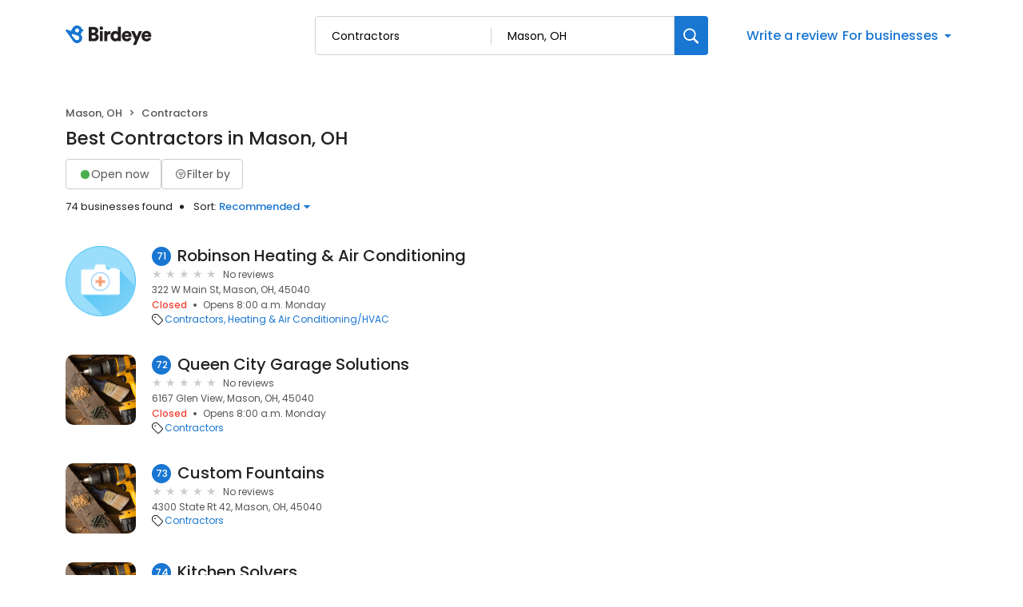

--- FILE ---
content_type: text/html; charset=utf-8
request_url: https://reviews.birdeye.com/d/contractors/mason-oh/?page=8
body_size: 72453
content:
<!DOCTYPE html><html lang="en"><head><meta charSet="utf-8"/><meta name="viewport" content="width=device-width, initial-scale=1"/><link rel="stylesheet" href="https://d3cnqzq0ivprch.cloudfront.net/profiles/production/20260116/free/_next/static/css/1cc1ae4cea607efd.css" data-precedence="next"/><link rel="stylesheet" href="https://d3cnqzq0ivprch.cloudfront.net/profiles/production/20260116/free/_next/static/css/860076f6679e5e64.css" data-precedence="next"/><link rel="stylesheet" href="https://d3cnqzq0ivprch.cloudfront.net/profiles/production/20260116/free/_next/static/css/c6f758be412426c0.css" data-precedence="next"/><link rel="stylesheet" href="https://d3cnqzq0ivprch.cloudfront.net/profiles/production/20260116/free/_next/static/css/e8d0fafd300e1a67.css" data-precedence="next"/><link rel="stylesheet" href="https://d3cnqzq0ivprch.cloudfront.net/profiles/production/20260116/free/_next/static/css/e5738614faced5e9.css" data-precedence="next"/><link rel="stylesheet" href="https://d3cnqzq0ivprch.cloudfront.net/profiles/production/20260116/free/_next/static/css/a96b4e6bd4e1379e.css" data-precedence="next"/><link rel="stylesheet" href="https://d3cnqzq0ivprch.cloudfront.net/profiles/production/20260116/free/_next/static/css/1d30d7826350688d.css" data-precedence="next"/><link rel="stylesheet" href="https://d3cnqzq0ivprch.cloudfront.net/profiles/production/20260116/free/_next/static/css/67555dd96caff775.css" data-precedence="next"/><link rel="stylesheet" href="https://d3cnqzq0ivprch.cloudfront.net/profiles/production/20260116/free/_next/static/css/827edeec627676f2.css" data-precedence="next"/><link rel="stylesheet" href="https://d3cnqzq0ivprch.cloudfront.net/profiles/production/20260116/free/_next/static/css/dd970185562ea62e.css" data-precedence="next"/><link rel="stylesheet" href="https://d3cnqzq0ivprch.cloudfront.net/profiles/production/20260116/free/_next/static/css/fbf305afcee92a2f.css" data-precedence="next"/><link rel="stylesheet" href="https://d3cnqzq0ivprch.cloudfront.net/profiles/production/20260116/free/_next/static/css/dc5d8e9d7a1d89a5.css" data-precedence="next"/><link rel="stylesheet" href="https://d3cnqzq0ivprch.cloudfront.net/profiles/production/20260116/free/_next/static/css/0ab42e52519f8286.css" data-precedence="next"/><link rel="preload" as="script" fetchPriority="low" href="https://d3cnqzq0ivprch.cloudfront.net/profiles/production/20260116/free/_next/static/chunks/webpack-04cc253c37de53d0.js"/><script src="https://d3cnqzq0ivprch.cloudfront.net/profiles/production/20260116/free/_next/static/chunks/fd9d1056-af70936544d016a2.js" async=""></script><script src="https://d3cnqzq0ivprch.cloudfront.net/profiles/production/20260116/free/_next/static/chunks/2117-d9f7d643e2982950.js" async=""></script><script src="https://d3cnqzq0ivprch.cloudfront.net/profiles/production/20260116/free/_next/static/chunks/main-app-5294d1645fe5526e.js" async=""></script><script src="https://d3cnqzq0ivprch.cloudfront.net/profiles/production/20260116/free/_next/static/chunks/97bfd92e-a655332fa22690dc.js" async=""></script><script src="https://d3cnqzq0ivprch.cloudfront.net/profiles/production/20260116/free/_next/static/chunks/810-72ff63e99a9818a4.js" async=""></script><script src="https://d3cnqzq0ivprch.cloudfront.net/profiles/production/20260116/free/_next/static/chunks/7626-eef59e451b2d82a3.js" async=""></script><script src="https://d3cnqzq0ivprch.cloudfront.net/profiles/production/20260116/free/_next/static/chunks/app/error-340da86a98a70ee3.js" async=""></script><script src="https://d3cnqzq0ivprch.cloudfront.net/profiles/production/20260116/free/_next/static/chunks/baf6b78a-292dcc7f4005b0be.js" async=""></script><script src="https://d3cnqzq0ivprch.cloudfront.net/profiles/production/20260116/free/_next/static/chunks/5878-4b94a4fc26de0e08.js" async=""></script><script src="https://d3cnqzq0ivprch.cloudfront.net/profiles/production/20260116/free/_next/static/chunks/7977-f1e2084ba0da1a74.js" async=""></script><script src="https://d3cnqzq0ivprch.cloudfront.net/profiles/production/20260116/free/_next/static/chunks/86-cab74cd4950e3aeb.js" async=""></script><script src="https://d3cnqzq0ivprch.cloudfront.net/profiles/production/20260116/free/_next/static/chunks/6097-9b7986b2cee22992.js" async=""></script><script src="https://d3cnqzq0ivprch.cloudfront.net/profiles/production/20260116/free/_next/static/chunks/1922-788bf5a562b80ffb.js" async=""></script><script src="https://d3cnqzq0ivprch.cloudfront.net/profiles/production/20260116/free/_next/static/chunks/873-9eecc3526fd7bc99.js" async=""></script><script src="https://d3cnqzq0ivprch.cloudfront.net/profiles/production/20260116/free/_next/static/chunks/app/(home)/page-d2b346b812b5f7ba.js" async=""></script><script src="https://d3cnqzq0ivprch.cloudfront.net/profiles/production/20260116/free/_next/static/chunks/8003-8eb6c21c00711737.js" async=""></script><script src="https://d3cnqzq0ivprch.cloudfront.net/profiles/production/20260116/free/_next/static/chunks/app/layout-05dd62c50ca09f82.js" async=""></script><script src="https://d3cnqzq0ivprch.cloudfront.net/profiles/production/20260116/free/_next/static/chunks/3269-4bb653d03d385fdf.js" async=""></script><script src="https://d3cnqzq0ivprch.cloudfront.net/profiles/production/20260116/free/_next/static/chunks/5044-50d6b08df015f59a.js" async=""></script><script src="https://d3cnqzq0ivprch.cloudfront.net/profiles/production/20260116/free/_next/static/chunks/app/(search-results)/layout-d7dd923fb83e077c.js" async=""></script><script src="https://d3cnqzq0ivprch.cloudfront.net/profiles/production/20260116/free/_next/static/chunks/8965-98ea6825c27108ea.js" async=""></script><script src="https://d3cnqzq0ivprch.cloudfront.net/profiles/production/20260116/free/_next/static/chunks/9641-50ad44860f5e64e2.js" async=""></script><script src="https://d3cnqzq0ivprch.cloudfront.net/profiles/production/20260116/free/_next/static/chunks/app/(search-results)/d/%5Bcategory%5D/%5Blocation%5D/page-6d2c929cdb48c34a.js" async=""></script><link rel="preconnect" href="https://d3cnqzq0ivprch.cloudfront.net"/><link rel="preconnect" href="https://fonts.gstatic.com" crossorigin="true"/><link rel="preconnect" href="https://fonts.googleapis.com"/><link rel="preconnect" href="https://cdn.jsdelivr.net"/><link rel="preconnect" href="https://cdn.icomoon.io"/><link href="https://fonts.googleapis.com/css2?family=Poppins:wght@100;200;300;400;500;600;700;800;900&amp;display=swap" rel="preload" as="style"/><link href="https://cdn.icomoon.io/101518/public-sites/style.css?23havv" rel="preload" as="style"/><meta name="format-detection" content="telephone=no, date=no, email=no, address=no"/><meta name="be-tracking-source" content="free profiles"/><link rel="manifest" href="https://d3cnqzq0ivprch.cloudfront.net/public-site/freeprod/assets/images/favicons/direct/manifest.json"/><meta name="theme-color" content="#ffffff"/><title>Top Contractors Companies in Mason, OH | Birdeye</title><meta name="description" content="Find and compare the top rated Contractors Companies in Mason, OH on Birdeye, and add your own reviews and ratings."/><meta name="robots" content="index, follow"/><link rel="canonical" href="https://reviews.birdeye.com/d/contractors/mason-oh/?page=8"/><meta property="og:title" content="Top Contractors Companies in Mason, OH | Birdeye"/><meta property="og:description" content="Find and compare the top rated Contractors Companies in Mason, OH on Birdeye, and add your own reviews and ratings."/><meta property="og:url" content="https://reviews.birdeye.com/d/contractors/mason-oh/?page=8"/><meta property="og:site_name" content="Birdeye Experience Marketing platform"/><meta property="og:locale" content="en_US"/><meta property="og:image" content="https://cdn2.birdeye.com/profiles/assets/home/banner/apartments.png"/><meta property="og:type" content="website"/><meta name="twitter:card" content="summary_large_image"/><meta name="twitter:title" content="Top Contractors Companies in Mason, OH | Birdeye"/><meta name="twitter:description" content="Find and compare the top rated Contractors Companies in Mason, OH on Birdeye, and add your own reviews and ratings."/><meta name="twitter:image" content="https://cdn2.birdeye.com/profiles/assets/home/banner/apartments.png"/><link rel="shortcut icon" href="https://d3cnqzq0ivprch.cloudfront.net/public-site/freeprod/assets/images/favicons/direct/favicon.ico" type="image/x-icon"/><link rel="icon" href="https://d3cnqzq0ivprch.cloudfront.net/public-site/freeprod/assets/images/favicons/direct/favicon-16x16.png" sizes="16x16" type="image/png"/><link rel="icon" href="https://d3cnqzq0ivprch.cloudfront.net/public-site/freeprod/assets/images/favicons/direct/favicon-32x32.png" sizes="32x32" type="image/png"/><link rel="apple-touch-icon" href="https://d3cnqzq0ivprch.cloudfront.net/public-site/freeprod/assets/images/favicons/direct/apple-touch-icon.png" sizes="180x180" type="image/png"/><link rel="mask-icon" href="https://d3cnqzq0ivprch.cloudfront.net/public-site/freeprod/assets/images/favicons/direct/safari-pinned-tab.svg" color="#5bbad5"/><link rel="prev" href="/d/contractors/mason-oh/?page=7"/><link href="https://fonts.googleapis.com/css2?family=Poppins:wght@100;200;300;400;500;600;700;800;900&amp;display=swap" rel="stylesheet"/><link href="https://cdn.jsdelivr.net/npm/bootstrap@5.0.2/dist/css/bootstrap-grid.min.css" rel="stylesheet"/><link href="https://cdn.icomoon.io/101518/public-sites/style.css?23havv" rel="stylesheet"/><style>:root {
                        --screen-max-width: 767px;
                        --primary-blue: #1976d2;
                        --success-green: #4caf50;
                        --danger-red: #f44336;
                        --dark-red: #c83329;
                        --orange: #f57c00;
                        --lightgray: #cccccc;
                        --white: #fff;
                        --black: #000;
                        --dark-gray: #555555;
                        --lightblue: #dceaf3;
                        --blue-hover: #1a60a6;
                        --text-dark-gray: #555555;
                        --text-gray: #999999;
                        --text-black: #212121;
                        --border-gray-100: #e9e9eb;
                        --border-gray-200: #cccccc;
                        --border-gray-300: #999999;
                        --border-gray-500: #3c4043;
                        --background-gray-100: #f1f1f1;
                      }
                      html, body {
                        margin: 0;
                        padding: 0;
                      }
                      * {
                        box-sizing: border-box;
                        font-family: 'Poppins', sans-serif;
                      }
                      body {
                        white-space-collapse: collapse;
                      }
                      a {
                        color: var(--primary-blue);
                        text-decoration: none;
                        cursor: pointer;
                      }
                      a:hover {
                        color: var(--blue-hover);
                      }
                      *:not(body) {
                        white-space-collapse: preserve-breaks;
                      }
                      address {
                        font-style: normal;
                      }
                      iframe {
                        border: 0;
                      }
                      .text-decoration-none {
                        text-decoration: none !important;
                      }
                      /* Adding styles with !importatn to override plugin styles */
                      .time-select__indicator {
                        padding: 0 3px 0 0 !important;
                        width: 10px !important;
                      }
                      .time-select__indicator-separator {
                        display: none !important;
                      }
                      .time-select__value-container {
                        padding: 0 4px 0 8px !important;
                        font-size: 12px !important;
                      }
                      .time-select__single-value {
                        margin: 0 !important;
                      }
                      .time-select__control {
                        min-height: 35px !important;
                        width: 40px;
                      }
                      .gm-style-iw button {
                        display: none !important;
                      }
                      .popover {
                        position: fixed;
                        padding: 15px 10px;
                        background-color: white;
                        box-shadow: 0 2px 10px rgba(0, 0, 0, 0.1);
                        color: #fff;
                        border-radius: 5px;
                        display: none;
                        max-width: 300px;
                        min-width: 300px;
                    }
                    
                    .popover::after {
                        content: '';
                        position: absolute;
                        width: 0;
                        height: 0;
                        border-style: solid;
                    }
                    
                    .popover.top::after {
                        border-width: 5px 5px 0 5px;
                        border-color: #fff transparent transparent transparent;
                        bottom: -5px;
                        left: 50%;
                        transform: translateX(-50%);
                    }
                    
                    .popover.bottom::after {
                        border-width: 0 5px 5px 5px;
                        border-color: transparent transparent #fff transparent;
                        top: -5px;
                        left: 50%;
                        transform: translateX(-50%);
                    }
                    
                    .popover.left::after {
                        border-width: 5px 0 5px 5px;
                        border-color: transparent  transparent transparent #fff;
                        right: -5px;
                        top: 50%;
                        transform: translateY(-50%);
                    }
                    
                    .popover.right::after {
                        border-width: 5px 5px 5px 0;
                        border-color: transparent #fff transparent transparent;
                        left: -5px;
                        top: 50%;
                        transform: translateY(-50%);
                    }
                    /* Overriding container styles for consistent layout */
                      @media only screen and (max-width: 991px) {
                        .gm-style-iw button {
                          display: block !important;
                          height: 15px !important;
                          width: 15px !important;
                        }
                        .gm-style-iw button span {
                            margin: 0 !important;
                          }
                        .containerFullWidth div[class='container'] {
                            max-width: 100% !important;
                        }
                        .containerNinetyWidth div[class='container'] {
                            max-width: 90% !important;
                        }
                        .containerNoWidth div[class='container'] {
                            max-width: none !important;
                        }
                      }
                      @media only screen and (max-width: 768px) {
                        .containerNinetyWidth div[class='container'] {
                            max-width: none !important;
                        }
                      }
                      </style><style>
                        .gm-style .gm-style-iw-tc::after {
                                background: none;
                                box-shadow: none;
                        }
                        </style><script id="global-error-handlers">
    window.onerror = function(message, source, lineno, colno, error) {
        fetch('/profile-api/logger', {
        method: 'POST',
        headers: {
            'Content-Type': 'application/json'
        },
        body: JSON.stringify({
            url: window.location.href,
            source: 'client-global-error-handler',
            error: {
            message: message,
            source: source,
            lineno: lineno,
            colno: colno,
            stack: error ? error.stack : null
            }
        })
        });
    };

    window.onunhandledrejection = function(event) {
        fetch('/profile-api/logger', {
        method: 'POST',
        headers: {
            'Content-Type': 'application/json'
        },
        body: JSON.stringify({
            url: window.location.href,
            source: 'client-global-error-handler',
            error: {
            message: event.reason ? event.reason.message : String(event.reason),
            stack: event.reason ? event.reason.stack : null
            }
        })
        });
    };
</script><script src="https://d3cnqzq0ivprch.cloudfront.net/profiles/production/20260116/free/_next/static/chunks/polyfills-42372ed130431b0a.js" noModule=""></script></head><body><header id="page-header" class="styles_header__iNbqQ containerNinetyWidth" data-gtm-section="Pr Search Bar"><div class="container"><div class="styles_fluid-container__ntlSw"><div class="styles_logoWrapper__9_cSe"><a href="/" class="styles_header-logo__egmqf" data-gtm-action-value="Brand Logo" data-clicktag="Brand Logo" aria-label="Birdeye logo"><svg width="115" height="28" viewBox="0 0 115 28" fill="none" xmlns="http://www.w3.org/2000/svg"><path fill-rule="evenodd" clip-rule="evenodd" d="M35.2988 17.2904C36.7926 17.2904 37.6987 16.491 37.6987 15.2169C37.6987 13.9934 36.8172 13.1444 35.2988 13.1444H32.8748V17.2904H35.2988ZM34.9804 9.89702C36.3273 9.89702 37.2088 9.17276 37.2088 7.97386C37.2088 6.82459 36.4496 6.07576 34.9317 6.07576H32.8748V9.89702H34.9804ZM35.5927 2.80383C39.021 2.80383 41.0042 4.82674 41.0042 7.54885C41.0042 9.37226 39.878 10.8714 38.4579 11.3455C40.0249 11.7204 41.5432 13.194 41.5432 15.4921C41.5432 18.3891 39.3881 20.5127 36.1066 20.5127H29.1035V2.80383H35.5927Z" fill="#231F20"></path><path fill-rule="evenodd" clip-rule="evenodd" d="M42.8907 20.5126H46.6129V8.09855H42.8907V20.5126ZM44.727 2.07898C45.9515 2.07898 46.9308 3.0779 46.9308 4.30186C46.9308 5.52583 45.9515 6.52523 44.727 6.52523C43.5516 6.52523 42.5723 5.52583 42.5723 4.30186C42.5723 3.0779 43.5516 2.07898 44.727 2.07898Z" fill="#231F20"></path><path fill-rule="evenodd" clip-rule="evenodd" d="M56.2612 11.8454C55.845 11.7456 55.4533 11.7206 55.0858 11.7206C53.592 11.7206 52.2456 12.6193 52.2456 15.0922V20.5124H48.5234V8.0988H52.1228V9.77187C52.7596 8.37347 54.3025 7.974 55.2819 7.974C55.6489 7.974 56.0165 8.02363 56.2612 8.0988V11.8454Z" fill="#231F20"></path><path fill-rule="evenodd" clip-rule="evenodd" d="M62.7997 17.3902C64.2443 17.3902 65.5425 16.3411 65.5425 14.2932C65.5425 12.2201 64.2443 11.2207 62.7997 11.2207C61.355 11.2207 60.0573 12.2201 60.0573 14.2932C60.0573 16.3411 61.355 17.3902 62.7997 17.3902ZM69.1665 18.2894C69.1665 19.4136 69.2397 20.2376 69.2643 20.5122H65.689C65.6644 20.3629 65.5912 19.813 65.5912 19.3133C65.0281 20.1629 63.8036 20.7874 62.3344 20.7874C58.906 20.7874 56.3105 18.0894 56.3105 14.2681C56.3105 10.5717 58.7591 7.79895 62.212 7.79895C64.2935 7.79895 65.1996 8.59838 65.4934 9.07255V2.42847H69.1665V18.2894Z" fill="#231F20"></path><path fill-rule="evenodd" clip-rule="evenodd" d="M78.9866 12.8195C78.9375 11.8702 78.3012 10.7214 76.5381 10.7214C74.9711 10.7214 74.1873 11.8952 74.1136 12.8195H78.9866ZM82.3658 16.9409C81.7781 19.0891 79.8436 20.887 76.7582 20.887C73.4036 20.887 70.416 18.4396 70.416 14.268C70.416 10.2718 73.3299 7.72412 76.489 7.72412C80.2598 7.72412 82.5865 10.0969 82.5865 14.0935C82.5865 14.6178 82.5373 15.1922 82.5128 15.2674H74.0404C74.1136 16.6658 75.3627 17.6652 76.8074 17.6652C78.1542 17.6652 78.9134 17.0156 79.2559 16.0417L82.3658 16.9409Z" fill="#231F20"></path><path fill-rule="evenodd" clip-rule="evenodd" d="M84.3498 25.2832L87.1167 18.8391L81.999 8.09863H86.162L89.125 14.7427L91.8187 8.09863H95.761L88.2675 25.2832H84.3498Z" fill="#231F20"></path><path fill-rule="evenodd" clip-rule="evenodd" d="M103.671 12.8195C103.622 11.8702 102.986 10.7214 101.223 10.7214C99.6556 10.7214 98.8719 11.8952 98.7982 12.8195H103.671ZM107.05 16.9409C106.463 19.0891 104.528 20.887 101.443 20.887C98.0882 20.887 95.1006 18.4396 95.1006 14.268C95.1006 10.2718 98.0145 7.72412 101.174 7.72412C104.944 7.72412 107.271 10.0969 107.271 14.0935C107.271 14.6178 107.222 15.1922 107.197 15.2674H98.725C98.7982 16.6658 100.047 17.6652 101.492 17.6652C102.839 17.6652 103.598 17.0156 103.94 16.0417L107.05 16.9409Z" fill="#231F20"></path><mask id="mask0_1463_914" style="mask-type:alpha" maskUnits="userSpaceOnUse" x="0" y="0" width="23" height="24"><path d="M12.3594 1.04579C10.5873 1.63031 9.24048 2.90487 8.50445 4.47144L6.5458 7.67494L1.89626 5.78647L1.89295 5.79081C1.60005 5.66841 1.26653 5.64143 0.941504 5.74792C0.222955 5.98549 -0.167262 6.76034 0.0689469 7.47978C0.103433 7.58531 0.152565 7.68072 0.20831 7.77083L0.200279 7.78047L5.05107 14.3899C5.05532 14.3952 5.05768 14.4019 5.06194 14.4082C5.06666 14.4144 5.07186 14.4188 5.07658 14.425L8.57578 19.4216C9.95383 22.3731 13.3444 23.8972 16.5119 22.8525C19.9308 21.7249 21.7903 18.0338 20.6645 14.6086C20.314 13.5427 19.7154 12.6286 18.9543 11.9082C19.9138 10.9647 20.5653 9.74748 20.8081 8.42666L21.8569 8.11537L21.8564 8.10332C21.9495 8.06718 22.0402 8.02333 22.1257 7.96454C22.7105 7.55929 22.857 6.75648 22.4531 6.17004C22.2698 5.90501 22.0043 5.73539 21.7156 5.6607V5.65588L20.6314 5.36339C20.6158 5.31134 20.6054 5.25882 20.5884 5.2063C19.6852 2.45913 17.1365 0.716675 14.3988 0.716675C13.7233 0.716675 13.0359 0.822687 12.3594 1.04579ZM12.2786 7.82094C11.8813 6.58976 12.5375 5.26364 13.744 4.85838C14.9511 4.45313 16.2512 5.12293 16.6485 6.35364C17.0458 7.58434 16.3901 8.91094 15.1826 9.3162C14.944 9.39619 14.7016 9.43426 14.4635 9.43426C13.497 9.43426 12.5975 8.8083 12.2786 7.82094ZM8.07266 13.3938L8.0788 13.3866C8.03203 13.3211 7.99093 13.2512 7.96022 13.1741C7.75 12.646 8.02164 12.0523 8.56586 11.8484C8.81247 11.7559 9.07088 11.7632 9.30142 11.8441L9.30331 11.8407L14.8703 13.7234C15.7655 13.9167 16.5478 14.5253 16.9026 15.4182C17.4653 16.8358 16.7382 18.428 15.2775 18.9744C14.1253 19.4057 12.8691 19.0496 12.1104 18.1875L12.1047 18.1938L8.07266 13.3938Z" fill="white"></path></mask><g mask="url(#mask0_1463_914)"><path d="M12.3594 1.04579C10.5873 1.63031 9.24048 2.90487 8.50445 4.47144L6.5458 7.67494L1.89626 5.78647L1.89295 5.79081C1.60005 5.66841 1.26653 5.64143 0.941504 5.74792C0.222955 5.98549 -0.167262 6.76034 0.0689469 7.47978C0.103433 7.58531 0.152565 7.68072 0.20831 7.77083L0.200279 7.78047L5.05107 14.3899C5.05532 14.3952 5.05768 14.4019 5.06194 14.4082C5.06666 14.4144 5.07186 14.4188 5.07658 14.425L8.57578 19.4216C9.95383 22.3731 13.3444 23.8972 16.5119 22.8525C19.9308 21.7249 21.7903 18.0338 20.6645 14.6086C20.314 13.5427 19.7154 12.6286 18.9543 11.9082C19.9138 10.9647 20.5653 9.74748 20.8081 8.42666L21.8569 8.11537L21.8564 8.10332C21.9495 8.06718 22.0402 8.02333 22.1257 7.96454C22.7105 7.55929 22.857 6.75648 22.4531 6.17004C22.2698 5.90501 22.0043 5.73539 21.7156 5.6607V5.65588L20.6314 5.36339C20.6158 5.31134 20.6054 5.25882 20.5884 5.2063C19.6852 2.45913 17.1365 0.716675 14.3988 0.716675C13.7233 0.716675 13.0359 0.822687 12.3594 1.04579ZM12.2786 7.82094C11.8813 6.58976 12.5375 5.26364 13.744 4.85838C14.9511 4.45313 16.2512 5.12293 16.6485 6.35364C17.0458 7.58434 16.3901 8.91094 15.1826 9.3162C14.944 9.39619 14.7016 9.43426 14.4635 9.43426C13.497 9.43426 12.5975 8.8083 12.2786 7.82094ZM8.07266 13.3938L8.0788 13.3866C8.03203 13.3211 7.99093 13.2512 7.96022 13.1741C7.75 12.646 8.02164 12.0523 8.56586 11.8484C8.81247 11.7559 9.07088 11.7632 9.30142 11.8441L9.30331 11.8407L14.8703 13.7234C15.7655 13.9167 16.5478 14.5253 16.9026 15.4182C17.4653 16.8358 16.7382 18.428 15.2775 18.9744C14.1253 19.4057 12.8691 19.0496 12.1104 18.1875L12.1047 18.1938L8.07266 13.3938Z" fill="#1976D2"></path></g></svg></a></div><div class="styles_searchWrapper__Mda3l"><form class="style_search-wrapper__7v5Bt" data-gtm-section="Pr Main search bar"><div class="style_search-input-wrap__1WiF5" tabindex="0"><input type="text" placeholder="Search business or category" autoComplete="off" data-gtm-action-value="Search by business" id="business-search" class="" value=""/><input type="text" placeholder="City, State, or Zip code" autoComplete="off" data-gtm-action-value="Search by location" id="location-search" class="
                        " value="Mason, OH"/></div><button class="style_btn-submit__OeNcr" data-gtm-action-value="Search Button" data-clicktag="Search Button" aria-label="Search"><img alt="search" loading="lazy" width="20" height="20" decoding="async" data-nimg="1" style="color:transparent" src="https://cdn2.birdeye.com/profiles/images/icon-search.svg"/></button></form></div><div class="styles_rightSide__vZeJF"><button class="styles_writeReviewBtn__uL1hy" data-clicktag="Write a review">Write a review</button><style data-emotion="css b62m3t-container">.css-b62m3t-container{position:relative;box-sizing:border-box;}</style><div class="styles_bfb__nI2fi css-b62m3t-container" id="birdeye-for-businesses-dropdown"><style data-emotion="css 7pg0cj-a11yText">.css-7pg0cj-a11yText{z-index:9999;border:0;clip:rect(1px, 1px, 1px, 1px);height:1px;width:1px;position:absolute;overflow:hidden;padding:0;white-space:nowrap;}</style><span id="react-select-260580-live-region" class="css-7pg0cj-a11yText"></span><span aria-live="polite" aria-atomic="false" aria-relevant="additions text" class="css-7pg0cj-a11yText"></span><style data-emotion="css bqs62m-control">.css-bqs62m-control{-webkit-align-items:center;-webkit-box-align:center;-ms-flex-align:center;align-items:center;cursor:pointer;display:-webkit-inline-box;display:-webkit-inline-flex;display:-ms-inline-flexbox;display:inline-flex;-webkit-box-flex-wrap:wrap;-webkit-flex-wrap:wrap;-ms-flex-wrap:wrap;flex-wrap:wrap;-webkit-box-pack:justify;-webkit-justify-content:space-between;justify-content:space-between;min-height:38px;outline:0!important;position:relative;-webkit-transition:all 100ms;transition:all 100ms;background-color:hsl(0, 0%, 100%);border-color:hsl(0, 0%, 80%);border-radius:4px;border-style:solid;border-width:1px;box-shadow:none;box-sizing:border-box;border:none;}.css-bqs62m-control:hover{border-color:hsl(0, 0%, 70%);}</style><div class="css-bqs62m-control"><style data-emotion="css 15pp9oa">.css-15pp9oa{-webkit-align-items:center;-webkit-box-align:center;-ms-flex-align:center;align-items:center;display:grid;-webkit-flex:1;-ms-flex:1;flex:1;-webkit-box-flex-wrap:wrap;-webkit-flex-wrap:wrap;-ms-flex-wrap:wrap;flex-wrap:wrap;-webkit-overflow-scrolling:touch;position:relative;overflow:hidden;padding:0;box-sizing:border-box;margin:0;}</style><div class="css-15pp9oa"><style data-emotion="css 14qfi26-placeholder">.css-14qfi26-placeholder{grid-area:1/1/2/3;color:var(--primary-blue);margin-left:2px;margin-right:2px;box-sizing:border-box;font-size:16px;font-style:normal;font-weight:500;line-height:24px;background-color:var(--white);margin:0;}</style><div class="css-14qfi26-placeholder" id="react-select-260580-placeholder">For businesses</div><style data-emotion="css 1hac4vs-dummyInput">.css-1hac4vs-dummyInput{background:0;border:0;caret-color:transparent;font-size:inherit;grid-area:1/1/2/3;outline:0;padding:0;width:1px;color:transparent;left:-100px;opacity:0;position:relative;-webkit-transform:scale(.01);-moz-transform:scale(.01);-ms-transform:scale(.01);transform:scale(.01);}</style><input id="react-select-260580-input" tabindex="0" inputMode="none" aria-autocomplete="list" aria-expanded="false" aria-haspopup="true" aria-label="For businesses" role="combobox" aria-readonly="true" aria-describedby="react-select-260580-placeholder" class="css-1hac4vs-dummyInput" value=""/></div><style data-emotion="css 1wy0on6">.css-1wy0on6{-webkit-align-items:center;-webkit-box-align:center;-ms-flex-align:center;align-items:center;-webkit-align-self:stretch;-ms-flex-item-align:stretch;align-self:stretch;display:-webkit-box;display:-webkit-flex;display:-ms-flexbox;display:flex;-webkit-flex-shrink:0;-ms-flex-negative:0;flex-shrink:0;box-sizing:border-box;}</style><div class="css-1wy0on6"><style data-emotion="css 1uei4ir-indicatorSeparator">.css-1uei4ir-indicatorSeparator{-webkit-align-self:stretch;-ms-flex-item-align:stretch;align-self:stretch;width:1px;background-color:hsl(0, 0%, 80%);margin-bottom:8px;margin-top:8px;box-sizing:border-box;display:none;}</style><span class="css-1uei4ir-indicatorSeparator"></span><style data-emotion="css rv01mu-indicatorContainer">.css-rv01mu-indicatorContainer{display:-webkit-box;display:-webkit-flex;display:-ms-flexbox;display:flex;-webkit-transition:color 150ms;transition:color 150ms;color:hsl(0, 0%, 80%);padding:3px;box-sizing:border-box;}.css-rv01mu-indicatorContainer:hover{color:hsl(0, 0%, 60%);}.css-rv01mu-indicatorContainer>i{color:var(--primary-blue);font-weight:500;font-size:18px;}</style><div class="css-rv01mu-indicatorContainer" aria-hidden="true"><i class="icon-triangle-down"></i></div></div></div></div></div></div></div></header><div class="SearchResultsTemplate_wrapper__rIL0w containerNinetyWidth"><div><div class="container"><div class="row justify-content-between"><div class="col-5 SearchResultsTemplate_businessResultList__roXNV"><nav aria-label="breadcrumb" class="Breadcrumbs_nav__Hf6eO" data-gtm-section="Pr Search Breadcrumb"><ol class="Breadcrumbs_breadcrumb__oXBZZ"><li class="Breadcrumbs_breadcrumb-item__Ny4u0">Mason, OH</li><li class="Breadcrumbs_breadcrumb-item__Ny4u0">Contractors</li></ol></nav><h1 class="Heading_heading__OEv8M">Best Contractors in Mason, OH</h1><div class="HeaderActions_filters__NE__6" data-gtm-section="Pr Search Filter"><button type="button" class="Button_btn__srC34 Button_default__9emnz styles_openNowBtn__JCROZ" variant="default" data-clicktag="Open now filter"><span class="styles_circle__O5bPf"><span></span></span><span>Open now</span></button><button type="button" class="Button_btn__srC34 Button_default__9emnz styles_filterByButton__DdFEJ" variant="default" data-gtm-action-value="Filter by" data-clicktag="Filter by"><i class="icon-filter"></i><span>Filter by </span></button></div><div class="HeaderActions_allBusiness___fHBB"><span class="HeaderActions_businessCount__SWm2M">74 businesses found</span><div class="HeaderActions_sortBusiness__5x6S_" data-gtm-section="Pr Search Sort"><span>Sort: </span> <!--$!--><template data-dgst="BAILOUT_TO_CLIENT_SIDE_RENDERING"></template><!--/$--></div></div><div class="BusinessResults_businessList__CXfdC" data-gtm-section="Pr Search Business Card"><div class="BusinessResults_businessDetail__yjX_v result-biz" data-biz="71-Robinson Heating &amp; Air Conditioning" data-gtm-action-value="Robinson Heating &amp; Air Conditioning" data-clicktag="Robinson Heating &amp; Air Conditioning"><figure><!--$!--><template data-dgst="BAILOUT_TO_CLIENT_SIDE_RENDERING"></template><!--/$--></figure><div class="BusinessResults_clientInfo__F__J9"><h2><span class="BusinessResults_bizNumber__GDkNm">71</span><a href="https://reviews.birdeye.com/robinson-heating-air-conditioning-159139231851857" rel="nofollow" target="_blank" class="BusinessResults_bizName__HU69J">Robinson Heating &amp; Air Conditioning</a></h2><div><div class="BusinessResults_ratingWrapper__M__sx"><div class="BusinessResults_ratingStars__p1WVY"><div class="style_starsContainer__P4vyT"><span class="style_star__d_qre style_sm__WOd_5" style="color:#ccc" data-gtm-action-value="Rating Stars" data-clicktag="Rating Stars"></span><span class="style_star__d_qre style_sm__WOd_5" style="color:#ccc" data-gtm-action-value="Rating Stars" data-clicktag="Rating Stars"></span><span class="style_star__d_qre style_sm__WOd_5" style="color:#ccc" data-gtm-action-value="Rating Stars" data-clicktag="Rating Stars"></span><span class="style_star__d_qre style_sm__WOd_5" style="color:#ccc" data-gtm-action-value="Rating Stars" data-clicktag="Rating Stars"></span><span class="style_star__d_qre style_sm__WOd_5" style="color:#ccc" data-gtm-action-value="Rating Stars" data-clicktag="Rating Stars"></span></div></div><span class="BusinessResults_totalReviews__hNtWy">No reviews</span></div><span class="BusinessResults_location__LcTZj">322 W Main St, Mason, OH, 45040</span><ul class="BusinessResults_locationStatus__kUI3A"><li class="BusinessResults_status__pCeUj">Closed</li><li><span class="BusinessResults_openingUntilStatus__0gXyw">Opens 8:00 a.m. Monday</span></li></ul></div><div class="BusinessResults_tagsWrapper__r8HXG"><div class="BusinessResults_tagIcon__v_WgZ"><i class="icon-tag-outline"></i></div><div class="BusinessResults_tagListing__ov_eU" data-gtm-section="Pr Search Card Category"><a href="https://reviews.birdeye.com/d/contractors/mason-oh/" rel="nofollow" data-gtm-action-value="Contractors" data-clicktag="Contractors">Contractors</a><a href="https://reviews.birdeye.com/d/heating-air-conditioning-hvac/mason-oh/" rel="nofollow" data-gtm-action-value="Heating &amp; Air Conditioning/HVAC" data-clicktag="Heating &amp; Air Conditioning/HVAC">Heating &amp; Air Conditioning/HVAC</a></div></div></div></div><div class="BusinessResults_businessDetail__yjX_v result-biz" data-biz="72-Queen City Garage Solutions" data-gtm-action-value="Queen City Garage Solutions" data-clicktag="Queen City Garage Solutions"><figure><!--$!--><template data-dgst="BAILOUT_TO_CLIENT_SIDE_RENDERING"></template><!--/$--></figure><div class="BusinessResults_clientInfo__F__J9"><h2><span class="BusinessResults_bizNumber__GDkNm">72</span><a href="https://reviews.birdeye.com/queen-city-garage-solutions-166616672904441" rel="nofollow" target="_blank" class="BusinessResults_bizName__HU69J">Queen City Garage Solutions</a></h2><div><div class="BusinessResults_ratingWrapper__M__sx"><div class="BusinessResults_ratingStars__p1WVY"><div class="style_starsContainer__P4vyT"><span class="style_star__d_qre style_sm__WOd_5" style="color:#ccc" data-gtm-action-value="Rating Stars" data-clicktag="Rating Stars"></span><span class="style_star__d_qre style_sm__WOd_5" style="color:#ccc" data-gtm-action-value="Rating Stars" data-clicktag="Rating Stars"></span><span class="style_star__d_qre style_sm__WOd_5" style="color:#ccc" data-gtm-action-value="Rating Stars" data-clicktag="Rating Stars"></span><span class="style_star__d_qre style_sm__WOd_5" style="color:#ccc" data-gtm-action-value="Rating Stars" data-clicktag="Rating Stars"></span><span class="style_star__d_qre style_sm__WOd_5" style="color:#ccc" data-gtm-action-value="Rating Stars" data-clicktag="Rating Stars"></span></div></div><span class="BusinessResults_totalReviews__hNtWy">No reviews</span></div><span class="BusinessResults_location__LcTZj">6167 Glen View, Mason, OH, 45040</span><ul class="BusinessResults_locationStatus__kUI3A"><li class="BusinessResults_status__pCeUj">Closed</li><li><span class="BusinessResults_openingUntilStatus__0gXyw">Opens 8:00 a.m. Monday</span></li></ul></div><div class="BusinessResults_tagsWrapper__r8HXG"><div class="BusinessResults_tagIcon__v_WgZ"><i class="icon-tag-outline"></i></div><div class="BusinessResults_tagListing__ov_eU" data-gtm-section="Pr Search Card Category"><a href="https://reviews.birdeye.com/d/contractors/mason-oh/" rel="nofollow" data-gtm-action-value="Contractors" data-clicktag="Contractors">Contractors</a></div></div></div></div><div class="BusinessResults_businessDetail__yjX_v result-biz" data-biz="73-Custom Fountains" data-gtm-action-value="Custom Fountains" data-clicktag="Custom Fountains"><figure><!--$!--><template data-dgst="BAILOUT_TO_CLIENT_SIDE_RENDERING"></template><!--/$--></figure><div class="BusinessResults_clientInfo__F__J9"><h2><span class="BusinessResults_bizNumber__GDkNm">73</span><a href="https://reviews.birdeye.com/custom-fountains-165812459868121" rel="nofollow" target="_blank" class="BusinessResults_bizName__HU69J">Custom Fountains</a></h2><div><div class="BusinessResults_ratingWrapper__M__sx"><div class="BusinessResults_ratingStars__p1WVY"><div class="style_starsContainer__P4vyT"><span class="style_star__d_qre style_sm__WOd_5" style="color:#ccc" data-gtm-action-value="Rating Stars" data-clicktag="Rating Stars"></span><span class="style_star__d_qre style_sm__WOd_5" style="color:#ccc" data-gtm-action-value="Rating Stars" data-clicktag="Rating Stars"></span><span class="style_star__d_qre style_sm__WOd_5" style="color:#ccc" data-gtm-action-value="Rating Stars" data-clicktag="Rating Stars"></span><span class="style_star__d_qre style_sm__WOd_5" style="color:#ccc" data-gtm-action-value="Rating Stars" data-clicktag="Rating Stars"></span><span class="style_star__d_qre style_sm__WOd_5" style="color:#ccc" data-gtm-action-value="Rating Stars" data-clicktag="Rating Stars"></span></div></div><span class="BusinessResults_totalReviews__hNtWy">No reviews</span></div><span class="BusinessResults_location__LcTZj">4300 State Rt 42, Mason, OH, 45040</span><ul class="BusinessResults_locationStatus__kUI3A"></ul></div><div class="BusinessResults_tagsWrapper__r8HXG"><div class="BusinessResults_tagIcon__v_WgZ"><i class="icon-tag-outline"></i></div><div class="BusinessResults_tagListing__ov_eU" data-gtm-section="Pr Search Card Category"><a href="https://reviews.birdeye.com/d/contractors/mason-oh/" rel="nofollow" data-gtm-action-value="Contractors" data-clicktag="Contractors">Contractors</a></div></div></div></div><div class="BusinessResults_businessDetail__yjX_v result-biz" data-biz="74-Kitchen Solvers" data-gtm-action-value="Kitchen Solvers" data-clicktag="Kitchen Solvers"><figure><!--$!--><template data-dgst="BAILOUT_TO_CLIENT_SIDE_RENDERING"></template><!--/$--></figure><div class="BusinessResults_clientInfo__F__J9"><h2><span class="BusinessResults_bizNumber__GDkNm">74</span><a href="https://reviews.birdeye.com/kitchen-solvers-170790499553225" rel="nofollow" target="_blank" class="BusinessResults_bizName__HU69J">Kitchen Solvers</a></h2><div><div class="BusinessResults_ratingWrapper__M__sx"><div class="BusinessResults_ratingStars__p1WVY"><div class="style_starsContainer__P4vyT"><span class="style_star__d_qre style_sm__WOd_5" style="color:#ccc" data-gtm-action-value="Rating Stars" data-clicktag="Rating Stars"></span><span class="style_star__d_qre style_sm__WOd_5" style="color:#ccc" data-gtm-action-value="Rating Stars" data-clicktag="Rating Stars"></span><span class="style_star__d_qre style_sm__WOd_5" style="color:#ccc" data-gtm-action-value="Rating Stars" data-clicktag="Rating Stars"></span><span class="style_star__d_qre style_sm__WOd_5" style="color:#ccc" data-gtm-action-value="Rating Stars" data-clicktag="Rating Stars"></span><span class="style_star__d_qre style_sm__WOd_5" style="color:#ccc" data-gtm-action-value="Rating Stars" data-clicktag="Rating Stars"></span></div></div><span class="BusinessResults_totalReviews__hNtWy">No reviews</span></div><span class="BusinessResults_location__LcTZj">6687 Western Row Rd, Mason, OH, 45040</span><ul class="BusinessResults_locationStatus__kUI3A"><li class="BusinessResults_status__pCeUj">Closed</li><li><span class="BusinessResults_openingUntilStatus__0gXyw">Opens 8:00 a.m. Monday</span></li></ul></div><div class="BusinessResults_tagsWrapper__r8HXG"><div class="BusinessResults_tagIcon__v_WgZ"><i class="icon-tag-outline"></i></div><div class="BusinessResults_tagListing__ov_eU" data-gtm-section="Pr Search Card Category"><a href="https://reviews.birdeye.com/d/contractors/mason-oh/" rel="nofollow" data-gtm-action-value="Contractors" data-clicktag="Contractors">Contractors</a></div></div></div></div></div><div data-gtm-section="Pr Search pagination" class="d-flex justify-content-center"><ul class="Paginator_page-number__U0p01"><li class="Paginator_arrowBtn__DuDGK false"><a role="button" tabindex="-1" aria-label="Previous page" data-gtm-action-value="Pagination - Previous" data-clicktag="Pagination - Previous"><i class="icon-chevron-left"></i></a></li><li class="undefined false"><a href="/d/contractors/mason-oh/">1</a></li><li class="undefined false"><a href="/d/contractors/mason-oh/?page=2">2</a></li><li class="undefined false"><a href="/d/contractors/mason-oh/?page=3">3</a></li><li class="undefined false"><a href="/d/contractors/mason-oh/?page=4">4</a></li><li class="undefined false"><a href="/d/contractors/mason-oh/?page=5">5</a></li><li class="undefined false"><a href="/d/contractors/mason-oh/?page=6">6</a></li><li class="undefined false"><a href="/d/contractors/mason-oh/?page=7">7</a></li><li class="undefined Paginator_active__dLcgB"><a href="/d/contractors/mason-oh/?page=8">8</a></li><li class="Paginator_arrowBtn__DuDGK Paginator_disabled__fUL5a"><a role="button" tabindex="-1" aria-label="Next page" data-gtm-action-value="Pagination - Next" data-clicktag="Pagination - Next"><i class="icon-chevron-right"></i></a></li></ul></div><section data-gtm-section="Pr Search Add Business"> <div class="AddBusiness_box__ms0Yt"><h3>Can’t find a business?</h3><p>Adding a business to Birdeye is as easy as 1, 2, 3.</p><a href="/add-your-business/" class="AddBusiness_btn-primary__1woFT" data-clicktag="Add business">Add business</a></div></section><!--$?--><template id="B:0"></template><section><div class="ParagraphSkeleton_container__QK2HC ParagraphSkeleton_sizeSmall__gjN7p"><div class="ParagraphSkeleton_title__xVTkM ParagraphSkeleton_line__p1jP5 ParagraphSkeleton_skeleton__nNU_q"></div><div class="ParagraphSkeleton_paragraph__UeyuB"><div class="ParagraphSkeleton_line__p1jP5 ParagraphSkeleton_skeleton__nNU_q"></div><div class="ParagraphSkeleton_line__p1jP5 ParagraphSkeleton_skeleton__nNU_q"></div><div class="ParagraphSkeleton_line__p1jP5 ParagraphSkeleton_skeleton__nNU_q"></div><div class="ParagraphSkeleton_line__p1jP5 ParagraphSkeleton_skeleton__nNU_q"></div><div class="ParagraphSkeleton_line__p1jP5 ParagraphSkeleton_skeleton__nNU_q"></div><div class="ParagraphSkeleton_line__p1jP5 ParagraphSkeleton_skeleton__nNU_q"></div><div class="ParagraphSkeleton_line__p1jP5 ParagraphSkeleton_skeleton__nNU_q"></div><div class="ParagraphSkeleton_line__p1jP5 ParagraphSkeleton_skeleton__nNU_q"></div><div class="ParagraphSkeleton_line__p1jP5 ParagraphSkeleton_skeleton__nNU_q"></div><div class="ParagraphSkeleton_line__p1jP5 ParagraphSkeleton_skeleton__nNU_q"></div></div></div></section><!--/$--></div></div></div></div></div><section data-gtm-section="Pr Profile Resources" class="styles_section__mmeYJ containerNinetyWidth SearchResultsTemplate_blogSection__71mq2"><div class="container"><div class="row"><div class="col"><h2>Popular Contractors resources</h2><div class="container-fluid p-0 styles_cardsWrapper__ni1J6"><div class="row"><div class="col-12 col-lg-4 py-1"><a href="https://birdeye.com/blog/what-contractor-reviews-mean-for-your-business/" class="styles_card__DsOi2" target="_blank" data-gtm-action-value="Blog : What reviews mean for your contractor reviews"><div class="styles_iconHeader__0ekUc"><span class="styles_icon__2BlT1"><i class="icon-document"></i></span></div><div class="styles_title__eNxs1"><div class="styles_category__7o8QC">Blog</div><h3>What reviews mean for your contractor reviews</h3></div><div class="styles_content__xx6nD"><div class="styles_cta__gsG_e"><p>This blog explains why are reviews so important for your business and how can you use them to stand out in a competitive market.</p><span class="styles_btn__genKu" data-clicktag="15 min read">15 min read<i class="icon-right-arrow"></i></span></div></div></a></div><div class="col-12 col-lg-4 py-1"><a href="https://birdeye.com/blog/15-contractor-review-sites-you-need-to-know/" class="styles_card__DsOi2" target="_blank" data-gtm-action-value="Blog : 15 contractor review sites you need to know"><div class="styles_iconHeader__0ekUc"><span class="styles_icon__2BlT1"><i class="icon-document"></i></span></div><div class="styles_title__eNxs1"><div class="styles_category__7o8QC">Blog</div><h3>15 contractor review sites you need to know</h3></div><div class="styles_content__xx6nD"><div class="styles_cta__gsG_e"><p>Learn which contractor review sites you need to know and how you can look great on them.</p><span class="styles_btn__genKu" data-clicktag="15 min read">15 min read<i class="icon-right-arrow"></i></span></div></div></a></div><div class="col-12 col-lg-4 py-1"><a href="https://birdeye.com/resources/webinars/home-contractors-more-reviews-more-customers-no-extra-work/" class="styles_card__DsOi2" target="_blank" data-gtm-action-value="Guide : A 360-degree approach to customer feedback"><div class="styles_iconHeader__0ekUc"><span class="styles_icon__2BlT1"><i class="icon-book"></i></span></div><div class="styles_title__eNxs1"><div class="styles_category__7o8QC">Guide</div><h3>A 360-degree approach to customer feedback</h3></div><div class="styles_content__xx6nD"><div class="styles_cta__gsG_e"><p>Experience a paradigm shift in feedback dynamics: Our 360-degree approach navigates every angle, optimizing customer satisfaction and innovation.</p><span class="styles_btn__genKu" data-clicktag="Download now">Download now<i class="icon-right-arrow"></i></span></div></div></a></div></div></div></div></div></div></section><div class="styles_subFooter__scbhR containerNinetyWidth"><div class="container"><div class="row"><div class="styles_colWrapper__cuN2p" data-col-length="1"><div class="styles_column__2Jp0z"><h2 class="styles_heading__I_zPY">Popular in Mason, OH</h2><ul class="styles_list__nrPUu"><li class="styles_item__xEJWO"><a href="https://reviews.birdeye.com/d/contractors/mason-oh/" target="_blank" data-clicktag="Pr SubFooter - Contractors">Contractors</a></li><li class="styles_item__xEJWO"><a href="https://reviews.birdeye.com/d/heating-air-conditioning-hvac/mason-oh/" target="_blank" data-clicktag="Pr SubFooter - Heating &amp; Air Conditioning/HVAC">Heating &amp; Air Conditioning/HVAC</a></li><li class="styles_item__xEJWO"><a href="https://reviews.birdeye.com/d/roofing/mason-oh/" target="_blank" data-clicktag="Pr SubFooter - Roofing">Roofing</a></li><li class="styles_item__xEJWO"><a href="https://reviews.birdeye.com/d/painters/mason-oh/" target="_blank" data-clicktag="Pr SubFooter - Painters">Painters</a></li><li class="styles_item__xEJWO"><a href="https://reviews.birdeye.com/d/cabinetry/mason-oh/" target="_blank" data-clicktag="Pr SubFooter - Cabinetry">Cabinetry</a></li><li class="styles_item__xEJWO"><a href="https://reviews.birdeye.com/d/countertop-installation/mason-oh/" target="_blank" data-clicktag="Pr SubFooter - Countertop Installation">Countertop Installation</a></li><li class="styles_item__xEJWO"><a href="https://reviews.birdeye.com/d/electricians/mason-oh/" target="_blank" data-clicktag="Pr SubFooter - Electricians">Electricians</a></li><li class="styles_item__xEJWO"><a href="https://reviews.birdeye.com/d/carpenters/mason-oh/" target="_blank" data-clicktag="Pr SubFooter - Carpenters">Carpenters</a></li><li class="styles_item__xEJWO"><a href="https://reviews.birdeye.com/d/damage-restoration/mason-oh/" target="_blank" data-clicktag="Pr SubFooter - Damage Restoration">Damage Restoration</a></li><li class="styles_item__xEJWO"><a href="https://reviews.birdeye.com/d/plumbing/mason-oh/" target="_blank" data-clicktag="Pr SubFooter - Plumbing">Plumbing</a></li></ul></div></div></div></div></div><footer class="Desktop_footer__gH_FD containerNinetyWidth"><div class="container"><div class="row"><div class="col"><nav class="Desktop_navBar__zPsh_"><section class="Desktop_navBarLeft__ZNMkD"><h3 class="Desktop_navBarHeading__zg38b">Birdeye for businesses</h3><div class="Desktop_productsLinksWrapper__k0E2D"><div class="Desktop_navBarNav__A_Jst"><div class="Desktop_forBusinessProducts__P2du7"><ul class="Desktop_navBarList__2Dcfh"><li class="Desktop_navBarListItem__66LjN"><legend class="Desktop_navBarListItemHeading__iinRg">Attract</legend></li><li class="Desktop_navBarListItem__66LjN"><a class="Desktop_navBarLink__O_3pE" data-clicktag="footer-products_listings_link" href="https://birdeye.com/listings/">Listings</a></li><li class="Desktop_navBarListItem__66LjN"><a class="Desktop_navBarLink__O_3pE" data-clicktag="footer-products_reviews_link" href="https://birdeye.com/reviews/">Reviews</a></li><li class="Desktop_navBarListItem__66LjN"><a class="Desktop_navBarLink__O_3pE" data-clicktag="footer-products_referrals_link" href="https://birdeye.com/referrals/">Referrals</a></li><li class="Desktop_navBarListItem__66LjN"><a class="Desktop_navBarLink__O_3pE" data-clicktag="footer-products_pages_link" href="https://birdeye.com/pages/">Pages</a></li><li class="Desktop_navBarListItem__66LjN"><a class="Desktop_navBarLink__O_3pE" data-clicktag="footer-products_googlesellerratings_link" href="https://birdeye.com/google-seller-ratings/">Google Seller Ratings</a></li></ul><ul class="Desktop_navBarList__2Dcfh"><li class="Desktop_navBarListItem__66LjN"><legend class="Desktop_navBarListItemHeading__iinRg">Convert</legend></li><li class="Desktop_navBarListItem__66LjN"><a class="Desktop_navBarLink__O_3pE" data-clicktag="footer-products_webchat_link" href="https://birdeye.com/webchat/">Webchat</a></li><li class="Desktop_navBarListItem__66LjN"><a class="Desktop_navBarLink__O_3pE" data-clicktag="footer-products_social_link" href="https://birdeye.com/social-media-management-software/">Social</a></li><li class="Desktop_navBarListItem__66LjN"><a class="Desktop_navBarLink__O_3pE" data-clicktag="footer-products_appointments_link" href="https://birdeye.com/appointment-scheduling-software/">Appointments</a></li><li class="Desktop_navBarListItem__66LjN"><a class="Desktop_navBarLink__O_3pE" data-clicktag="footer-products_texting_link" href="https://birdeye.com/mass-texting/">Mass Texting</a></li><li class="Desktop_navBarListItem__66LjN"><a class="Desktop_navBarLink__O_3pE" data-clicktag="footer-products_payments_link" href="https://birdeye.com/payments/">Payments</a></li></ul><ul class="Desktop_navBarList__2Dcfh"><li class="Desktop_navBarListItem__66LjN"><legend class="Desktop_navBarListItemHeading__iinRg">Delight</legend></li><li class="Desktop_navBarListItem__66LjN"><a class="Desktop_navBarLink__O_3pE" data-clicktag="footer-products_messaging_link" href="https://birdeye.com/messaging/">Messaging</a></li><li class="Desktop_navBarListItem__66LjN"><a class="Desktop_navBarLink__O_3pE" data-clicktag="footer-products_surveys_link" href="https://birdeye.com/surveys/">Surveys</a></li><li class="Desktop_navBarListItem__66LjN"><a class="Desktop_navBarLink__O_3pE" data-clicktag="footer-products_insights_link" href="https://birdeye.com/customer-insights/">Insights</a></li><li class="Desktop_navBarListItem__66LjN"><a class="Desktop_navBarLink__O_3pE" data-clicktag="footer-products_benchmarking_link" href="https://birdeye.com/competitive-benchmarking/">Benchmarking</a></li><li class="Desktop_navBarListItem__66LjN"><a class="Desktop_navBarLink__O_3pE" data-clicktag="footer-products_ticketing_link" href="https://birdeye.com/ticketing/">Ticketing</a></li></ul><ul class="Desktop_navBarList__2Dcfh"><li class="Desktop_navBarListItem__66LjN"><legend class="Desktop_navBarListItemHeading__iinRg">Platform</legend></li><li class="Desktop_navBarListItem__66LjN"><a class="Desktop_navBarLink__O_3pE" data-clicktag="footer-products_birdai_link" href="https://birdeye.com/ai/">BirdAI</a></li><li class="Desktop_navBarListItem__66LjN"><a class="Desktop_navBarLink__O_3pE" data-clicktag="footer-products_analytics_link" href="https://birdeye.com/analytics/">Analytics</a></li><li class="Desktop_navBarListItem__66LjN"><a class="Desktop_navBarLink__O_3pE" data-clicktag="footer-products_integrations_link" href="https://birdeye.com/integration/">Integrations</a></li><li class="Desktop_navBarListItem__66LjN"><a class="Desktop_navBarLink__O_3pE" data-clicktag="footer-products_optimize_google_presence_link" href="https://birdeye.com/optimize-google-presence/">Google Partnership</a></li><li class="Desktop_navBarListItem__66LjN"><a class="Desktop_navBarLink__O_3pE" data-clicktag="footer-products_birdeye_mobile_app_link" href="https://birdeye.com/birdeye-mobile-app/">Birdeye Mobile App</a></li></ul></div></div><div class="Desktop_navBarNav__A_Jst"><div class="Desktop_forBusiness__GZlr_"><ul class="Desktop_navBarList__2Dcfh"><li class="Desktop_navBarListItem__66LjN"><legend class="Desktop_navBarListItemHeading__iinRg">Solutions</legend></li><li class="Desktop_navBarListItem__66LjN"><a class="Desktop_navBarLink__O_3pE" data-clicktag="footer-solutions_small-business_link" href="https://birdeye.com/small-business/">Small Business</a></li><li class="Desktop_navBarListItem__66LjN"><a class="Desktop_navBarLink__O_3pE" data-clicktag="footer-solutions_enterprise_link" href="https://birdeye.com/enterprise/">Enterprise</a></li></ul><ul class="Desktop_navBarList__2Dcfh"><li class="Desktop_navBarListItem__66LjN"><legend class="Desktop_navBarListItemHeading__iinRg">Objectives</legend></li><li class="Desktop_navBarListItem__66LjN"><a class="Desktop_navBarLink__O_3pE" data-clicktag="footer-resources_googleforlocalbusiness_link" href="https://birdeye.com/optimize-google-presence/">Google for local business</a></li><li class="Desktop_navBarListItem__66LjN"><a class="Desktop_navBarLink__O_3pE" data-clicktag="footer-objectives_reviewmanagement_link" href="https://birdeye.com/blog/review-management/">Review Management</a></li><li class="Desktop_navBarListItem__66LjN"><a class="Desktop_navBarLink__O_3pE" data-clicktag="footer-objectives_reviewgeneration_link" href="https://birdeye.com/blog/review-generation/">Review Generation</a></li><li class="Desktop_navBarListItem__66LjN"><a class="Desktop_navBarLink__O_3pE" data-clicktag="footer-objectives_onlinereputationmanagement_link" href="https://birdeye.com/blog/online-reputation-management/">Online Reputation Management</a></li><li class="Desktop_navBarListItem__66LjN"><a class="Desktop_navBarLink__O_3pE" data-clicktag="footer-objectives_customermessaging_link" href="https://birdeye.com/blog/customer-messaging/">Customer Messaging</a></li><li class="Desktop_navBarListItem__66LjN"><a class="Desktop_navBarLink__O_3pE" data-clicktag="footer-objectives_referralmarketing_link" href="https://birdeye.com/blog/referral-marketing/">Referral Marketing</a></li><li class="Desktop_navBarListItem__66LjN"><a class="Desktop_navBarLink__O_3pE" data-clicktag="footer-objectives_websitechat_link" href="https://birdeye.com/blog/website-chat/">Website Chat</a></li><li class="Desktop_navBarListItem__66LjN"><a class="Desktop_navBarLink__O_3pE" data-clicktag="footer-objectives_googlereviews_link" href="https://birdeye.com/blog/google-reviews/">Google Reviews</a></li><li class="Desktop_navBarListItem__66LjN"><a class="Desktop_navBarLink__O_3pE" data-clicktag="footer-objectives_googlemybusiness_link" href="https://birdeye.com/blog/google-my-business/">Google My Business</a></li><li class="Desktop_navBarListItem__66LjN"><a class="Desktop_navBarLink__O_3pE" data-clicktag="footer-objectives_facebookreviews_link" href="https://birdeye.com/blog/facebook-reviews/">Facebook Reviews</a></li><li class="Desktop_navBarListItem__66LjN"><a class="Desktop_navBarLink__O_3pE" data-clicktag="footer-objectives_businesslistingsmanagement_link" href="https://birdeye.com/blog/business-listing-management/">Business Listings Management</a></li><li class="Desktop_navBarListItem__66LjN"><a class="Desktop_navBarLink__O_3pE" data-clicktag="footer-objectives_customerexperiencemanagement_link" href="https://birdeye.com/blog/customer-experience/">Customer Experience</a></li><li class="Desktop_navBarListItem__66LjN"><a class="Desktop_navBarLink__O_3pE" data-clicktag="footer-objectives_socialmediamanagement_link" href="https://birdeye.com/blog/social-media-management/">Social Media Management</a></li></ul><ul class="Desktop_navBarList__2Dcfh"><li class="Desktop_navBarListItem__66LjN"><legend class="Desktop_navBarListItemHeading__iinRg">Industries</legend></li><li class="Desktop_navBarListItem__66LjN"><a class="Desktop_navBarLink__O_3pE" data-clicktag="footer-industries_automotive_link" href="https://birdeye.com/automotive/">Automotive</a></li><li class="Desktop_navBarListItem__66LjN"><a class="Desktop_navBarLink__O_3pE" data-clicktag="footer-industries_dental_link" href="https://birdeye.com/dental/">Dental</a></li><li class="Desktop_navBarListItem__66LjN"><a class="Desktop_navBarLink__O_3pE" data-clicktag="footer-industries_financialservices_link" href="https://birdeye.com/financial-services/">Financial Services</a></li><li class="Desktop_navBarListItem__66LjN"><a class="Desktop_navBarLink__O_3pE" data-clicktag="footer-industries_healthcare_link" href="https://birdeye.com/healthcare/">Healthcare</a></li><li class="Desktop_navBarListItem__66LjN"><a class="Desktop_navBarLink__O_3pE" data-clicktag="footer-industries_homeservices_link" href="https://birdeye.com/home-services/">Home Services</a></li><li class="Desktop_navBarListItem__66LjN"><a class="Desktop_navBarLink__O_3pE" data-clicktag="footer-industries_legal_link" href="https://birdeye.com/legal/">Legal</a></li><li class="Desktop_navBarListItem__66LjN"><a class="Desktop_navBarLink__O_3pE" data-clicktag="footer-industries_property_management_link" href="https://birdeye.com/real-estate/property-management/">Property Management</a></li><li class="Desktop_navBarListItem__66LjN"><a class="Desktop_navBarLink__O_3pE" data-clicktag="footer-industries_public_storage_link" href="https://birdeye.com/public-storage/">Public Storage</a></li><li class="Desktop_navBarListItem__66LjN"><a class="Desktop_navBarLink__O_3pE" data-clicktag="footer-industries_realestate_link" href="https://birdeye.com/real-estate/">Real Estate</a></li><li class="Desktop_navBarListItem__66LjN"><a class="Desktop_navBarLink__O_3pE" data-clicktag="footer-industries_retail_link" href="https://birdeye.com/retail/">Retail</a></li><li class="Desktop_navBarListItem__66LjN"><a class="Desktop_navBarLink__O_3pE" data-clicktag="footer-industries_wellness_link" href="https://birdeye.com/wellness/">Wellness</a></li></ul></div></div></div></section><section class="Desktop_navBarRight__yYJlB"><h3 class="Desktop_navBarHeading__zg38b">Learn more</h3><div class="Desktop_navBarNav__A_Jst"><div class="Desktop_forLearning__glRSl"><ul class="Desktop_navBarList__2Dcfh"><li class="Desktop_navBarListItem__66LjN"><legend class="Desktop_navBarListItemHeading__iinRg">Company</legend></li><li class="Desktop_navBarListItem__66LjN"><a class="Desktop_navBarLink__O_3pE" data-clicktag="footer-company_aboutus_link" href="https://birdeye.com/aboutus/">About Us</a></li><li class="Desktop_navBarListItem__66LjN"><a class="Desktop_navBarLink__O_3pE" data-clicktag="footer-company_team_link" href="https://birdeye.com/team/">Leadership Team</a></li><li class="Desktop_navBarListItem__66LjN"><a class="Desktop_navBarLink__O_3pE" data-clicktag="footer-company_watchdemo_link" href="https://birdeye.com/free-demo/">Watch Demo</a></li><li class="Desktop_navBarListItem__66LjN"><a class="Desktop_navBarLink__O_3pE" data-clicktag="footer-company_bookatime_link" href="https://birdeye.com/cal/schedule/">Book a time</a></li><li class="Desktop_navBarListItem__66LjN"><a class="Desktop_navBarLink__O_3pE" data-clicktag="footer-company_resources_link" href="https://birdeye.com/resources/">Resources</a></li><li class="Desktop_navBarListItem__66LjN"><a class="Desktop_navBarLink__O_3pE" data-clicktag="footer-company_blog_link" href="https://birdeye.com/blog/">Blog</a></li><li class="Desktop_navBarListItem__66LjN"><a class="Desktop_navBarLink__O_3pE" data-clicktag="footer-company_press_link" href="https://birdeye.com/press/">Press</a></li><li class="Desktop_navBarListItem__66LjN"><a class="Desktop_navBarLink__O_3pE" data-clicktag="footer-company_productupdates_link" href="https://birdeye.com/updates/">Product Updates</a></li><li class="Desktop_navBarListItem__66LjN"><a class="Desktop_navBarLink__O_3pE" data-clicktag="footer-company_careers_link" href="https://birdeye.com/careers/">Careers</a></li><li class="Desktop_navBarListItem__66LjN"><a class="Desktop_navBarLink__O_3pE" data-clicktag="footer-company_successstories_link" href="https://birdeye.com/resources/case-studies/">Success Stories</a></li><li class="Desktop_navBarListItem__66LjN"><a class="Desktop_navBarLink__O_3pE" data-clicktag="footer-company_reviews_link" href="https://birdeye.com/birdeye-reviews/">Birdeye Reviews</a></li><li class="Desktop_navBarListItem__66LjN"><a class="Desktop_navBarLink__O_3pE" data-clicktag="footer-company_results_link" href="https://birdeye.com/resources/results/">Birdeye Results</a></li><li class="Desktop_navBarListItem__66LjN"><a class="Desktop_navBarLink__O_3pE" data-clicktag="footer-company_terms_link" href="https://birdeye.com/terms/">Legal Resources</a></li><li class="Desktop_navBarListItem__66LjN"><a class="Desktop_navBarLink__O_3pE" data-clicktag="footer-company_contactus_link" href="https://birdeye.com/contactus/">Contact Us</a></li></ul><ul class="Desktop_navBarList__2Dcfh"><li class="Desktop_navBarListItem__66LjN"><legend class="Desktop_navBarListItemHeading__iinRg">Services</legend></li><li class="Desktop_navBarListItem__66LjN"><a class="Desktop_navBarLink__O_3pE" data-clicktag="footer-services_managed-services_link" href="https://birdeye.com/services/managed-services/">Managed Services</a></li><li class="Desktop_navBarListItem__66LjN"><a class="Desktop_navBarLink__O_3pE" data-clicktag="footer-services_professional-services_link" href="https://birdeye.com/services/professional-services/">Professional Services</a></li></ul><ul class="Desktop_navBarList__2Dcfh"><li class="Desktop_navBarListItem__66LjN"><legend class="Desktop_navBarListItemHeading__iinRg">Support and Tools</legend></li><li class="Desktop_navBarListItem__66LjN"><a class="Desktop_navBarLink__O_3pE" data-clicktag="footer-tools_google-reviews-calculator_link" href="https://birdeye.com/google-reviews-calculator/">Google Reviews Calculator</a></li><li class="Desktop_navBarListItem__66LjN"><a class="Desktop_navBarLink__O_3pE" data-clicktag="footer-tools_ai-review-response-generator_link" href="https://birdeye.com/ai-review-response-generator/">AI Review Response Generator</a></li><li class="Desktop_navBarListItem__66LjN"><a class="Desktop_navBarLink__O_3pE" data-clicktag="footer-tools_google-review-link-generator_link" href="https://birdeye.com/review-link-generator/">Google Review Link Generator</a></li><li class="Desktop_navBarListItem__66LjN"><a class="Desktop_navBarLink__O_3pE" data-clicktag="footer-tools_scan-business_link" href="https://birdeye.com/scan-business/">Scan Your Business</a></li><li class="Desktop_navBarListItem__66LjN"><a class="Desktop_navBarLink__O_3pE" data-clicktag="footer-tools_freeProd_link" href="https://reviews.birdeye.com/">Find a Business</a></li><li class="Desktop_navBarListItem__66LjN"><a class="Desktop_navBarLink__O_3pE" data-clicktag="footer-tools_developers_link" href="https://developers.birdeye.com/" rel="noopener noreferrer nofollow" target="_blank">For Developers</a></li><li class="Desktop_navBarListItem__66LjN"><a class="Desktop_navBarLink__O_3pE" data-clicktag="footer-tools_resources_link" href="https://support.birdeye.com/" rel="noopener noreferrer nofollow" target="_blank">Birdeye Support</a></li><li class="Desktop_navBarListItem__66LjN"><a class="Desktop_navBarLink__O_3pE" data-clicktag="footer-tools_refer-a-business_link" href="https://birdeye.com/refer-a-business/?utm_sfcamp=015b000005MM4oAAG">Refer a Business</a></li><li class="Desktop_navBarListItem__66LjN"><a class="Desktop_navBarLink__O_3pE" data-clicktag="footer-tools_customer_advocacy_program_link" href="https://birdeye.com/customer-advocacy/">Customer Advocacy Program</a></li></ul></div></div></section></nav><nav class="SocialLinks_navBar___x3Wu"><section class="SocialLinks_appLinks__FSEp4"><div class="SocialLinks_navBarNav__uxGaZ"><ul class="SocialLinks_navBarList__5TMK9"><li class="SocialLinks_navBarListItem__4QDOd"><a class="SocialLinks_navBarListItemLink__YXcyO" data-clicktag="footer-last_iOSapp_icon" href="https://itunes.apple.com/us/app/birdeye/id1000915473?mt=8" target="_blank" rel="nofollow noopener noreferrer"><img alt="Download iOS application" loading="lazy" width="100" height="36" decoding="async" data-nimg="1" style="color:transparent" src="https://cdn2.birdeye.com/profiles/assets/footer/app-store-white.svg"/></a></li><li class="SocialLinks_navBarListItem__4QDOd"><a class="SocialLinks_navBarListItemLink__YXcyO" data-clicktag="footer-last_androidApp_icon" href="https://play.google.com/store/apps/details?id=com.birdeye.blip&amp;amp;hl=en" target="_blank" rel="nofollow noopener noreferrer"><img alt="Download Android application" loading="lazy" width="100" height="36" decoding="async" data-nimg="1" style="color:transparent" src="https://cdn2.birdeye.com/profiles/assets/footer/play-store-white.svg"/></a></li></ul></div></section><section class="SocialLinks_socialLinks__HFgmD"><div class="SocialLinks_navBarNav__uxGaZ"><ul class="SocialLinks_navBarList__5TMK9"><li class="SocialLinks_navBarListItem__4QDOd"><a class="SocialLinks_navBarListItemLink__YXcyO" data-clicktag="footer-last_facebook_icon" href="https://www.facebook.com/BirdeyeReviews" target="_blank" rel="nofollow noopener noreferrer" aria-label="Find Birdeye on facebook"><i class="icon-fb undefined"></i></a></li><li class="SocialLinks_navBarListItem__4QDOd"><a class="SocialLinks_navBarListItemLink__YXcyO" data-clicktag="footer-last_twitter_icon" href="https://x.com/birdeye_" target="_blank" rel="nofollow noopener noreferrer" aria-label="Find Birdeye on twitter"><i class="icon-twitter-x SocialLinks_icon-twitter-x__Gd42K"></i></a></li><li class="SocialLinks_navBarListItem__4QDOd"><a class="SocialLinks_navBarListItemLink__YXcyO" data-clicktag="footer-last_linkedIn_icon" href="https://www.linkedin.com/company/birdeye" target="_blank" rel="nofollow noopener noreferrer" aria-label="Find Birdeye on linkedin"><i class="icon-linkedin undefined"></i></a></li><li class="SocialLinks_navBarListItem__4QDOd"><a class="SocialLinks_navBarListItemLink__YXcyO" data-clicktag="footer-last_instagram_icon" href="https://www.instagram.com/wearebirdeye/" target="_blank" rel="nofollow noopener noreferrer" aria-label="Find Birdeye on instagram"><i class="icon-instagram undefined"></i></a></li><li class="SocialLinks_navBarListItem__4QDOd"><a class="SocialLinks_navBarListItemLink__YXcyO" data-clicktag="footer-last_youtube_icon" href="https://www.youtube.com/birdeye" target="_blank" rel="nofollow noopener noreferrer" aria-label="Find Birdeye on youtube"><i class="icon-youtube SocialLinks_icon-youtube__JSdOP"></i></a></li><li class="SocialLinks_navBarListItem__4QDOd"><a class="SocialLinks_navBarListItemLink__YXcyO" data-clicktag="footer-last_glassdoor_icon" href="https://www.glassdoor.com/Overview/Working-at-Birdeye-EI_IE1070998.11,18.htm" target="_blank" rel="nofollow noopener noreferrer" aria-label="Find Birdeye on glassdoor"><i class="icon-glassdoor undefined"></i></a></li><li class="SocialLinks_navBarListItem__4QDOd"><a class="SocialLinks_navBarListItemButton__fe_fb" target="_blank" data-clicktag="footer-last_contactSupport_button" href="https://support.birdeye.com">CONTACT SUPPORT</a></li></ul></div></section></nav><nav class="InfoLinks_navBar__XxTD_"><div class="InfoLinks_navBarNav__c3Klf"><ul class="InfoLinks_navBarList__5upUk"><li class="InfoLinks_navBarListItem__TqT16"><a class="InfoLinks_navBarListItemLink__YuwNL" data-clicktag="footer-last_terms_link" href="https://birdeye.com/terms/" rel="">Terms &amp; Conditions</a></li><li class="InfoLinks_navBarListItem__TqT16"><a class="InfoLinks_navBarListItemLink__YuwNL" data-clicktag="footer-last_privacy_link" href="https://birdeye.com/privacy/" rel="">Privacy Policy</a></li><li class="InfoLinks_navBarListItem__TqT16"><a class="InfoLinks_navBarListItemLink__YuwNL" data-clicktag="footer-last_security_link" href="https://birdeye.com/security/" rel="">Security</a></li><li class="InfoLinks_navBarListItem__TqT16"><a class="InfoLinks_navBarListItemLink__YuwNL" data-clicktag="footer-last_gdpr_link" href="https://birdeye.com/privacy/gdpr/" rel="">GDPR</a></li><li class="InfoLinks_navBarListItem__TqT16"><a class="InfoLinks_navBarListItemLink__YuwNL" data-clicktag="footer-last_hipaa_link" href="https://birdeye.com/hipaa/" rel="">HIPAA</a></li><li class="InfoLinks_navBarListItem__TqT16"><a class="InfoLinks_navBarListItemLink__YuwNL" data-clicktag="footer-last_ccpa_link" href="https://birdeye.com/ccpa/" rel="">CCPA</a></li><li class="InfoLinks_navBarListItem__TqT16"><a class="InfoLinks_navBarListItemLink__YuwNL" data-clicktag="footer-last_generative-ai-policy_link" href="https://birdeye.com/generative-ai-policy/" rel="">Generative AI Policy</a></li><li class="InfoLinks_navBarListItem__TqT16"><span class="InfoLinks_navBarListItemLink__YuwNL">© <!-- -->2026<!-- --> Birdeye Inc</span></li></ul></div></nav></div></div></div></footer><div id="portal"></div><div id="toast"></div><!--$!--><template data-dgst="BAILOUT_TO_CLIENT_SIDE_RENDERING"></template><!--/$--><script src="https://d3cnqzq0ivprch.cloudfront.net/profiles/production/20260116/free/_next/static/chunks/webpack-04cc253c37de53d0.js" async=""></script><div hidden id="S:0"> <template id="P:1"></template></div><script>(self.__next_f=self.__next_f||[]).push([0]);self.__next_f.push([2,null])</script><script>self.__next_f.push([1,"1:HL[\"https://d3cnqzq0ivprch.cloudfront.net/profiles/production/20260116/free/_next/static/css/1cc1ae4cea607efd.css\",\"style\"]\n2:HL[\"https://d3cnqzq0ivprch.cloudfront.net/profiles/production/20260116/free/_next/static/css/860076f6679e5e64.css\",\"style\"]\n3:HL[\"https://d3cnqzq0ivprch.cloudfront.net/profiles/production/20260116/free/_next/static/css/c6f758be412426c0.css\",\"style\"]\n4:HL[\"https://d3cnqzq0ivprch.cloudfront.net/profiles/production/20260116/free/_next/static/css/e8d0fafd300e1a67.css\",\"style\"]\n5:HL[\"https://d3cnqzq0ivprch.cloudfront.net/profiles/production/20260116/free/_next/static/css/e5738614faced5e9.css\",\"style\"]\n6:HL[\"https://d3cnqzq0ivprch.cloudfront.net/profiles/production/20260116/free/_next/static/css/a96b4e6bd4e1379e.css\",\"style\"]\n7:HL[\"https://d3cnqzq0ivprch.cloudfront.net/profiles/production/20260116/free/_next/static/css/1d30d7826350688d.css\",\"style\"]\n8:HL[\"https://d3cnqzq0ivprch.cloudfront.net/profiles/production/20260116/free/_next/static/css/67555dd96caff775.css\",\"style\"]\n9:HL[\"https://d3cnqzq0ivprch.cloudfront.net/profiles/production/20260116/free/_next/static/css/827edeec627676f2.css\",\"style\"]\na:HL[\"https://d3cnqzq0ivprch.cloudfront.net/profiles/production/20260116/free/_next/static/css/dd970185562ea62e.css\",\"style\"]\nb:HL[\"https://d3cnqzq0ivprch.cloudfront.net/profiles/production/20260116/free/_next/static/css/fbf305afcee92a2f.css\",\"style\"]\nc:HL[\"https://d3cnqzq0ivprch.cloudfront.net/profiles/production/20260116/free/_next/static/css/dc5d8e9d7a1d89a5.css\",\"style\"]\nd:HL[\"https://d3cnqzq0ivprch.cloudfront.net/profiles/production/20260116/free/_next/static/css/0ab42e52519f8286.css\",\"style\"]\n"])</script><script>self.__next_f.push([1,"e:I[12846,[],\"\"]\n11:I[4707,[],\"\"]\n14:I[36423,[],\"\"]\n19:I[37566,[\"7732\",\"static/chunks/97bfd92e-a655332fa22690dc.js\",\"810\",\"static/chunks/810-72ff63e99a9818a4.js\",\"7626\",\"static/chunks/7626-eef59e451b2d82a3.js\",\"7601\",\"static/chunks/app/error-340da86a98a70ee3.js\"],\"default\"]\n1a:\"$Sreact.suspense\"\n1b:I[70049,[\"7732\",\"static/chunks/97bfd92e-a655332fa22690dc.js\",\"950\",\"static/chunks/baf6b78a-292dcc7f4005b0be.js\",\"810\",\"static/chunks/810-72ff63e99a9818a4.js\",\"5878\",\"static/chunks/5878-4b94a4fc26de0e08.js\",\"7977\",\"static/chunks/7977-f1e2084ba0da1a74.js\",\"7626\",\"static/chunks/7626-eef59e451b2d82a3.js\",\"86\",\"static/chunks/86-cab74cd4950e3aeb.js\",\"6097\",\"static/chunks/6097-9b7986b2cee22992.js\",\"1922\",\"static/chunks/1922-788bf5a562b80ffb.js\",\"873\",\"static/chunks/873-9eecc3526fd7bc99.js\",\"5608\",\"static/chunks/app/(home)/page-d2b346b812b5f7ba.js\"],\"PreloadCss\"]\n1f:I[81523,[\"7732\",\"static/chunks/97bfd92e-a655332fa22690dc.js\",\"950\",\"static/chunks/baf6b78a-292dcc7f4005b0be.js\",\"810\",\"static/chunks/810-72ff63e99a9818a4.js\",\"5878\",\"static/chunks/5878-4b94a4fc26de0e08.js\",\"7977\",\"static/chunks/7977-f1e2084ba0da1a74.js\",\"7626\",\"static/chunks/7626-eef59e451b2d82a3.js\",\"86\",\"static/chunks/86-cab74cd4950e3aeb.js\",\"6097\",\"static/chunks/6097-9b7986b2cee22992.js\",\"1922\",\"static/chunks/1922-788bf5a562b80ffb.js\",\"873\",\"static/chunks/873-9eecc3526fd7bc99.js\",\"5608\",\"static/chunks/app/(home)/page-d2b346b812b5f7ba.js\"],\"BailoutToCSR\"]\n20:I[55860,[\"7732\",\"static/chunks/97bfd92e-a655332fa22690dc.js\",\"810\",\"static/chunks/810-72ff63e99a9818a4.js\",\"5878\",\"static/chunks/5878-4b94a4fc26de0e08.js\",\"8003\",\"static/chunks/8003-8eb6c21c00711737.js\",\"7626\",\"static/chunks/7626-eef59e451b2d82a3.js\",\"86\",\"static/chunks/86-cab74cd4950e3aeb.js\",\"6097\",\"static/chunks/6097-9b7986b2cee22992.js\",\"3185\",\"static/chunks/app/layout-05dd62c50ca09f82.js\"],\"default\"]\n21:I[24505,[\"7732\",\"static/chunks/97bfd92e-a655332fa22690dc.js\",\"810\",\"static/chunks/810-72ff63e99a9818a4.js\",\"5878\",\"static/chunks/5878-4b94a4fc26de0e08.js\",\"8003\",\"static/chunks/8003-8eb6c21c00711737.js\",\""])</script><script>self.__next_f.push([1,"7626\",\"static/chunks/7626-eef59e451b2d82a3.js\",\"86\",\"static/chunks/86-cab74cd4950e3aeb.js\",\"6097\",\"static/chunks/6097-9b7986b2cee22992.js\",\"3185\",\"static/chunks/app/layout-05dd62c50ca09f82.js\"],\"default\"]\n23:I[61060,[],\"\"]\n12:[\"category\",\"contractors\",\"d\"]\n13:[\"location\",\"mason-oh\",\"d\"]\n17:T1930,"])</script><script>self.__next_f.push([1,":root {\n                        --screen-max-width: 767px;\n                        --primary-blue: #1976d2;\n                        --success-green: #4caf50;\n                        --danger-red: #f44336;\n                        --dark-red: #c83329;\n                        --orange: #f57c00;\n                        --lightgray: #cccccc;\n                        --white: #fff;\n                        --black: #000;\n                        --dark-gray: #555555;\n                        --lightblue: #dceaf3;\n                        --blue-hover: #1a60a6;\n                        --text-dark-gray: #555555;\n                        --text-gray: #999999;\n                        --text-black: #212121;\n                        --border-gray-100: #e9e9eb;\n                        --border-gray-200: #cccccc;\n                        --border-gray-300: #999999;\n                        --border-gray-500: #3c4043;\n                        --background-gray-100: #f1f1f1;\n                      }\n                      html, body {\n                        margin: 0;\n                        padding: 0;\n                      }\n                      * {\n                        box-sizing: border-box;\n                        font-family: 'Poppins', sans-serif;\n                      }\n                      body {\n                        white-space-collapse: collapse;\n                      }\n                      a {\n                        color: var(--primary-blue);\n                        text-decoration: none;\n                        cursor: pointer;\n                      }\n                      a:hover {\n                        color: var(--blue-hover);\n                      }\n                      *:not(body) {\n                        white-space-collapse: preserve-breaks;\n                      }\n                      address {\n                        font-style: normal;\n                      }\n                      iframe {\n                        border: 0;\n                      }\n                      .text-decoration-none {\n                        text-decoration: none !important;\n                      }\n                      /* Adding styles with !importatn to override plugin styles */\n                      .time-select__indicator {\n                        padding: 0 3px 0 0 !important;\n                        width: 10px !important;\n                      }\n                      .time-select__indicator-separator {\n                        display: none !important;\n                      }\n                      .time-select__value-container {\n                        padding: 0 4px 0 8px !important;\n                        font-size: 12px !important;\n                      }\n                      .time-select__single-value {\n                        margin: 0 !important;\n                      }\n                      .time-select__control {\n                        min-height: 35px !important;\n                        width: 40px;\n                      }\n                      .gm-style-iw button {\n                        display: none !important;\n                      }\n                      .popover {\n                        position: fixed;\n                        padding: 15px 10px;\n                        background-color: white;\n                        box-shadow: 0 2px 10px rgba(0, 0, 0, 0.1);\n                        color: #fff;\n                        border-radius: 5px;\n                        display: none;\n                        max-width: 300px;\n                        min-width: 300px;\n                    }\n                    \n                    .popover::after {\n                        content: '';\n                        position: absolute;\n                        width: 0;\n                        height: 0;\n                        border-style: solid;\n                    }\n                    \n                    .popover.top::after {\n                        border-width: 5px 5px 0 5px;\n                        border-color: #fff transparent transparent transparent;\n                        bottom: -5px;\n                        left: 50%;\n                        transform: translateX(-50%);\n                    }\n                    \n                    .popover.bottom::after {\n                        border-width: 0 5px 5px 5px;\n                        border-color: transparent transparent #fff transparent;\n                        top: -5px;\n                        left: 50%;\n                        transform: translateX(-50%);\n                    }\n                    \n                    .popover.left::after {\n                        border-width: 5px 0 5px 5px;\n                        border-color: transparent  transparent transparent #fff;\n                        right: -5px;\n                        top: 50%;\n                        transform: translateY(-50%);\n                    }\n                    \n                    .popover.right::after {\n                        border-width: 5px 5px 5px 0;\n                        border-color: transparent #fff transparent transparent;\n                        left: -5px;\n                        top: 50%;\n                        transform: translateY(-50%);\n                    }\n                    /* Overriding container styles for consistent layout */\n                      @media only screen and (max-width: 991px) {\n                        .gm-style-iw button {\n                          display: block !important;\n                          height: 15px !important;\n                          width: 15px !important;\n                        }\n                        .gm-style-iw button span {\n                            margin: 0 !important;\n                          }\n                        .containerFullWidth div[class='container'] {\n                            max-width: 100% !important;\n                        }\n                        .containerNinetyWidth div[class='container'] {\n                            max-width: 90% !important;\n                        }\n                        .containerNoWidth div[class='container'] {\n                            max-width: none !important;\n                        }\n                      }\n                      @media only screen and (max-width: 768px) {\n                        .containerNinetyWidth div[class='container'] {\n                            max-width: none !important;\n                        }\n                      }\n                      "])</script><script>self.__next_f.push([1,"18:T434,\n    window.onerror = function(message, source, lineno, colno, error) {\n        fetch('/profile-api/logger', {\n        method: 'POST',\n        headers: {\n            'Content-Type': 'application/json'\n        },\n        body: JSON.stringify({\n            url: window.location.href,\n            source: 'client-global-error-handler',\n            error: {\n            message: message,\n            source: source,\n            lineno: lineno,\n            colno: colno,\n            stack: error ? error.stack : null\n            }\n        })\n        });\n    };\n\n    window.onunhandledrejection = function(event) {\n        fetch('/profile-api/logger', {\n        method: 'POST',\n        headers: {\n            'Content-Type': 'application/json'\n        },\n        body: JSON.stringify({\n            url: window.location.href,\n            source: 'client-global-error-handler',\n            error: {\n            message: event.reason ? event.reason.message : String(event.reason),\n            stack: event.reason ? event.reason.stack : null\n            }\n        })\n        });\n    };\n1d:T1457,"])</script><script>self.__next_f.push([1,"M55.391 21.055C57.1918 21.055 58.8829 21.3828 60.4641 22.0386C62.0454 22.6943 63.4399 23.5577 64.6478 24.6288C65.8557 25.6998 66.8001 26.9021 67.4809 28.2354C68.1837 29.5469 68.5351 30.8803 68.5351 32.2355C68.5351 33.7 68.0519 35.1317 67.0856 36.5306C66.1412 37.9077 64.8126 39.1427 63.0995 40.2356C61.4085 41.3066 59.4429 42.1263 57.2028 42.6946L57.5322 44.9898C57.9934 48.6401 57.8617 51.8205 57.1369 54.5309C56.4341 57.2195 55.3141 59.5036 53.7768 61.3835C52.2614 63.2633 50.5154 64.7933 48.5389 65.9737C46.5623 67.1322 44.5309 67.9956 42.4445 68.5639C40.3801 69.1322 38.4475 69.471 36.6466 69.5803V81.7444C36.6466 82.4876 36.5038 83.1324 36.2183 83.6789C35.9548 84.2253 35.3289 84.6734 34.3406 85.0232C32.6935 85.5696 30.9255 85.8866 29.0368 85.974C27.1701 86.0614 25.2814 85.9303 23.3707 85.5805C21.482 85.2527 19.6701 84.7499 17.9352 84.0723C16.2002 83.3947 14.6519 82.5641 13.2903 81.5805C11.9286 80.6187 10.8635 79.5367 10.0948 78.3345C9.80931 77.9192 9.60067 77.4711 9.4689 76.9902C9.33713 76.5094 9.31517 76.0285 9.40302 75.5476C9.51283 75.0667 9.78735 74.6186 10.2266 74.2033C12.9279 71.6459 15.3876 68.9355 17.6057 66.0721C19.8458 63.2086 21.8663 60.2359 23.6672 57.1539C25.49 54.0719 27.1262 50.9243 28.5756 47.7111C24.4688 47.2521 20.6474 46.0717 17.1116 44.1701C13.5758 42.2684 10.5011 39.8421 7.88766 36.8913C5.29617 33.9186 3.31961 30.5742 1.95798 26.8583C0.618313 23.1424 0.0802502 19.2298 0.343791 15.1205C0.365753 14.4866 0.475562 13.8199 0.673218 13.1204C0.870874 12.421 1.24422 11.8526 1.79327 11.4155C2.36427 10.9565 3.2098 10.7597 4.32985 10.8253C8.08531 11.1095 11.8078 11.8199 15.4974 12.9565C19.2089 14.0713 22.7887 15.503 26.2367 17.2516C29.6847 19.0003 32.9131 20.9675 35.9219 23.1534C38.9306 25.3392 41.6319 27.6234 44.0257 30.0059C44.9262 27.9294 45.9364 26.2354 47.0565 24.9239C48.1985 23.5905 49.4613 22.6178 50.8449 22.0058C52.2504 21.3719 53.7658 21.055 55.391 21.055ZM55.6874 25.7764C54.3917 25.7764 53.3046 26.0059 52.4261 26.4649C51.5476 26.9239 50.779 27.6015 50.1201 28.4977C49.4613 29.3939 48.8134 30.4977 48.1765 31.8092C47.6275 32.9021 47.0455 33.7218 46.4306 34.2683C45.8376 34.7929 45.003 35.0552 43.9269 35.0552C43.2681 35.0552 42.6641 34.8912 42.1151 34.5634C41.588 34.2136 40.984 33.7 40.3032 33.0224C38.4145 31.077 36.2074 29.1644 33.6818 27.2846C31.1561 25.4048 28.389 23.678 25.3802 22.1042C22.3934 20.5085 19.2309 19.1533 15.8927 18.0385C12.5765 16.9238 9.1834 16.1478 5.71344 15.7106C5.29617 15.6669 5.08753 15.8527 5.08753 16.268C5.10949 20.1369 5.81227 23.7217 7.19586 27.0223C8.60141 30.301 10.545 33.1754 13.0267 35.6454C15.5304 38.0935 18.4403 40.017 21.7565 41.4159C25.0947 42.8149 28.7294 43.558 32.6605 43.6455C33.4292 43.6673 33.9453 43.9515 34.2088 44.498C34.4943 45.0444 34.4834 45.6892 34.1759 46.4324C32.6605 50.039 30.9585 53.5691 29.0698 57.0227C27.1811 60.4763 25.0508 63.7988 22.6789 66.9901C20.307 70.1814 17.6387 73.1978 14.6738 76.0394C14.4103 76.258 14.4323 76.5312 14.7397 76.8591C15.5523 77.6897 16.5735 78.4438 17.8034 79.1214C19.0333 79.8209 20.3949 80.3892 21.8883 80.8264C23.3817 81.2635 24.93 81.5368 26.5332 81.6461C28.1584 81.7553 29.7726 81.6679 31.3758 81.3838C31.5515 81.3619 31.6722 81.2854 31.7381 81.1543C31.826 81.045 31.8699 80.9138 31.8699 80.7608V66.3999C31.8699 65.919 32.0236 65.5256 32.3311 65.2196C32.6605 64.9136 33.0668 64.7496 33.55 64.7278C35.0653 64.6403 36.7454 64.4436 38.5902 64.1376C40.435 63.8316 42.2578 63.2961 44.0587 62.531C45.8596 61.7441 47.4737 60.6403 48.9013 59.2195C50.3288 57.7768 51.4159 55.908 52.1626 53.6128C52.9312 51.3177 53.1728 48.4871 52.8873 45.1209L52.4591 40.2356C52.4151 39.7766 52.5469 39.3831 52.8544 39.0552C53.1838 38.7274 53.5901 38.5416 54.0732 38.4979C57.2797 38.0388 59.6955 37.1973 61.3206 35.9732C62.9678 34.7273 63.7913 33.4814 63.7913 32.2355C63.7913 31.2081 63.4399 30.2026 62.7372 29.219C62.0344 28.2354 61.0681 27.4157 59.8382 26.76C58.6303 26.1042 57.2467 25.7764 55.6874 25.7764ZM49.5272 24.9239C47.5726 20.5522 45.3325 16.8254 42.8069 13.7434C40.2813 10.6614 37.3494 8.03837 34.0112 5.87441C33.7696 5.7214 33.517 5.69954 33.2535 5.80883C33.0119 5.89627 32.8692 6.08206 32.8252 6.36622C32.1444 9.14222 31.7491 11.8854 31.6393 14.5959C31.5515 17.3063 31.804 20.1479 32.397 23.1206L27.225 20.6943C26.8297 17.6997 26.7748 14.7598 27.0603 11.8745C27.3458 8.96735 27.9058 6.01649 28.7404 3.0219C29.0917 1.64483 29.8275 0.726787 30.9475 0.267764C32.0676 -0.19126 33.2645 -0.0601102 34.5383 0.661212C38.8208 3.10934 42.5543 6.19135 45.7388 9.90726C48.9452 13.6013 51.6904 18.0932 53.9744 23.3829L49.5272 24.9239ZM57.8617 33.0879C57.2906 33.0879 56.8075 32.8912 56.4122 32.4978C56.0169 32.1043 55.8192 31.6344 55.8192 31.0879C55.8192 30.5415 56.0169 30.0715 56.4122 29.6781C56.8075 29.2627 57.2906 29.0551 57.8617 29.0551C58.3887 29.0551 58.8499 29.2627 59.2452 29.6781C59.6625 30.0715 59.8712 30.5415 59.8712 31.0879C59.8712 31.6344 59.6625 32.1043 59.2452 32.4978C58.8499 32.8912 58.3887 33.0879 57.8617 33.0879ZM63.3631 37.3503L65.5373 30.5305L76.4084 35.1208C76.9794 35.3612 77.3527 35.7109 77.5284 36.17C77.7041 36.629 77.7261 37.0989 77.5943 37.5798C77.4625 38.0607 77.199 38.4541 76.8037 38.7602C76.4084 39.0443 75.9362 39.1427 75.3871 39.0552L63.3631 37.3503Z"])</script><script>self.__next_f.push([1,"24:[]\n"])</script><script>self.__next_f.push([1,"0:[\"$\",\"$Le\",null,{\"buildId\":\"20260116\",\"assetPrefix\":\"https://d3cnqzq0ivprch.cloudfront.net/profiles/production/20260116/free\",\"urlParts\":[\"\",\"d\",\"contractors\",\"mason-oh\",\"?page=8\"],\"initialTree\":[\"\",{\"children\":[\"(search-results)\",{\"children\":[\"d\",{\"children\":[[\"category\",\"contractors\",\"d\"],{\"children\":[[\"location\",\"mason-oh\",\"d\"],{\"children\":[\"__PAGE__?{\\\"page\\\":\\\"8\\\"}\",{}]}]}]}]}]},\"$undefined\",\"$undefined\",true],\"initialSeedData\":[\"\",{\"children\":[\"(search-results)\",{\"children\":[\"d\",{\"children\":[[\"category\",\"contractors\",\"d\"],{\"children\":[[\"location\",\"mason-oh\",\"d\"],{\"children\":[\"__PAGE__\",{},[[\"$Lf\",\"$L10\",[[\"$\",\"link\",\"0\",{\"rel\":\"stylesheet\",\"href\":\"https://d3cnqzq0ivprch.cloudfront.net/profiles/production/20260116/free/_next/static/css/67555dd96caff775.css\",\"precedence\":\"next\",\"crossOrigin\":\"$undefined\"}],[\"$\",\"link\",\"1\",{\"rel\":\"stylesheet\",\"href\":\"https://d3cnqzq0ivprch.cloudfront.net/profiles/production/20260116/free/_next/static/css/827edeec627676f2.css\",\"precedence\":\"next\",\"crossOrigin\":\"$undefined\"}],[\"$\",\"link\",\"2\",{\"rel\":\"stylesheet\",\"href\":\"https://d3cnqzq0ivprch.cloudfront.net/profiles/production/20260116/free/_next/static/css/dd970185562ea62e.css\",\"precedence\":\"next\",\"crossOrigin\":\"$undefined\"}],[\"$\",\"link\",\"3\",{\"rel\":\"stylesheet\",\"href\":\"https://d3cnqzq0ivprch.cloudfront.net/profiles/production/20260116/free/_next/static/css/fbf305afcee92a2f.css\",\"precedence\":\"next\",\"crossOrigin\":\"$undefined\"}],[\"$\",\"link\",\"4\",{\"rel\":\"stylesheet\",\"href\":\"https://d3cnqzq0ivprch.cloudfront.net/profiles/production/20260116/free/_next/static/css/dc5d8e9d7a1d89a5.css\",\"precedence\":\"next\",\"crossOrigin\":\"$undefined\"}],[\"$\",\"link\",\"5\",{\"rel\":\"stylesheet\",\"href\":\"https://d3cnqzq0ivprch.cloudfront.net/profiles/production/20260116/free/_next/static/css/0ab42e52519f8286.css\",\"precedence\":\"next\",\"crossOrigin\":\"$undefined\"}]]],null],null]},[null,[\"$\",\"$L11\",null,{\"parallelRouterKey\":\"children\",\"segmentPath\":[\"children\",\"(search-results)\",\"children\",\"d\",\"children\",\"$12\",\"children\",\"$13\",\"children\"],\"error\":\"$undefined\",\"errorStyles\":\"$undefined\",\"errorScripts\":\"$undefined\",\"template\":[\"$\",\"$L14\",null,{}],\"templateStyles\":\"$undefined\",\"templateScripts\":\"$undefined\",\"notFound\":\"$undefined\",\"notFoundStyles\":\"$undefined\"}]],null]},[null,[\"$\",\"$L11\",null,{\"parallelRouterKey\":\"children\",\"segmentPath\":[\"children\",\"(search-results)\",\"children\",\"d\",\"children\",\"$12\",\"children\"],\"error\":\"$undefined\",\"errorStyles\":\"$undefined\",\"errorScripts\":\"$undefined\",\"template\":[\"$\",\"$L14\",null,{}],\"templateStyles\":\"$undefined\",\"templateScripts\":\"$undefined\",\"notFound\":\"$undefined\",\"notFoundStyles\":\"$undefined\"}]],null]},[null,[\"$\",\"$L11\",null,{\"parallelRouterKey\":\"children\",\"segmentPath\":[\"children\",\"(search-results)\",\"children\",\"d\",\"children\"],\"error\":\"$undefined\",\"errorStyles\":\"$undefined\",\"errorScripts\":\"$undefined\",\"template\":[\"$\",\"$L14\",null,{}],\"templateStyles\":\"$undefined\",\"templateScripts\":\"$undefined\",\"notFound\":\"$undefined\",\"notFoundStyles\":\"$undefined\"}]],null]},[[[[\"$\",\"link\",\"0\",{\"rel\":\"stylesheet\",\"href\":\"https://d3cnqzq0ivprch.cloudfront.net/profiles/production/20260116/free/_next/static/css/a96b4e6bd4e1379e.css\",\"precedence\":\"next\",\"crossOrigin\":\"$undefined\"}],[\"$\",\"link\",\"1\",{\"rel\":\"stylesheet\",\"href\":\"https://d3cnqzq0ivprch.cloudfront.net/profiles/production/20260116/free/_next/static/css/1d30d7826350688d.css\",\"precedence\":\"next\",\"crossOrigin\":\"$undefined\"}]],[false,\"$L15\",[\"$\",\"$L11\",null,{\"parallelRouterKey\":\"children\",\"segmentPath\":[\"children\",\"(search-results)\",\"children\"],\"error\":\"$undefined\",\"errorStyles\":\"$undefined\",\"errorScripts\":\"$undefined\",\"template\":[\"$\",\"$L14\",null,{}],\"templateStyles\":\"$undefined\",\"templateScripts\":\"$undefined\",\"notFound\":\"$undefined\",\"notFoundStyles\":\"$undefined\"}],\"$L16\",[\"$\",\"link\",null,{\"rel\":\"manifest\",\"href\":\"https://d3cnqzq0ivprch.cloudfront.net/public-site/freeprod/assets/images/favicons/direct/manifest.json\"}]]],null],null]},[[[[\"$\",\"link\",\"0\",{\"rel\":\"stylesheet\",\"href\":\"https://d3cnqzq0ivprch.cloudfront.net/profiles/production/20260116/free/_next/static/css/1cc1ae4cea607efd.css\",\"precedence\":\"next\",\"crossOrigin\":\"$undefined\"}],[\"$\",\"link\",\"1\",{\"rel\":\"stylesheet\",\"href\":\"https://d3cnqzq0ivprch.cloudfront.net/profiles/production/20260116/free/_next/static/css/860076f6679e5e64.css\",\"precedence\":\"next\",\"crossOrigin\":\"$undefined\"}],[\"$\",\"link\",\"2\",{\"rel\":\"stylesheet\",\"href\":\"https://d3cnqzq0ivprch.cloudfront.net/profiles/production/20260116/free/_next/static/css/c6f758be412426c0.css\",\"precedence\":\"next\",\"crossOrigin\":\"$undefined\"}],[\"$\",\"link\",\"3\",{\"rel\":\"stylesheet\",\"href\":\"https://d3cnqzq0ivprch.cloudfront.net/profiles/production/20260116/free/_next/static/css/e8d0fafd300e1a67.css\",\"precedence\":\"next\",\"crossOrigin\":\"$undefined\"}],[\"$\",\"link\",\"4\",{\"rel\":\"stylesheet\",\"href\":\"https://d3cnqzq0ivprch.cloudfront.net/profiles/production/20260116/free/_next/static/css/e5738614faced5e9.css\",\"precedence\":\"next\",\"crossOrigin\":\"$undefined\"}]],[\"$\",\"html\",null,{\"lang\":\"en\",\"children\":[[\"$\",\"head\",null,{\"children\":[[\"$\",\"link\",null,{\"rel\":\"preconnect\",\"href\":\"https://d3cnqzq0ivprch.cloudfront.net\"}],[\"$\",\"link\",null,{\"rel\":\"preconnect\",\"href\":\"https://fonts.gstatic.com\",\"crossOrigin\":\"true\"}],[\"$\",\"link\",null,{\"rel\":\"preconnect\",\"href\":\"https://fonts.googleapis.com\"}],[\"$\",\"link\",null,{\"rel\":\"preconnect\",\"href\":\"https://cdn.jsdelivr.net\"}],[\"$\",\"link\",null,{\"rel\":\"preconnect\",\"href\":\"https://cdn.icomoon.io\"}],[\"$\",\"link\",null,{\"href\":\"https://fonts.googleapis.com/css2?family=Poppins:wght@100;200;300;400;500;600;700;800;900\u0026display=swap\",\"rel\":\"preload\",\"as\":\"style\"}],[\"$\",\"link\",null,{\"href\":\"https://cdn.icomoon.io/101518/public-sites/style.css?23havv\",\"rel\":\"preload\",\"as\":\"style\"}],[\"$\",\"link\",null,{\"href\":\"https://fonts.googleapis.com/css2?family=Poppins:wght@100;200;300;400;500;600;700;800;900\u0026display=swap\",\"rel\":\"stylesheet\"}],[\"$\",\"link\",null,{\"href\":\"https://cdn.jsdelivr.net/npm/bootstrap@5.0.2/dist/css/bootstrap-grid.min.css\",\"rel\":\"stylesheet\"}],[\"$\",\"link\",null,{\"href\":\"https://cdn.icomoon.io/101518/public-sites/style.css?23havv\",\"rel\":\"stylesheet\"}],[\"$\",\"meta\",null,{\"name\":\"format-detection\",\"content\":\"telephone=no, date=no, email=no, address=no\"}],[\"$\",\"style\",null,{\"dangerouslySetInnerHTML\":{\"__html\":\"$17\"}}],[\"$\",\"style\",null,{\"dangerouslySetInnerHTML\":{\"__html\":\"\\n                        .gm-style .gm-style-iw-tc::after {\\n                                background: none;\\n                                box-shadow: none;\\n                        }\\n                        \"}}],[\"$\",\"script\",null,{\"id\":\"global-error-handlers\",\"dangerouslySetInnerHTML\":{\"__html\":\"$18\"}}]]}],[\"$\",\"body\",null,{\"children\":[[\"$\",\"meta\",null,{\"name\":\"be-tracking-source\",\"content\":\"free profiles\"}],null,[\"$\",\"$L11\",null,{\"parallelRouterKey\":\"children\",\"segmentPath\":[\"children\"],\"error\":\"$19\",\"errorStyles\":[[\"$\",\"link\",\"0\",{\"rel\":\"stylesheet\",\"href\":\"https://d3cnqzq0ivprch.cloudfront.net/profiles/production/20260116/free/_next/static/css/a96b4e6bd4e1379e.css\",\"precedence\":\"next\",\"crossOrigin\":\"$undefined\"}]],\"errorScripts\":[],\"template\":[\"$\",\"$L14\",null,{}],\"templateStyles\":\"$undefined\",\"templateScripts\":\"$undefined\",\"notFound\":[\"$\",\"$1a\",null,{\"fallback\":null,\"children\":[[\"$\",\"$L1b\",null,{\"moduleIds\":[\"component/NotFound/index.js -\u003e ./BirdeyeNotFound\"]}],[\"$L1c\",[\"$\",\"div\",null,{\"className\":\"container\",\"children\":[[\"$\",\"section\",null,{\"className\":\"BirdeyeNotFound_banner__5OfoA\",\"children\":[\"$\",\"div\",null,{\"className\":\"BirdeyeNotFound_contentGroup__I2WEX\",\"children\":[[\"$\",\"svg\",null,{\"xmlns\":\"http://www.w3.org/2000/svg\",\"width\":\"108\",\"height\":\"86\",\"viewBox\":\"0 0 108 86\",\"fill\":\"none\",\"children\":[[\"$\",\"rect\",null,{\"x\":\"61.4366\",\"y\":\"45.46\",\"width\":\"40.8501\",\"height\":\"22.5751\",\"rx\":\"3.27338\",\"transform\":\"rotate(-25 61.4366 45.46)\",\"stroke\":\"#1976D2\",\"strokeWidth\":\"3.76251\"}],[\"$\",\"path\",null,{\"d\":\"M76.9898 54.6169L76.8943 54.4075L73.773 55.8303C72.8676 56.243 72.1392 55.9876 71.745 55.1228C71.5756 54.7512 71.5242 54.4237 71.5105 53.6956C71.5134 52.3234 71.6735 50.3654 71.9349 48.9162C72.2111 47.4276 72.6436 46.7653 73.6435 46.3095C74.9339 45.7213 76.06 46.0076 76.5312 47.0413L78.4283 51.2031L78.5431 51.1507C79.1715 50.8643 79.7739 51.1119 80.0604 51.7402C80.3437 52.3618 80.1305 52.9323 79.4886 53.2249L79.3738 53.2772L79.4693 53.4867C79.8357 54.2906 79.5828 55.0424 78.8261 55.3874C78.0762 55.7292 77.3593 55.4277 76.9898 54.6169ZM73.7733 53.325L75.9488 52.3334L74.2395 48.5837L74.1179 48.6391C74.0162 49.4363 73.7745 52.737 73.761 53.298L73.7733 53.325Z\",\"fill\":\"#1976D2\"}],[\"$\",\"path\",null,{\"d\":\"M80.755 49.1551L80.5055 48.6079C79.2582 45.8716 79.9444 43.4209 82.2888 42.3522C84.6467 41.2774 86.8643 42.3473 88.1332 45.1308L88.3826 45.6781C89.6238 48.4008 88.9223 50.9074 86.5982 51.9669C84.2673 53.0294 82.0238 51.9386 80.755 49.1551ZM83.184 47.395L83.4273 47.9288C84.1387 49.4894 84.9543 50.1866 85.6772 49.8571C86.3934 49.5306 86.4094 48.438 85.7041 46.8909L85.4608 46.3572C84.7586 44.8168 83.9425 44.1362 83.2196 44.4657C82.4899 44.7983 82.4787 45.8479 83.184 47.395Z\",\"fill\":\"#1976D2\"}],[\"$\",\"path\",null,{\"d\":\"M95.9817 45.9595L95.8862 45.75L92.7649 47.1729C91.8596 47.5856 91.1312 47.3301 90.7369 46.4653C90.5676 46.0938 90.5162 45.7663 90.5025 45.0381C90.5053 43.666 90.6654 41.708 90.9269 40.2587C91.203 38.7701 91.6355 38.1079 92.6354 37.6521C93.9259 37.0638 95.0519 37.3502 95.5231 38.3839L97.4203 42.5456L97.5351 42.4933C98.1634 42.2069 98.7659 42.4545 99.0523 43.0828C99.3357 43.7044 99.1224 44.2748 98.4806 44.5674L98.3657 44.6198L98.4612 44.8292C98.8277 45.6332 98.5747 46.385 97.818 46.7299C97.0681 47.0718 96.3513 46.7702 95.9817 45.9595ZM92.7653 44.6676L94.9408 43.6759L93.2315 39.9263L93.1099 39.9817C93.0081 40.7788 92.7665 44.0795 92.753 44.6406L92.7653 44.6676Z\",\"fill\":\"#1976D2\"}],[\"$\",\"path\",null,{\"d\":\"$1d\",\"fill\":\"#1976D2\"}]]}],[\"$\",\"h1\",null,{\"children\":\"Whoops — that page has flown the coop!\"}],[\"$\",\"div\",null,{\"children\":[[\"$\",\"p\",null,{\"children\":\"The page you were searching for has gone missing.\"}],[\"$\",\"p\",null,{\"children\":\"You can return to the home page or explore the categories below.\"}]]}],[\"$\",\"a\",null,{\"type\":\"link\",\"href\":\"https://reviews.birdeye.com\",\"size\":\"lg\",\"children\":\"Go back home\",\"className\":\"Button_btn__srC34 Button_primary__wk3lI Button_lg__TitZG\"}]]}]}],[\"$\",\"section\",null,{\"className\":\"ExploreCategoies_section__cutDt BirdeyeNotFound_explore__aU8o7 explore-by-categories\",\"data-gtm-section\":\"Explore by category\",\"children\":[[\"$\",\"h2\",null,{\"children\":\"Explore popular categories\"}],[\"$\",\"div\",null,{\"className\":\"row\",\"children\":[[\"$\",\"div\",\"automotive\",{\"className\":\"col-6 col-sm-4 col-lg-2 ExploreCategoies_cell__YNjip\",\"children\":[\"$\",\"a\",null,{\"href\":\"https://reviews.birdeye.com/d/categories/automotive/\",\"data-gtm-action-value\":\"Automotive\",\"data-clicktag\":\"Automotive\",\"children\":[[\"$\",\"i\",null,{\"className\":\"icon-automotive\"}],[\"$\",\"span\",null,{\"children\":\"Automotive\"}]]}]}],[\"$\",\"div\",\"consumer-services\",{\"className\":\"col-6 col-sm-4 col-lg-2 ExploreCategoies_cell__YNjip\",\"children\":[\"$\",\"a\",null,{\"href\":\"https://reviews.birdeye.com/d/categories/consumer-services/\",\"data-gtm-action-value\":\"Consumer services\",\"data-clicktag\":\"Consumer services\",\"children\":[[\"$\",\"i\",null,{\"className\":\"icon-package\"}],[\"$\",\"span\",null,{\"children\":\"Consumer services\"}]]}]}],[\"$\",\"div\",\"contractors\",{\"className\":\"col-6 col-sm-4 col-lg-2 ExploreCategoies_cell__YNjip\",\"children\":[\"$\",\"a\",null,{\"href\":\"https://reviews.birdeye.com/d/categories/contractors/\",\"data-gtm-action-value\":\"Contractors\",\"data-clicktag\":\"Contractors\",\"children\":[[\"$\",\"i\",null,{\"className\":\"icon-hammer\"}],[\"$\",\"span\",null,{\"children\":\"Contractors\"}]]}]}],[\"$\",\"div\",\"dental\",{\"className\":\"col-6 col-sm-4 col-lg-2 ExploreCategoies_cell__YNjip\",\"children\":[\"$\",\"a\",null,{\"href\":\"https://reviews.birdeye.com/d/categories/dental/\",\"data-gtm-action-value\":\"Dental\",\"data-clicktag\":\"Dental\",\"children\":[[\"$\",\"i\",null,{\"className\":\"icon-tooth\"}],[\"$\",\"span\",null,{\"children\":\"Dental\"}]]}]}],[\"$\",\"div\",\"finance\",{\"className\":\"col-6 col-sm-4 col-lg-2 ExploreCategoies_cell__YNjip\",\"children\":[\"$\",\"a\",null,{\"href\":\"https://reviews.birdeye.com/d/categories/finance/\",\"data-gtm-action-value\":\"Finance\",\"data-clicktag\":\"Finance\",\"children\":[[\"$\",\"i\",null,{\"className\":\"icon-currency\"}],[\"$\",\"span\",null,{\"children\":\"Finance\"}]]}]}],[\"$\",\"div\",\"healthcare\",{\"className\":\"col-6 col-sm-4 col-lg-2 ExploreCategoies_cell__YNjip\",\"children\":[\"$\",\"a\",null,{\"href\":\"https://reviews.birdeye.com/d/categories/healthcare/\",\"data-gtm-action-value\":\"Healthcare\",\"data-clicktag\":\"Healthcare\",\"children\":[[\"$\",\"i\",null,{\"className\":\"icon-medical-suitcase\"}],[\"$\",\"span\",null,{\"children\":\"Healthcare\"}]]}]}],[\"$\",\"div\",\"home-services\",{\"className\":\"col-6 col-sm-4 col-lg-2 ExploreCategoies_cell__YNjip\",\"children\":[\"$\",\"a\",null,{\"href\":\"https://reviews.birdeye.com/d/categories/home-services/\",\"data-gtm-action-value\":\"Home services\",\"data-clicktag\":\"Home services\",\"children\":[[\"$\",\"i\",null,{\"className\":\"icon-home-service \"}],[\"$\",\"span\",null,{\"children\":\"Home services\"}]]}]}],[\"$\",\"div\",\"hospitality\",{\"className\":\"col-6 col-sm-4 col-lg-2 ExploreCategoies_cell__YNjip\",\"children\":[\"$\",\"a\",null,{\"href\":\"https://reviews.birdeye.com/d/categories/hospitality/\",\"data-gtm-action-value\":\"Hospitality\",\"data-clicktag\":\"Hospitality\",\"children\":[[\"$\",\"i\",null,{\"className\":\"icon-service-bell\"}],[\"$\",\"span\",null,{\"children\":\"Hospitality\"}]]}]}],[\"$\",\"div\",\"legal\",{\"className\":\"col-6 col-sm-4 col-lg-2 ExploreCategoies_cell__YNjip\",\"children\":[\"$\",\"a\",null,{\"href\":\"https://reviews.birdeye.com/d/categories/legal/\",\"data-gtm-action-value\":\"Legal\",\"data-clicktag\":\"Legal\",\"children\":[[\"$\",\"i\",null,{\"className\":\"icon-briefcase\"}],[\"$\",\"span\",null,{\"children\":\"Legal\"}]]}]}],[\"$\",\"div\",\"real-estate\",{\"className\":\"col-6 col-sm-4 col-lg-2 ExploreCategoies_cell__YNjip\",\"children\":[\"$\",\"a\",null,{\"href\":\"https://reviews.birdeye.com/d/categories/real-estate/\",\"data-gtm-action-value\":\"Real estate\",\"data-clicktag\":\"Real estate\",\"children\":[[\"$\",\"i\",null,{\"className\":\"icon-building\"}],[\"$\",\"span\",null,{\"children\":\"Real estate\"}]]}]}],[\"$\",\"div\",\"restaurants\",{\"className\":\"col-6 col-sm-4 col-lg-2 ExploreCategoies_cell__YNjip\",\"children\":[\"$\",\"a\",null,{\"href\":\"https://reviews.birdeye.com/d/categories/restaurants/\",\"data-gtm-action-value\":\"Restaurants\",\"data-clicktag\":\"Restaurants\",\"children\":[[\"$\",\"i\",null,{\"className\":\"icon-restaurant\"}],[\"$\",\"span\",null,{\"children\":\"Restaurants\"}]]}]}],[\"$\",\"div\",\"wellness\",{\"className\":\"col-6 col-sm-4 col-lg-2 ExploreCategoies_cell__YNjip\",\"children\":[\"$\",\"a\",null,{\"href\":\"https://reviews.birdeye.com/d/categories/wellness/\",\"data-gtm-action-value\":\"Wellness\",\"data-clicktag\":\"Wellness\",\"children\":[[\"$\",\"i\",null,{\"className\":\"icon-leaf\"}],[\"$\",\"span\",null,{\"children\":\"Wellness\"}]]}]}]]}],[\"$\",\"a\",null,{\"href\":\"/d/categories/\",\"className\":\"ExploreCategoies_exploreCategoriesCta__oCGR7\",\"data-clicktag\":\"Explore all categories\",\"children\":\"Explore all categories\"}]]}]]}],\"$L1e\",[\"$\",\"link\",null,{\"rel\":\"manifest\",\"href\":\"https://d3cnqzq0ivprch.cloudfront.net/public-site/freeprod/assets/images/favicons/direct/manifest.json\"}]]]}],\"notFoundStyles\":[[\"$\",\"link\",\"0\",{\"rel\":\"stylesheet\",\"href\":\"https://d3cnqzq0ivprch.cloudfront.net/profiles/production/20260116/free/_next/static/css/a96b4e6bd4e1379e.css\",\"precedence\":\"next\",\"crossOrigin\":\"$undefined\"}],[\"$\",\"link\",\"1\",{\"rel\":\"stylesheet\",\"href\":\"https://d3cnqzq0ivprch.cloudfront.net/profiles/production/20260116/free/_next/static/css/1d30d7826350688d.css\",\"precedence\":\"next\",\"crossOrigin\":\"$undefined\"}],[\"$\",\"link\",\"2\",{\"rel\":\"stylesheet\",\"href\":\"https://d3cnqzq0ivprch.cloudfront.net/profiles/production/20260116/free/_next/static/css/0f6def4eb5f0a8c3.css\",\"precedence\":\"next\",\"crossOrigin\":\"$undefined\"}]]}],[\"$\",\"div\",null,{\"id\":\"portal\"}],[\"$\",\"div\",null,{\"id\":\"toast\"}],null,[\"$\",\"$1a\",null,{\"fallback\":null,\"children\":[\"$\",\"$L1f\",null,{\"reason\":\"next/dynamic\",\"children\":[\"$\",\"$L20\",null,{}]}]}],[\"$\",\"$L21\",null,{}]]}]]}]],null],null],\"couldBeIntercepted\":false,\"initialHead\":[null,\"$L22\"],\"globalErrorComponent\":\"$23\",\"missingSlots\":\"$W24\"}]\n"])</script><script>self.__next_f.push([1,"25:I[65878,[\"7732\",\"static/chunks/97bfd92e-a655332fa22690dc.js\",\"950\",\"static/chunks/baf6b78a-292dcc7f4005b0be.js\",\"810\",\"static/chunks/810-72ff63e99a9818a4.js\",\"5878\",\"static/chunks/5878-4b94a4fc26de0e08.js\",\"8003\",\"static/chunks/8003-8eb6c21c00711737.js\",\"7977\",\"static/chunks/7977-f1e2084ba0da1a74.js\",\"7626\",\"static/chunks/7626-eef59e451b2d82a3.js\",\"86\",\"static/chunks/86-cab74cd4950e3aeb.js\",\"3269\",\"static/chunks/3269-4bb653d03d385fdf.js\",\"1922\",\"static/chunks/1922-788bf5a562b80ffb.js\",\"5044\",\"static/chunks/5044-50d6b08df015f59a.js\",\"3949\",\"static/chunks/app/(search-results)/layout-d7dd923fb83e077c.js\"],\"Image\"]\n"])</script><script>self.__next_f.push([1,"16:[\"$\",\"footer\",null,{\"className\":\"Desktop_footer__gH_FD containerNinetyWidth\",\"children\":[\"$\",\"div\",null,{\"className\":\"container\",\"children\":[\"$\",\"div\",null,{\"className\":\"row\",\"children\":[\"$\",\"div\",null,{\"className\":\"col\",\"children\":[[\"$\",\"nav\",null,{\"className\":\"Desktop_navBar__zPsh_\",\"children\":[[\"$\",\"section\",null,{\"className\":\"Desktop_navBarLeft__ZNMkD\",\"children\":[[\"$\",\"h3\",null,{\"className\":\"Desktop_navBarHeading__zg38b\",\"children\":\"Birdeye for businesses\"}],[\"$\",\"div\",null,{\"className\":\"Desktop_productsLinksWrapper__k0E2D\",\"children\":[[\"$\",\"div\",null,{\"className\":\"Desktop_navBarNav__A_Jst\",\"children\":[\"$\",\"div\",null,{\"className\":\"Desktop_forBusinessProducts__P2du7\",\"children\":[[\"$\",\"ul\",\"0\",{\"className\":\"Desktop_navBarList__2Dcfh\",\"children\":[[\"$\",\"li\",null,{\"className\":\"Desktop_navBarListItem__66LjN\",\"children\":[\"$\",\"legend\",null,{\"className\":\"Desktop_navBarListItemHeading__iinRg\",\"children\":\"Attract\"}]}],[[\"$\",\"li\",\"listings\",{\"className\":\"Desktop_navBarListItem__66LjN\",\"children\":[\"$\",\"a\",null,{\"className\":\"Desktop_navBarLink__O_3pE\",\"data-clicktag\":\"footer-products_listings_link\",\"href\":\"https://birdeye.com/listings/\",\"children\":[\"Listings\",\"\"]}]}],[\"$\",\"li\",\"reviews\",{\"className\":\"Desktop_navBarListItem__66LjN\",\"children\":[\"$\",\"a\",null,{\"className\":\"Desktop_navBarLink__O_3pE\",\"data-clicktag\":\"footer-products_reviews_link\",\"href\":\"https://birdeye.com/reviews/\",\"children\":[\"Reviews\",\"\"]}]}],[\"$\",\"li\",\"referrals\",{\"className\":\"Desktop_navBarListItem__66LjN\",\"children\":[\"$\",\"a\",null,{\"className\":\"Desktop_navBarLink__O_3pE\",\"data-clicktag\":\"footer-products_referrals_link\",\"href\":\"https://birdeye.com/referrals/\",\"children\":[\"Referrals\",\"\"]}]}],[\"$\",\"li\",\"pages\",{\"className\":\"Desktop_navBarListItem__66LjN\",\"children\":[\"$\",\"a\",null,{\"className\":\"Desktop_navBarLink__O_3pE\",\"data-clicktag\":\"footer-products_pages_link\",\"href\":\"https://birdeye.com/pages/\",\"children\":[\"Pages\",\"\"]}]}],[\"$\",\"li\",\"googleSellerRatings\",{\"className\":\"Desktop_navBarListItem__66LjN\",\"children\":[\"$\",\"a\",null,{\"className\":\"Desktop_navBarLink__O_3pE\",\"data-clicktag\":\"footer-products_googlesellerratings_link\",\"href\":\"https://birdeye.com/google-seller-ratings/\",\"children\":[\"Google Seller Ratings\",\"\"]}]}]]]}],[\"$\",\"ul\",\"1\",{\"className\":\"Desktop_navBarList__2Dcfh\",\"children\":[[\"$\",\"li\",null,{\"className\":\"Desktop_navBarListItem__66LjN\",\"children\":[\"$\",\"legend\",null,{\"className\":\"Desktop_navBarListItemHeading__iinRg\",\"children\":\"Convert\"}]}],[[\"$\",\"li\",\"webchat\",{\"className\":\"Desktop_navBarListItem__66LjN\",\"children\":[\"$\",\"a\",null,{\"className\":\"Desktop_navBarLink__O_3pE\",\"data-clicktag\":\"footer-products_webchat_link\",\"href\":\"https://birdeye.com/webchat/\",\"children\":[\"Webchat\",\"\"]}]}],[\"$\",\"li\",\"social\",{\"className\":\"Desktop_navBarListItem__66LjN\",\"children\":[\"$\",\"a\",null,{\"className\":\"Desktop_navBarLink__O_3pE\",\"data-clicktag\":\"footer-products_social_link\",\"href\":\"https://birdeye.com/social-media-management-software/\",\"children\":[\"Social\",\"\"]}]}],[\"$\",\"li\",\"appointments\",{\"className\":\"Desktop_navBarListItem__66LjN\",\"children\":[\"$\",\"a\",null,{\"className\":\"Desktop_navBarLink__O_3pE\",\"data-clicktag\":\"footer-products_appointments_link\",\"href\":\"https://birdeye.com/appointment-scheduling-software/\",\"children\":[\"Appointments\",\"\"]}]}],[\"$\",\"li\",\"massTexting\",{\"className\":\"Desktop_navBarListItem__66LjN\",\"children\":[\"$\",\"a\",null,{\"className\":\"Desktop_navBarLink__O_3pE\",\"data-clicktag\":\"footer-products_texting_link\",\"href\":\"https://birdeye.com/mass-texting/\",\"children\":[\"Mass Texting\",\"\"]}]}],[\"$\",\"li\",\"payments\",{\"className\":\"Desktop_navBarListItem__66LjN\",\"children\":[\"$\",\"a\",null,{\"className\":\"Desktop_navBarLink__O_3pE\",\"data-clicktag\":\"footer-products_payments_link\",\"href\":\"https://birdeye.com/payments/\",\"children\":[\"Payments\",\"\"]}]}]]]}],[\"$\",\"ul\",\"2\",{\"className\":\"Desktop_navBarList__2Dcfh\",\"children\":[[\"$\",\"li\",null,{\"className\":\"Desktop_navBarListItem__66LjN\",\"children\":[\"$\",\"legend\",null,{\"className\":\"Desktop_navBarListItemHeading__iinRg\",\"children\":\"Delight\"}]}],[[\"$\",\"li\",\"messaging\",{\"className\":\"Desktop_navBarListItem__66LjN\",\"children\":[\"$\",\"a\",null,{\"className\":\"Desktop_navBarLink__O_3pE\",\"data-clicktag\":\"footer-products_messaging_link\",\"href\":\"https://birdeye.com/messaging/\",\"children\":[\"Messaging\",\"\"]}]}],[\"$\",\"li\",\"surveys\",{\"className\":\"Desktop_navBarListItem__66LjN\",\"children\":[\"$\",\"a\",null,{\"className\":\"Desktop_navBarLink__O_3pE\",\"data-clicktag\":\"footer-products_surveys_link\",\"href\":\"https://birdeye.com/surveys/\",\"children\":[\"Surveys\",\"\"]}]}],[\"$\",\"li\",\"insights\",{\"className\":\"Desktop_navBarListItem__66LjN\",\"children\":[\"$\",\"a\",null,{\"className\":\"Desktop_navBarLink__O_3pE\",\"data-clicktag\":\"footer-products_insights_link\",\"href\":\"https://birdeye.com/customer-insights/\",\"children\":[\"Insights\",\"\"]}]}],[\"$\",\"li\",\"benchmarking\",{\"className\":\"Desktop_navBarListItem__66LjN\",\"children\":[\"$\",\"a\",null,{\"className\":\"Desktop_navBarLink__O_3pE\",\"data-clicktag\":\"footer-products_benchmarking_link\",\"href\":\"https://birdeye.com/competitive-benchmarking/\",\"children\":[\"Benchmarking\",\"\"]}]}],[\"$\",\"li\",\"ticketing\",{\"className\":\"Desktop_navBarListItem__66LjN\",\"children\":[\"$\",\"a\",null,{\"className\":\"Desktop_navBarLink__O_3pE\",\"data-clicktag\":\"footer-products_ticketing_link\",\"href\":\"https://birdeye.com/ticketing/\",\"children\":[\"Ticketing\",\"\"]}]}]]]}],[\"$\",\"ul\",\"3\",{\"className\":\"Desktop_navBarList__2Dcfh\",\"children\":[[\"$\",\"li\",null,{\"className\":\"Desktop_navBarListItem__66LjN\",\"children\":[\"$\",\"legend\",null,{\"className\":\"Desktop_navBarListItemHeading__iinRg\",\"children\":\"Platform\"}]}],[[\"$\",\"li\",\"birdai\",{\"className\":\"Desktop_navBarListItem__66LjN\",\"children\":[\"$\",\"a\",null,{\"className\":\"Desktop_navBarLink__O_3pE\",\"data-clicktag\":\"footer-products_birdai_link\",\"href\":\"https://birdeye.com/ai/\",\"children\":[\"BirdAI\",\"\"]}]}],[\"$\",\"li\",\"analytics\",{\"className\":\"Desktop_navBarListItem__66LjN\",\"children\":[\"$\",\"a\",null,{\"className\":\"Desktop_navBarLink__O_3pE\",\"data-clicktag\":\"footer-products_analytics_link\",\"href\":\"https://birdeye.com/analytics/\",\"children\":[\"Analytics\",\"\"]}]}],[\"$\",\"li\",\"integrations\",{\"className\":\"Desktop_navBarListItem__66LjN\",\"children\":[\"$\",\"a\",null,{\"className\":\"Desktop_navBarLink__O_3pE\",\"data-clicktag\":\"footer-products_integrations_link\",\"href\":\"https://birdeye.com/integration/\",\"children\":[\"Integrations\",\"\"]}]}],[\"$\",\"li\",\"googlePartnership\",{\"className\":\"Desktop_navBarListItem__66LjN\",\"children\":[\"$\",\"a\",null,{\"className\":\"Desktop_navBarLink__O_3pE\",\"data-clicktag\":\"footer-products_optimize_google_presence_link\",\"href\":\"https://birdeye.com/optimize-google-presence/\",\"children\":[\"Google Partnership\",\"\"]}]}],[\"$\",\"li\",\"birdeyeMobileApp\",{\"className\":\"Desktop_navBarListItem__66LjN\",\"children\":[\"$\",\"a\",null,{\"className\":\"Desktop_navBarLink__O_3pE\",\"data-clicktag\":\"footer-products_birdeye_mobile_app_link\",\"href\":\"https://birdeye.com/birdeye-mobile-app/\",\"children\":[\"Birdeye Mobile App\",\"\"]}]}]]]}]]}]}],[\"$\",\"div\",null,{\"className\":\"Desktop_navBarNav__A_Jst\",\"children\":[\"$\",\"div\",null,{\"className\":\"Desktop_forBusiness__GZlr_\",\"children\":[[\"$\",\"ul\",\"solutions\",{\"className\":\"Desktop_navBarList__2Dcfh\",\"children\":[[\"$\",\"li\",null,{\"className\":\"Desktop_navBarListItem__66LjN\",\"children\":[\"$\",\"legend\",null,{\"className\":\"Desktop_navBarListItemHeading__iinRg\",\"children\":\"Solutions\"}]}],[[\"$\",\"li\",\"smallBusiness\",{\"className\":\"Desktop_navBarListItem__66LjN\",\"children\":[\"$\",\"a\",null,{\"className\":\"Desktop_navBarLink__O_3pE\",\"data-clicktag\":\"footer-solutions_small-business_link\",\"href\":\"https://birdeye.com/small-business/\",\"children\":[\"Small Business\",\"\"]}]}],[\"$\",\"li\",\"enterprise\",{\"className\":\"Desktop_navBarListItem__66LjN\",\"children\":[\"$\",\"a\",null,{\"className\":\"Desktop_navBarLink__O_3pE\",\"data-clicktag\":\"footer-solutions_enterprise_link\",\"href\":\"https://birdeye.com/enterprise/\",\"children\":[\"Enterprise\",\"\"]}]}]]]}],[\"$\",\"ul\",\"objectives\",{\"className\":\"Desktop_navBarList__2Dcfh\",\"children\":[[\"$\",\"li\",null,{\"className\":\"Desktop_navBarListItem__66LjN\",\"children\":[\"$\",\"legend\",null,{\"className\":\"Desktop_navBarListItemHeading__iinRg\",\"children\":\"Objectives\"}]}],[[\"$\",\"li\",\"GoogleForLocalBusiness\",{\"className\":\"Desktop_navBarListItem__66LjN\",\"children\":[\"$\",\"a\",null,{\"className\":\"Desktop_navBarLink__O_3pE\",\"data-clicktag\":\"footer-resources_googleforlocalbusiness_link\",\"href\":\"https://birdeye.com/optimize-google-presence/\",\"children\":[\"Google for local business\",\"\"]}]}],[\"$\",\"li\",\"reviewManagement\",{\"className\":\"Desktop_navBarListItem__66LjN\",\"children\":[\"$\",\"a\",null,{\"className\":\"Desktop_navBarLink__O_3pE\",\"data-clicktag\":\"footer-objectives_reviewmanagement_link\",\"href\":\"https://birdeye.com/blog/review-management/\",\"children\":[\"Review Management\",\"\"]}]}],[\"$\",\"li\",\"reviewGeneration\",{\"className\":\"Desktop_navBarListItem__66LjN\",\"children\":[\"$\",\"a\",null,{\"className\":\"Desktop_navBarLink__O_3pE\",\"data-clicktag\":\"footer-objectives_reviewgeneration_link\",\"href\":\"https://birdeye.com/blog/review-generation/\",\"children\":[\"Review Generation\",\"\"]}]}],[\"$\",\"li\",\"reputationManagement\",{\"className\":\"Desktop_navBarListItem__66LjN\",\"children\":[\"$\",\"a\",null,{\"className\":\"Desktop_navBarLink__O_3pE\",\"data-clicktag\":\"footer-objectives_onlinereputationmanagement_link\",\"href\":\"https://birdeye.com/blog/online-reputation-management/\",\"children\":[\"Online Reputation Management\",\"\"]}]}],[\"$\",\"li\",\"customerMessaging\",{\"className\":\"Desktop_navBarListItem__66LjN\",\"children\":[\"$\",\"a\",null,{\"className\":\"Desktop_navBarLink__O_3pE\",\"data-clicktag\":\"footer-objectives_customermessaging_link\",\"href\":\"https://birdeye.com/blog/customer-messaging/\",\"children\":[\"Customer Messaging\",\"\"]}]}],[\"$\",\"li\",\"referralMarketing\",{\"className\":\"Desktop_navBarListItem__66LjN\",\"children\":[\"$\",\"a\",null,{\"className\":\"Desktop_navBarLink__O_3pE\",\"data-clicktag\":\"footer-objectives_referralmarketing_link\",\"href\":\"https://birdeye.com/blog/referral-marketing/\",\"children\":[\"Referral Marketing\",\"\"]}]}],[\"$\",\"li\",\"websiteChat\",{\"className\":\"Desktop_navBarListItem__66LjN\",\"children\":[\"$\",\"a\",null,{\"className\":\"Desktop_navBarLink__O_3pE\",\"data-clicktag\":\"footer-objectives_websitechat_link\",\"href\":\"https://birdeye.com/blog/website-chat/\",\"children\":[\"Website Chat\",\"\"]}]}],[\"$\",\"li\",\"googleReviews\",{\"className\":\"Desktop_navBarListItem__66LjN\",\"children\":[\"$\",\"a\",null,{\"className\":\"Desktop_navBarLink__O_3pE\",\"data-clicktag\":\"footer-objectives_googlereviews_link\",\"href\":\"https://birdeye.com/blog/google-reviews/\",\"children\":[\"Google Reviews\",\"\"]}]}],[\"$\",\"li\",\"googleMyBusiness\",{\"className\":\"Desktop_navBarListItem__66LjN\",\"children\":[\"$\",\"a\",null,{\"className\":\"Desktop_navBarLink__O_3pE\",\"data-clicktag\":\"footer-objectives_googlemybusiness_link\",\"href\":\"https://birdeye.com/blog/google-my-business/\",\"children\":[\"Google My Business\",\"\"]}]}],[\"$\",\"li\",\"facebookReviews\",{\"className\":\"Desktop_navBarListItem__66LjN\",\"children\":[\"$\",\"a\",null,{\"className\":\"Desktop_navBarLink__O_3pE\",\"data-clicktag\":\"footer-objectives_facebookreviews_link\",\"href\":\"https://birdeye.com/blog/facebook-reviews/\",\"children\":[\"Facebook Reviews\",\"\"]}]}],[\"$\",\"li\",\"businessListingsManagement\",{\"className\":\"Desktop_navBarListItem__66LjN\",\"children\":[\"$\",\"a\",null,{\"className\":\"Desktop_navBarLink__O_3pE\",\"data-clicktag\":\"footer-objectives_businesslistingsmanagement_link\",\"href\":\"https://birdeye.com/blog/business-listing-management/\",\"children\":[\"Business Listings Management\",\"\"]}]}],[\"$\",\"li\",\"customerExperience\",{\"className\":\"Desktop_navBarListItem__66LjN\",\"children\":[\"$\",\"a\",null,{\"className\":\"Desktop_navBarLink__O_3pE\",\"data-clicktag\":\"footer-objectives_customerexperiencemanagement_link\",\"href\":\"https://birdeye.com/blog/customer-experience/\",\"children\":[\"Customer Experience\",\"\"]}]}],[\"$\",\"li\",\"socialMediaManagement\",{\"className\":\"Desktop_navBarListItem__66LjN\",\"children\":[\"$\",\"a\",null,{\"className\":\"Desktop_navBarLink__O_3pE\",\"data-clicktag\":\"footer-objectives_socialmediamanagement_link\",\"href\":\"https://birdeye.com/blog/social-media-management/\",\"children\":[\"Social Media Management\",\"\"]}]}]]]}],[\"$\",\"ul\",\"industries\",{\"className\":\"Desktop_navBarList__2Dcfh\",\"children\":[[\"$\",\"li\",null,{\"className\":\"Desktop_navBarListItem__66LjN\",\"children\":[\"$\",\"legend\",null,{\"className\":\"Desktop_navBarListItemHeading__iinRg\",\"children\":\"Industries\"}]}],[[\"$\",\"li\",\"automotive\",{\"className\":\"Desktop_navBarListItem__66LjN\",\"children\":[\"$\",\"a\",null,{\"className\":\"Desktop_navBarLink__O_3pE\",\"data-clicktag\":\"footer-industries_automotive_link\",\"href\":\"https://birdeye.com/automotive/\",\"children\":[\"Automotive\",\"\"]}]}],[\"$\",\"li\",\"dental\",{\"className\":\"Desktop_navBarListItem__66LjN\",\"children\":[\"$\",\"a\",null,{\"className\":\"Desktop_navBarLink__O_3pE\",\"data-clicktag\":\"footer-industries_dental_link\",\"href\":\"https://birdeye.com/dental/\",\"children\":[\"Dental\",\"\"]}]}],[\"$\",\"li\",\"financialServices\",{\"className\":\"Desktop_navBarListItem__66LjN\",\"children\":[\"$\",\"a\",null,{\"className\":\"Desktop_navBarLink__O_3pE\",\"data-clicktag\":\"footer-industries_financialservices_link\",\"href\":\"https://birdeye.com/financial-services/\",\"children\":[\"Financial Services\",\"\"]}]}],[\"$\",\"li\",\"healthcare\",{\"className\":\"Desktop_navBarListItem__66LjN\",\"children\":[\"$\",\"a\",null,{\"className\":\"Desktop_navBarLink__O_3pE\",\"data-clicktag\":\"footer-industries_healthcare_link\",\"href\":\"https://birdeye.com/healthcare/\",\"children\":[\"Healthcare\",\"\"]}]}],[\"$\",\"li\",\"homeServices\",{\"className\":\"Desktop_navBarListItem__66LjN\",\"children\":[\"$\",\"a\",null,{\"className\":\"Desktop_navBarLink__O_3pE\",\"data-clicktag\":\"footer-industries_homeservices_link\",\"href\":\"https://birdeye.com/home-services/\",\"children\":[\"Home Services\",\"\"]}]}],[\"$\",\"li\",\"legal\",{\"className\":\"Desktop_navBarListItem__66LjN\",\"children\":[\"$\",\"a\",null,{\"className\":\"Desktop_navBarLink__O_3pE\",\"data-clicktag\":\"footer-industries_legal_link\",\"href\":\"https://birdeye.com/legal/\",\"children\":[\"Legal\",\"\"]}]}],[\"$\",\"li\",\"propertyManagement\",{\"className\":\"Desktop_navBarListItem__66LjN\",\"children\":[\"$\",\"a\",null,{\"className\":\"Desktop_navBarLink__O_3pE\",\"data-clicktag\":\"footer-industries_property_management_link\",\"href\":\"https://birdeye.com/real-estate/property-management/\",\"children\":[\"Property Management\",\"\"]}]}],[\"$\",\"li\",\"publicStorage\",{\"className\":\"Desktop_navBarListItem__66LjN\",\"children\":[\"$\",\"a\",null,{\"className\":\"Desktop_navBarLink__O_3pE\",\"data-clicktag\":\"footer-industries_public_storage_link\",\"href\":\"https://birdeye.com/public-storage/\",\"children\":[\"Public Storage\",\"\"]}]}],[\"$\",\"li\",\"realEstate\",{\"className\":\"Desktop_navBarListItem__66LjN\",\"children\":[\"$\",\"a\",null,{\"className\":\"Desktop_navBarLink__O_3pE\",\"data-clicktag\":\"footer-industries_realestate_link\",\"href\":\"https://birdeye.com/real-estate/\",\"children\":[\"Real Estate\",\"\"]}]}],[\"$\",\"li\",\"retail\",{\"className\":\"Desktop_navBarListItem__66LjN\",\"children\":[\"$\",\"a\",null,{\"className\":\"Desktop_navBarLink__O_3pE\",\"data-clicktag\":\"footer-industries_retail_link\",\"href\":\"https://birdeye.com/retail/\",\"children\":[\"Retail\",\"\"]}]}],[\"$\",\"li\",\"wellness\",{\"className\":\"Desktop_navBarListItem__66LjN\",\"children\":[\"$\",\"a\",null,{\"className\":\"Desktop_navBarLink__O_3pE\",\"data-clicktag\":\"footer-industries_wellness_link\",\"href\":\"https://birdeye.com/wellness/\",\"children\":[\"Wellness\",\"\"]}]}]]]}]]}]}]]}]]}],[\"$\",\"section\",null,{\"className\":\"Desktop_navBarRight__yYJlB\",\"children\":[[\"$\",\"h3\",null,{\"className\":\"Desktop_navBarHeading__zg38b\",\"children\":\"Learn more\"}],[\"$\",\"div\",null,{\"className\":\"Desktop_navBarNav__A_Jst\",\"children\":[\"$\",\"div\",null,{\"className\":\"Desktop_forLearning__glRSl\",\"children\":[[\"$\",\"ul\",\"company\",{\"className\":\"Desktop_navBarList__2Dcfh\",\"children\":[[\"$\",\"li\",null,{\"className\":\"Desktop_navBarListItem__66LjN\",\"children\":[\"$\",\"legend\",null,{\"className\":\"Desktop_navBarListItemHeading__iinRg\",\"children\":\"Company\"}]}],[[\"$\",\"li\",\"about\",{\"className\":\"Desktop_navBarListItem__66LjN\",\"children\":[\"$\",\"a\",null,{\"className\":\"Desktop_navBarLink__O_3pE\",\"data-clicktag\":\"footer-company_aboutus_link\",\"href\":\"https://birdeye.com/aboutus/\",\"children\":[\"About Us\",\"\"]}]}],[\"$\",\"li\",\"leadershipTeam\",{\"className\":\"Desktop_navBarListItem__66LjN\",\"children\":[\"$\",\"a\",null,{\"className\":\"Desktop_navBarLink__O_3pE\",\"data-clicktag\":\"footer-company_team_link\",\"href\":\"https://birdeye.com/team/\",\"children\":[\"Leadership Team\",\"\"]}]}],[\"$\",\"li\",\"watchDemo\",{\"className\":\"Desktop_navBarListItem__66LjN\",\"children\":[\"$\",\"a\",null,{\"className\":\"Desktop_navBarLink__O_3pE\",\"data-clicktag\":\"footer-company_watchdemo_link\",\"href\":\"https://birdeye.com/free-demo/\",\"children\":[\"Watch Demo\",\"\"]}]}],[\"$\",\"li\",\"calendar\",{\"className\":\"Desktop_navBarListItem__66LjN\",\"children\":[\"$\",\"a\",null,{\"className\":\"Desktop_navBarLink__O_3pE\",\"data-clicktag\":\"footer-company_bookatime_link\",\"href\":\"https://birdeye.com/cal/schedule/\",\"children\":[\"Book a time\",\"\"]}]}],[\"$\",\"li\",\"resources\",{\"className\":\"Desktop_navBarListItem__66LjN\",\"children\":[\"$\",\"a\",null,{\"className\":\"Desktop_navBarLink__O_3pE\",\"data-clicktag\":\"footer-company_resources_link\",\"href\":\"https://birdeye.com/resources/\",\"children\":[\"Resources\",\"\"]}]}],[\"$\",\"li\",\"blog\",{\"className\":\"Desktop_navBarListItem__66LjN\",\"children\":[\"$\",\"a\",null,{\"className\":\"Desktop_navBarLink__O_3pE\",\"data-clicktag\":\"footer-company_blog_link\",\"href\":\"https://birdeye.com/blog/\",\"children\":[\"Blog\",\"\"]}]}],[\"$\",\"li\",\"press\",{\"className\":\"Desktop_navBarListItem__66LjN\",\"children\":[\"$\",\"a\",null,{\"className\":\"Desktop_navBarLink__O_3pE\",\"data-clicktag\":\"footer-company_press_link\",\"href\":\"https://birdeye.com/press/\",\"children\":[\"Press\",\"\"]}]}],[\"$\",\"li\",\"updates\",{\"className\":\"Desktop_navBarListItem__66LjN\",\"children\":[\"$\",\"a\",null,{\"className\":\"Desktop_navBarLink__O_3pE\",\"data-clicktag\":\"footer-company_productupdates_link\",\"href\":\"https://birdeye.com/updates/\",\"children\":[\"Product Updates\",\"\"]}]}],[\"$\",\"li\",\"careers\",{\"className\":\"Desktop_navBarListItem__66LjN\",\"children\":[\"$\",\"a\",null,{\"className\":\"Desktop_navBarLink__O_3pE\",\"data-clicktag\":\"footer-company_careers_link\",\"href\":\"https://birdeye.com/careers/\",\"children\":[\"Careers\",\"\"]}]}],[\"$\",\"li\",\"caseStudies\",{\"className\":\"Desktop_navBarListItem__66LjN\",\"children\":[\"$\",\"a\",null,{\"className\":\"Desktop_navBarLink__O_3pE\",\"data-clicktag\":\"footer-company_successstories_link\",\"href\":\"https://birdeye.com/resources/case-studies/\",\"children\":[\"Success Stories\",\"\"]}]}],[\"$\",\"li\",\"reviews\",{\"className\":\"Desktop_navBarListItem__66LjN\",\"children\":[\"$\",\"a\",null,{\"className\":\"Desktop_navBarLink__O_3pE\",\"data-clicktag\":\"footer-company_reviews_link\",\"href\":\"https://birdeye.com/birdeye-reviews/\",\"children\":[\"Birdeye Reviews\",\"\"]}]}],[\"$\",\"li\",\"results\",{\"className\":\"Desktop_navBarListItem__66LjN\",\"children\":[\"$\",\"a\",null,{\"className\":\"Desktop_navBarLink__O_3pE\",\"data-clicktag\":\"footer-company_results_link\",\"href\":\"https://birdeye.com/resources/results/\",\"children\":[\"Birdeye Results\",\"\"]}]}],[\"$\",\"li\",\"terms\",{\"className\":\"Desktop_navBarListItem__66LjN\",\"children\":[\"$\",\"a\",null,{\"className\":\"Desktop_navBarLink__O_3pE\",\"data-clicktag\":\"footer-company_terms_link\",\"href\":\"https://birdeye.com/terms/\",\"children\":[\"Legal Resources\",\"\"]}]}],[\"$\",\"li\",\"contactus\",{\"className\":\"Desktop_navBarListItem__66LjN\",\"children\":[\"$\",\"a\",null,{\"className\":\"Desktop_navBarLink__O_3pE\",\"data-clicktag\":\"footer-company_contactus_link\",\"href\":\"https://birdeye.com/contactus/\",\"children\":[\"Contact Us\",\"\"]}]}]]]}],[\"$\",\"ul\",\"services\",{\"className\":\"Desktop_navBarList__2Dcfh\",\"children\":[[\"$\",\"li\",null,{\"className\":\"Desktop_navBarListItem__66LjN\",\"children\":[\"$\",\"legend\",null,{\"className\":\"Desktop_navBarListItemHeading__iinRg\",\"children\":\"Services\"}]}],[[\"$\",\"li\",\"managedServices\",{\"className\":\"Desktop_navBarListItem__66LjN\",\"children\":[\"$\",\"a\",null,{\"className\":\"Desktop_navBarLink__O_3pE\",\"data-clicktag\":\"footer-services_managed-services_link\",\"href\":\"https://birdeye.com/services/managed-services/\",\"children\":[\"Managed Services\",\"\"]}]}],[\"$\",\"li\",\"professionalServices\",{\"className\":\"Desktop_navBarListItem__66LjN\",\"children\":[\"$\",\"a\",null,{\"className\":\"Desktop_navBarLink__O_3pE\",\"data-clicktag\":\"footer-services_professional-services_link\",\"href\":\"https://birdeye.com/services/professional-services/\",\"children\":[\"Professional Services\",\"\"]}]}]]]}],[\"$\",\"ul\",\"support\",{\"className\":\"Desktop_navBarList__2Dcfh\",\"children\":[[\"$\",\"li\",null,{\"className\":\"Desktop_navBarListItem__66LjN\",\"children\":[\"$\",\"legend\",null,{\"className\":\"Desktop_navBarListItemHeading__iinRg\",\"children\":\"Support and Tools\"}]}],[[\"$\",\"li\",\"roiCalculator\",{\"className\":\"Desktop_navBarListItem__66LjN\",\"children\":[\"$\",\"a\",null,{\"className\":\"Desktop_navBarLink__O_3pE\",\"data-clicktag\":\"footer-tools_google-reviews-calculator_link\",\"href\":\"https://birdeye.com/google-reviews-calculator/\",\"children\":[\"Google Reviews Calculator\",\"\"]}]}],[\"$\",\"li\",\"aiReviewResponse\",{\"className\":\"Desktop_navBarListItem__66LjN\",\"children\":[\"$\",\"a\",null,{\"className\":\"Desktop_navBarLink__O_3pE\",\"data-clicktag\":\"footer-tools_ai-review-response-generator_link\",\"href\":\"https://birdeye.com/ai-review-response-generator/\",\"children\":[\"AI Review Response Generator\",\"\"]}]}],[\"$\",\"li\",\"reviewLinkGenerator\",{\"className\":\"Desktop_navBarListItem__66LjN\",\"children\":[\"$\",\"a\",null,{\"className\":\"Desktop_navBarLink__O_3pE\",\"data-clicktag\":\"footer-tools_google-review-link-generator_link\",\"href\":\"https://birdeye.com/review-link-generator/\",\"children\":[\"Google Review Link Generator\",\"\"]}]}],[\"$\",\"li\",\"scanBusiness\",{\"className\":\"Desktop_navBarListItem__66LjN\",\"children\":[\"$\",\"a\",null,{\"className\":\"Desktop_navBarLink__O_3pE\",\"data-clicktag\":\"footer-tools_scan-business_link\",\"href\":\"https://birdeye.com/scan-business/\",\"children\":[\"Scan Your Business\",\"\"]}]}],[\"$\",\"li\",\"findBusiness\",{\"className\":\"Desktop_navBarListItem__66LjN\",\"children\":[\"$\",\"a\",null,{\"className\":\"Desktop_navBarLink__O_3pE\",\"data-clicktag\":\"footer-tools_freeProd_link\",\"href\":\"https://reviews.birdeye.com/\",\"children\":[\"Find a Business\",\"\"]}]}],[\"$\",\"li\",\"forDevelopers\",{\"className\":\"Desktop_navBarListItem__66LjN\",\"children\":[\"$\",\"a\",null,{\"className\":\"Desktop_navBarLink__O_3pE\",\"data-clicktag\":\"footer-tools_developers_link\",\"href\":\"https://developers.birdeye.com/\",\"rel\":\"noopener noreferrer nofollow\",\"target\":\"_blank\",\"children\":[\"For Developers\",\"\"]}]}],[\"$\",\"li\",\"birdeyeSupport\",{\"className\":\"Desktop_navBarListItem__66LjN\",\"children\":[\"$\",\"a\",null,{\"className\":\"Desktop_navBarLink__O_3pE\",\"data-clicktag\":\"footer-tools_resources_link\",\"href\":\"https://support.birdeye.com/\",\"rel\":\"noopener noreferrer nofollow\",\"target\":\"_blank\",\"children\":[\"Birdeye Support\",\"\"]}]}],[\"$\",\"li\",\"referBusiness\",{\"className\":\"Desktop_navBarListItem__66LjN\",\"children\":[\"$\",\"a\",null,{\"className\":\"Desktop_navBarLink__O_3pE\",\"data-clicktag\":\"footer-tools_refer-a-business_link\",\"href\":\"https://birdeye.com/refer-a-business/?utm_sfcamp=015b000005MM4oAAG\",\"children\":[\"Refer a Business\",\"\"]}]}],[\"$\",\"li\",\"customerAdvocacyProgram\",{\"className\":\"Desktop_navBarListItem__66LjN\",\"children\":[\"$\",\"a\",null,{\"className\":\"Desktop_navBarLink__O_3pE\",\"data-clicktag\":\"footer-tools_customer_advocacy_program_link\",\"href\":\"https://birdeye.com/customer-advocacy/\",\"children\":[\"Customer Advocacy Program\",\"\"]}]}]]]}]]}]}]]}]]}],[\"$\",\"nav\",null,{\"className\":\"SocialLinks_navBar___x3Wu\",\"children\":[[\"$\",\"section\",null,{\"className\":\"SocialLinks_appLinks__FSEp4\",\"children\":[\"$\",\"div\",null,{\"className\":\"SocialLinks_navBarNav__uxGaZ\",\"children\":[\"$\",\"ul\",null,{\"className\":\"SocialLinks_navBarList__5TMK9\",\"children\":[[\"$\",\"li\",\"ios\",{\"className\":\"SocialLinks_navBarListItem__4QDOd\",\"children\":[\"$\",\"a\",null,{\"className\":\"SocialLinks_navBarListItemLink__YXcyO\",\"data-clicktag\":\"footer-last_iOSapp_icon\",\"href\":\"https://itunes.apple.com/us/app/birdeye/id1000915473?mt=8\",\"target\":\"_blank\",\"rel\":\"nofollow noopener noreferrer\",\"children\":[\"$\",\"$L25\",null,{\"alt\":\"Download iOS application\",\"src\":\"https://cdn2.birdeye.com/profiles/assets/footer/app-store-white.svg\",\"height\":36,\"width\":100,\"loading\":\"lazy\"}]}]}],[\"$\",\"li\",\"android\",{\"className\":\"SocialLinks_navBarListItem__4QDOd\",\"children\":[\"$\",\"a\",null,{\"className\":\"SocialLinks_navBarListItemLink__YXcyO\",\"data-clicktag\":\"footer-last_androidApp_icon\",\"href\":\"https://play.google.com/store/apps/details?id=com.birdeye.blip\u0026amp;hl=en\",\"target\":\"_blank\",\"rel\":\"nofollow noopener noreferrer\",\"children\":[\"$\",\"$L25\",null,{\"alt\":\"Download Android application\",\"src\":\"https://cdn2.birdeye.com/profiles/assets/footer/play-store-white.svg\",\"height\":36,\"width\":100,\"loading\":\"lazy\"}]}]}]]}]}]}],[\"$\",\"section\",null,{\"className\":\"SocialLinks_socialLinks__HFgmD\",\"children\":[\"$\",\"div\",null,{\"className\":\"SocialLinks_navBarNav__uxGaZ\",\"children\":[\"$\",\"ul\",null,{\"className\":\"SocialLinks_navBarList__5TMK9\",\"children\":[[[\"$\",\"li\",\"facebook\",{\"className\":\"SocialLinks_navBarListItem__4QDOd\",\"children\":[\"$\",\"a\",null,{\"className\":\"SocialLinks_navBarListItemLink__YXcyO\",\"data-clicktag\":\"footer-last_facebook_icon\",\"href\":\"https://www.facebook.com/BirdeyeReviews\",\"target\":\"_blank\",\"rel\":\"nofollow noopener noreferrer\",\"aria-label\":\"Find Birdeye on facebook\",\"children\":[\"$\",\"i\",null,{\"className\":\"icon-fb undefined\"}]}]}],[\"$\",\"li\",\"twitter\",{\"className\":\"SocialLinks_navBarListItem__4QDOd\",\"children\":[\"$\",\"a\",null,{\"className\":\"SocialLinks_navBarListItemLink__YXcyO\",\"data-clicktag\":\"footer-last_twitter_icon\",\"href\":\"https://x.com/birdeye_\",\"target\":\"_blank\",\"rel\":\"nofollow noopener noreferrer\",\"aria-label\":\"Find Birdeye on twitter\",\"children\":[\"$\",\"i\",null,{\"className\":\"icon-twitter-x SocialLinks_icon-twitter-x__Gd42K\"}]}]}],[\"$\",\"li\",\"linkedin\",{\"className\":\"SocialLinks_navBarListItem__4QDOd\",\"children\":[\"$\",\"a\",null,{\"className\":\"SocialLinks_navBarListItemLink__YXcyO\",\"data-clicktag\":\"footer-last_linkedIn_icon\",\"href\":\"https://www.linkedin.com/company/birdeye\",\"target\":\"_blank\",\"rel\":\"nofollow noopener noreferrer\",\"aria-label\":\"Find Birdeye on linkedin\",\"children\":[\"$\",\"i\",null,{\"className\":\"icon-linkedin undefined\"}]}]}],[\"$\",\"li\",\"instagram\",{\"className\":\"SocialLinks_navBarListItem__4QDOd\",\"children\":[\"$\",\"a\",null,{\"className\":\"SocialLinks_navBarListItemLink__YXcyO\",\"data-clicktag\":\"footer-last_instagram_icon\",\"href\":\"https://www.instagram.com/wearebirdeye/\",\"target\":\"_blank\",\"rel\":\"nofollow noopener noreferrer\",\"aria-label\":\"Find Birdeye on instagram\",\"children\":[\"$\",\"i\",null,{\"className\":\"icon-instagram undefined\"}]}]}],[\"$\",\"li\",\"youtube\",{\"className\":\"SocialLinks_navBarListItem__4QDOd\",\"children\":[\"$\",\"a\",null,{\"className\":\"SocialLinks_navBarListItemLink__YXcyO\",\"data-clicktag\":\"footer-last_youtube_icon\",\"href\":\"https://www.youtube.com/birdeye\",\"target\":\"_blank\",\"rel\":\"nofollow noopener noreferrer\",\"aria-label\":\"Find Birdeye on youtube\",\"children\":[\"$\",\"i\",null,{\"className\":\"icon-youtube SocialLinks_icon-youtube__JSdOP\"}]}]}],[\"$\",\"li\",\"glassdoor\",{\"className\":\"SocialLinks_navBarListItem__4QDOd\",\"children\":[\"$\",\"a\",null,{\"className\":\"SocialLinks_navBarListItemLink__YXcyO\",\"data-clicktag\":\"footer-last_glassdoor_icon\",\"href\":\"https://www.glassdoor.com/Overview/Working-at-Birdeye-EI_IE1070998.11,18.htm\",\"target\":\"_blank\",\"rel\":\"nofollow noopener noreferrer\",\"aria-label\":\"Find Birdeye on glassdoor\",\"children\":[\"$\",\"i\",null,{\"className\":\"icon-glassdoor undefined\"}]}]}]],[\"$\",\"li\",null,{\"className\":\"SocialLinks_navBarListItem__4QDOd\",\"children\":[\"$\",\"a\",null,{\"className\":\"SocialLinks_navBarListItemButton__fe_fb\",\"target\":\"_blank\",\"data-clicktag\":\"footer-last_contactSupport_button\",\"href\":\"https://support.birdeye.com\",\"children\":\"CONTACT SUPPORT\"}]}]]}]}]}]]}],[\"$\",\"nav\",null,{\"className\":\"InfoLinks_navBar__XxTD_\",\"children\":[\"$\",\"div\",null,{\"className\":\"InfoLinks_navBarNav__c3Klf\",\"children\":[\"$\",\"ul\",null,{\"className\":\"InfoLinks_navBarList__5upUk\",\"children\":[[[\"$\",\"li\",\"termAndConditions\",{\"className\":\"InfoLinks_navBarListItem__TqT16\",\"children\":[\"$\",\"a\",null,{\"className\":\"InfoLinks_navBarListItemLink__YuwNL\",\"data-clicktag\":\"footer-last_terms_link\",\"href\":\"https://birdeye.com/terms/\",\"target\":\"$undefined\",\"rel\":\"\",\"children\":\"Terms \u0026 Conditions\"}]}],[\"$\",\"li\",\"privacy\",{\"className\":\"InfoLinks_navBarListItem__TqT16\",\"children\":[\"$\",\"a\",null,{\"className\":\"InfoLinks_navBarListItemLink__YuwNL\",\"data-clicktag\":\"footer-last_privacy_link\",\"href\":\"https://birdeye.com/privacy/\",\"target\":\"$undefined\",\"rel\":\"\",\"children\":\"Privacy Policy\"}]}],[\"$\",\"li\",\"security\",{\"className\":\"InfoLinks_navBarListItem__TqT16\",\"children\":[\"$\",\"a\",null,{\"className\":\"InfoLinks_navBarListItemLink__YuwNL\",\"data-clicktag\":\"footer-last_security_link\",\"href\":\"https://birdeye.com/security/\",\"target\":\"$undefined\",\"rel\":\"\",\"children\":\"Security\"}]}],[\"$\",\"li\",\"gdpr\",{\"className\":\"InfoLinks_navBarListItem__TqT16\",\"children\":[\"$\",\"a\",null,{\"className\":\"InfoLinks_navBarListItemLink__YuwNL\",\"data-clicktag\":\"footer-last_gdpr_link\",\"href\":\"https://birdeye.com/privacy/gdpr/\",\"target\":\"$undefined\",\"rel\":\"\",\"children\":\"GDPR\"}]}],[\"$\",\"li\",\"hippa\",{\"className\":\"InfoLinks_navBarListItem__TqT16\",\"children\":[\"$\",\"a\",null,{\"className\":\"InfoLinks_navBarListItemLink__YuwNL\",\"data-clicktag\":\"footer-last_hipaa_link\",\"href\":\"https://birdeye.com/hipaa/\",\"target\":\"$undefined\",\"rel\":\"\",\"children\":\"HIPAA\"}]}],[\"$\",\"li\",\"ccpa\",{\"className\":\"InfoLinks_navBarListItem__TqT16\",\"children\":[\"$\",\"a\",null,{\"className\":\"InfoLinks_navBarListItemLink__YuwNL\",\"data-clicktag\":\"footer-last_ccpa_link\",\"href\":\"https://birdeye.com/ccpa/\",\"target\":\"$undefined\",\"rel\":\"\",\"children\":\"CCPA\"}]}],[\"$\",\"li\",\"generative-ai-policy\",{\"className\":\"InfoLinks_navBarListItem__TqT16\",\"children\":[\"$\",\"a\",null,{\"className\":\"InfoLinks_navBarListItemLink__YuwNL\",\"data-clicktag\":\"footer-last_generative-ai-policy_link\",\"href\":\"https://birdeye.com/generative-ai-policy/\",\"target\":\"$undefined\",\"rel\":\"\",\"children\":\"Generative AI Policy\"}]}]],[\"$\",\"li\",null,{\"className\":\"InfoLinks_navBarListItem__TqT16\",\"children\":[\"$\",\"span\",null,{\"className\":\"InfoLinks_navBarListItemLink__YuwNL\",\"children\":[\"© \",2026,\" Birdeye Inc\"]}]}]]}]}]}]]}]}]}]}]\n"])</script><script>self.__next_f.push([1,"1e:[\"$\",\"footer\",null,{\"className\":\"Desktop_footer__gH_FD containerNinetyWidth\",\"children\":[\"$\",\"div\",null,{\"className\":\"container\",\"children\":[\"$\",\"div\",null,{\"className\":\"row\",\"children\":[\"$\",\"div\",null,{\"className\":\"col\",\"children\":[[\"$\",\"nav\",null,{\"className\":\"Desktop_navBar__zPsh_\",\"children\":[[\"$\",\"section\",null,{\"className\":\"Desktop_navBarLeft__ZNMkD\",\"children\":[[\"$\",\"h3\",null,{\"className\":\"Desktop_navBarHeading__zg38b\",\"children\":\"Birdeye for businesses\"}],[\"$\",\"div\",null,{\"className\":\"Desktop_productsLinksWrapper__k0E2D\",\"children\":[[\"$\",\"div\",null,{\"className\":\"Desktop_navBarNav__A_Jst\",\"children\":[\"$\",\"div\",null,{\"className\":\"Desktop_forBusinessProducts__P2du7\",\"children\":[[\"$\",\"ul\",\"0\",{\"className\":\"Desktop_navBarList__2Dcfh\",\"children\":[[\"$\",\"li\",null,{\"className\":\"Desktop_navBarListItem__66LjN\",\"children\":[\"$\",\"legend\",null,{\"className\":\"Desktop_navBarListItemHeading__iinRg\",\"children\":\"Attract\"}]}],[[\"$\",\"li\",\"listings\",{\"className\":\"Desktop_navBarListItem__66LjN\",\"children\":[\"$\",\"a\",null,{\"className\":\"Desktop_navBarLink__O_3pE\",\"data-clicktag\":\"footer-products_listings_link\",\"href\":\"https://birdeye.com/listings/\",\"children\":[\"Listings\",\"\"]}]}],[\"$\",\"li\",\"reviews\",{\"className\":\"Desktop_navBarListItem__66LjN\",\"children\":[\"$\",\"a\",null,{\"className\":\"Desktop_navBarLink__O_3pE\",\"data-clicktag\":\"footer-products_reviews_link\",\"href\":\"https://birdeye.com/reviews/\",\"children\":[\"Reviews\",\"\"]}]}],[\"$\",\"li\",\"referrals\",{\"className\":\"Desktop_navBarListItem__66LjN\",\"children\":[\"$\",\"a\",null,{\"className\":\"Desktop_navBarLink__O_3pE\",\"data-clicktag\":\"footer-products_referrals_link\",\"href\":\"https://birdeye.com/referrals/\",\"children\":[\"Referrals\",\"\"]}]}],[\"$\",\"li\",\"pages\",{\"className\":\"Desktop_navBarListItem__66LjN\",\"children\":[\"$\",\"a\",null,{\"className\":\"Desktop_navBarLink__O_3pE\",\"data-clicktag\":\"footer-products_pages_link\",\"href\":\"https://birdeye.com/pages/\",\"children\":[\"Pages\",\"\"]}]}],[\"$\",\"li\",\"googleSellerRatings\",{\"className\":\"Desktop_navBarListItem__66LjN\",\"children\":[\"$\",\"a\",null,{\"className\":\"Desktop_navBarLink__O_3pE\",\"data-clicktag\":\"footer-products_googlesellerratings_link\",\"href\":\"https://birdeye.com/google-seller-ratings/\",\"children\":[\"Google Seller Ratings\",\"\"]}]}]]]}],[\"$\",\"ul\",\"1\",{\"className\":\"Desktop_navBarList__2Dcfh\",\"children\":[[\"$\",\"li\",null,{\"className\":\"Desktop_navBarListItem__66LjN\",\"children\":[\"$\",\"legend\",null,{\"className\":\"Desktop_navBarListItemHeading__iinRg\",\"children\":\"Convert\"}]}],[[\"$\",\"li\",\"webchat\",{\"className\":\"Desktop_navBarListItem__66LjN\",\"children\":[\"$\",\"a\",null,{\"className\":\"Desktop_navBarLink__O_3pE\",\"data-clicktag\":\"footer-products_webchat_link\",\"href\":\"https://birdeye.com/webchat/\",\"children\":[\"Webchat\",\"\"]}]}],[\"$\",\"li\",\"social\",{\"className\":\"Desktop_navBarListItem__66LjN\",\"children\":[\"$\",\"a\",null,{\"className\":\"Desktop_navBarLink__O_3pE\",\"data-clicktag\":\"footer-products_social_link\",\"href\":\"https://birdeye.com/social-media-management-software/\",\"children\":[\"Social\",\"\"]}]}],[\"$\",\"li\",\"appointments\",{\"className\":\"Desktop_navBarListItem__66LjN\",\"children\":[\"$\",\"a\",null,{\"className\":\"Desktop_navBarLink__O_3pE\",\"data-clicktag\":\"footer-products_appointments_link\",\"href\":\"https://birdeye.com/appointment-scheduling-software/\",\"children\":[\"Appointments\",\"\"]}]}],[\"$\",\"li\",\"massTexting\",{\"className\":\"Desktop_navBarListItem__66LjN\",\"children\":[\"$\",\"a\",null,{\"className\":\"Desktop_navBarLink__O_3pE\",\"data-clicktag\":\"footer-products_texting_link\",\"href\":\"https://birdeye.com/mass-texting/\",\"children\":[\"Mass Texting\",\"\"]}]}],[\"$\",\"li\",\"payments\",{\"className\":\"Desktop_navBarListItem__66LjN\",\"children\":[\"$\",\"a\",null,{\"className\":\"Desktop_navBarLink__O_3pE\",\"data-clicktag\":\"footer-products_payments_link\",\"href\":\"https://birdeye.com/payments/\",\"children\":[\"Payments\",\"\"]}]}]]]}],[\"$\",\"ul\",\"2\",{\"className\":\"Desktop_navBarList__2Dcfh\",\"children\":[[\"$\",\"li\",null,{\"className\":\"Desktop_navBarListItem__66LjN\",\"children\":[\"$\",\"legend\",null,{\"className\":\"Desktop_navBarListItemHeading__iinRg\",\"children\":\"Delight\"}]}],[[\"$\",\"li\",\"messaging\",{\"className\":\"Desktop_navBarListItem__66LjN\",\"children\":[\"$\",\"a\",null,{\"className\":\"Desktop_navBarLink__O_3pE\",\"data-clicktag\":\"footer-products_messaging_link\",\"href\":\"https://birdeye.com/messaging/\",\"children\":[\"Messaging\",\"\"]}]}],[\"$\",\"li\",\"surveys\",{\"className\":\"Desktop_navBarListItem__66LjN\",\"children\":[\"$\",\"a\",null,{\"className\":\"Desktop_navBarLink__O_3pE\",\"data-clicktag\":\"footer-products_surveys_link\",\"href\":\"https://birdeye.com/surveys/\",\"children\":[\"Surveys\",\"\"]}]}],[\"$\",\"li\",\"insights\",{\"className\":\"Desktop_navBarListItem__66LjN\",\"children\":[\"$\",\"a\",null,{\"className\":\"Desktop_navBarLink__O_3pE\",\"data-clicktag\":\"footer-products_insights_link\",\"href\":\"https://birdeye.com/customer-insights/\",\"children\":[\"Insights\",\"\"]}]}],[\"$\",\"li\",\"benchmarking\",{\"className\":\"Desktop_navBarListItem__66LjN\",\"children\":[\"$\",\"a\",null,{\"className\":\"Desktop_navBarLink__O_3pE\",\"data-clicktag\":\"footer-products_benchmarking_link\",\"href\":\"https://birdeye.com/competitive-benchmarking/\",\"children\":[\"Benchmarking\",\"\"]}]}],[\"$\",\"li\",\"ticketing\",{\"className\":\"Desktop_navBarListItem__66LjN\",\"children\":[\"$\",\"a\",null,{\"className\":\"Desktop_navBarLink__O_3pE\",\"data-clicktag\":\"footer-products_ticketing_link\",\"href\":\"https://birdeye.com/ticketing/\",\"children\":[\"Ticketing\",\"\"]}]}]]]}],[\"$\",\"ul\",\"3\",{\"className\":\"Desktop_navBarList__2Dcfh\",\"children\":[[\"$\",\"li\",null,{\"className\":\"Desktop_navBarListItem__66LjN\",\"children\":[\"$\",\"legend\",null,{\"className\":\"Desktop_navBarListItemHeading__iinRg\",\"children\":\"Platform\"}]}],[[\"$\",\"li\",\"birdai\",{\"className\":\"Desktop_navBarListItem__66LjN\",\"children\":[\"$\",\"a\",null,{\"className\":\"Desktop_navBarLink__O_3pE\",\"data-clicktag\":\"footer-products_birdai_link\",\"href\":\"https://birdeye.com/ai/\",\"children\":[\"BirdAI\",\"\"]}]}],[\"$\",\"li\",\"analytics\",{\"className\":\"Desktop_navBarListItem__66LjN\",\"children\":[\"$\",\"a\",null,{\"className\":\"Desktop_navBarLink__O_3pE\",\"data-clicktag\":\"footer-products_analytics_link\",\"href\":\"https://birdeye.com/analytics/\",\"children\":[\"Analytics\",\"\"]}]}],[\"$\",\"li\",\"integrations\",{\"className\":\"Desktop_navBarListItem__66LjN\",\"children\":[\"$\",\"a\",null,{\"className\":\"Desktop_navBarLink__O_3pE\",\"data-clicktag\":\"footer-products_integrations_link\",\"href\":\"https://birdeye.com/integration/\",\"children\":[\"Integrations\",\"\"]}]}],[\"$\",\"li\",\"googlePartnership\",{\"className\":\"Desktop_navBarListItem__66LjN\",\"children\":[\"$\",\"a\",null,{\"className\":\"Desktop_navBarLink__O_3pE\",\"data-clicktag\":\"footer-products_optimize_google_presence_link\",\"href\":\"https://birdeye.com/optimize-google-presence/\",\"children\":[\"Google Partnership\",\"\"]}]}],[\"$\",\"li\",\"birdeyeMobileApp\",{\"className\":\"Desktop_navBarListItem__66LjN\",\"children\":[\"$\",\"a\",null,{\"className\":\"Desktop_navBarLink__O_3pE\",\"data-clicktag\":\"footer-products_birdeye_mobile_app_link\",\"href\":\"https://birdeye.com/birdeye-mobile-app/\",\"children\":[\"Birdeye Mobile App\",\"\"]}]}]]]}]]}]}],[\"$\",\"div\",null,{\"className\":\"Desktop_navBarNav__A_Jst\",\"children\":[\"$\",\"div\",null,{\"className\":\"Desktop_forBusiness__GZlr_\",\"children\":[[\"$\",\"ul\",\"solutions\",{\"className\":\"Desktop_navBarList__2Dcfh\",\"children\":[[\"$\",\"li\",null,{\"className\":\"Desktop_navBarListItem__66LjN\",\"children\":[\"$\",\"legend\",null,{\"className\":\"Desktop_navBarListItemHeading__iinRg\",\"children\":\"Solutions\"}]}],[[\"$\",\"li\",\"smallBusiness\",{\"className\":\"Desktop_navBarListItem__66LjN\",\"children\":[\"$\",\"a\",null,{\"className\":\"Desktop_navBarLink__O_3pE\",\"data-clicktag\":\"footer-solutions_small-business_link\",\"href\":\"https://birdeye.com/small-business/\",\"children\":[\"Small Business\",\"\"]}]}],[\"$\",\"li\",\"enterprise\",{\"className\":\"Desktop_navBarListItem__66LjN\",\"children\":[\"$\",\"a\",null,{\"className\":\"Desktop_navBarLink__O_3pE\",\"data-clicktag\":\"footer-solutions_enterprise_link\",\"href\":\"https://birdeye.com/enterprise/\",\"children\":[\"Enterprise\",\"\"]}]}]]]}],[\"$\",\"ul\",\"objectives\",{\"className\":\"Desktop_navBarList__2Dcfh\",\"children\":[[\"$\",\"li\",null,{\"className\":\"Desktop_navBarListItem__66LjN\",\"children\":[\"$\",\"legend\",null,{\"className\":\"Desktop_navBarListItemHeading__iinRg\",\"children\":\"Objectives\"}]}],[[\"$\",\"li\",\"GoogleForLocalBusiness\",{\"className\":\"Desktop_navBarListItem__66LjN\",\"children\":[\"$\",\"a\",null,{\"className\":\"Desktop_navBarLink__O_3pE\",\"data-clicktag\":\"footer-resources_googleforlocalbusiness_link\",\"href\":\"https://birdeye.com/optimize-google-presence/\",\"children\":[\"Google for local business\",\"\"]}]}],[\"$\",\"li\",\"reviewManagement\",{\"className\":\"Desktop_navBarListItem__66LjN\",\"children\":[\"$\",\"a\",null,{\"className\":\"Desktop_navBarLink__O_3pE\",\"data-clicktag\":\"footer-objectives_reviewmanagement_link\",\"href\":\"https://birdeye.com/blog/review-management/\",\"children\":[\"Review Management\",\"\"]}]}],[\"$\",\"li\",\"reviewGeneration\",{\"className\":\"Desktop_navBarListItem__66LjN\",\"children\":[\"$\",\"a\",null,{\"className\":\"Desktop_navBarLink__O_3pE\",\"data-clicktag\":\"footer-objectives_reviewgeneration_link\",\"href\":\"https://birdeye.com/blog/review-generation/\",\"children\":[\"Review Generation\",\"\"]}]}],[\"$\",\"li\",\"reputationManagement\",{\"className\":\"Desktop_navBarListItem__66LjN\",\"children\":[\"$\",\"a\",null,{\"className\":\"Desktop_navBarLink__O_3pE\",\"data-clicktag\":\"footer-objectives_onlinereputationmanagement_link\",\"href\":\"https://birdeye.com/blog/online-reputation-management/\",\"children\":[\"Online Reputation Management\",\"\"]}]}],[\"$\",\"li\",\"customerMessaging\",{\"className\":\"Desktop_navBarListItem__66LjN\",\"children\":[\"$\",\"a\",null,{\"className\":\"Desktop_navBarLink__O_3pE\",\"data-clicktag\":\"footer-objectives_customermessaging_link\",\"href\":\"https://birdeye.com/blog/customer-messaging/\",\"children\":[\"Customer Messaging\",\"\"]}]}],[\"$\",\"li\",\"referralMarketing\",{\"className\":\"Desktop_navBarListItem__66LjN\",\"children\":[\"$\",\"a\",null,{\"className\":\"Desktop_navBarLink__O_3pE\",\"data-clicktag\":\"footer-objectives_referralmarketing_link\",\"href\":\"https://birdeye.com/blog/referral-marketing/\",\"children\":[\"Referral Marketing\",\"\"]}]}],[\"$\",\"li\",\"websiteChat\",{\"className\":\"Desktop_navBarListItem__66LjN\",\"children\":[\"$\",\"a\",null,{\"className\":\"Desktop_navBarLink__O_3pE\",\"data-clicktag\":\"footer-objectives_websitechat_link\",\"href\":\"https://birdeye.com/blog/website-chat/\",\"children\":[\"Website Chat\",\"\"]}]}],[\"$\",\"li\",\"googleReviews\",{\"className\":\"Desktop_navBarListItem__66LjN\",\"children\":[\"$\",\"a\",null,{\"className\":\"Desktop_navBarLink__O_3pE\",\"data-clicktag\":\"footer-objectives_googlereviews_link\",\"href\":\"https://birdeye.com/blog/google-reviews/\",\"children\":[\"Google Reviews\",\"\"]}]}],[\"$\",\"li\",\"googleMyBusiness\",{\"className\":\"Desktop_navBarListItem__66LjN\",\"children\":[\"$\",\"a\",null,{\"className\":\"Desktop_navBarLink__O_3pE\",\"data-clicktag\":\"footer-objectives_googlemybusiness_link\",\"href\":\"https://birdeye.com/blog/google-my-business/\",\"children\":[\"Google My Business\",\"\"]}]}],[\"$\",\"li\",\"facebookReviews\",{\"className\":\"Desktop_navBarListItem__66LjN\",\"children\":[\"$\",\"a\",null,{\"className\":\"Desktop_navBarLink__O_3pE\",\"data-clicktag\":\"footer-objectives_facebookreviews_link\",\"href\":\"https://birdeye.com/blog/facebook-reviews/\",\"children\":[\"Facebook Reviews\",\"\"]}]}],[\"$\",\"li\",\"businessListingsManagement\",{\"className\":\"Desktop_navBarListItem__66LjN\",\"children\":[\"$\",\"a\",null,{\"className\":\"Desktop_navBarLink__O_3pE\",\"data-clicktag\":\"footer-objectives_businesslistingsmanagement_link\",\"href\":\"https://birdeye.com/blog/business-listing-management/\",\"children\":[\"Business Listings Management\",\"\"]}]}],[\"$\",\"li\",\"customerExperience\",{\"className\":\"Desktop_navBarListItem__66LjN\",\"children\":[\"$\",\"a\",null,{\"className\":\"Desktop_navBarLink__O_3pE\",\"data-clicktag\":\"footer-objectives_customerexperiencemanagement_link\",\"href\":\"https://birdeye.com/blog/customer-experience/\",\"children\":[\"Customer Experience\",\"\"]}]}],[\"$\",\"li\",\"socialMediaManagement\",{\"className\":\"Desktop_navBarListItem__66LjN\",\"children\":[\"$\",\"a\",null,{\"className\":\"Desktop_navBarLink__O_3pE\",\"data-clicktag\":\"footer-objectives_socialmediamanagement_link\",\"href\":\"https://birdeye.com/blog/social-media-management/\",\"children\":[\"Social Media Management\",\"\"]}]}]]]}],[\"$\",\"ul\",\"industries\",{\"className\":\"Desktop_navBarList__2Dcfh\",\"children\":[[\"$\",\"li\",null,{\"className\":\"Desktop_navBarListItem__66LjN\",\"children\":[\"$\",\"legend\",null,{\"className\":\"Desktop_navBarListItemHeading__iinRg\",\"children\":\"Industries\"}]}],[[\"$\",\"li\",\"automotive\",{\"className\":\"Desktop_navBarListItem__66LjN\",\"children\":[\"$\",\"a\",null,{\"className\":\"Desktop_navBarLink__O_3pE\",\"data-clicktag\":\"footer-industries_automotive_link\",\"href\":\"https://birdeye.com/automotive/\",\"children\":[\"Automotive\",\"\"]}]}],[\"$\",\"li\",\"dental\",{\"className\":\"Desktop_navBarListItem__66LjN\",\"children\":[\"$\",\"a\",null,{\"className\":\"Desktop_navBarLink__O_3pE\",\"data-clicktag\":\"footer-industries_dental_link\",\"href\":\"https://birdeye.com/dental/\",\"children\":[\"Dental\",\"\"]}]}],[\"$\",\"li\",\"financialServices\",{\"className\":\"Desktop_navBarListItem__66LjN\",\"children\":[\"$\",\"a\",null,{\"className\":\"Desktop_navBarLink__O_3pE\",\"data-clicktag\":\"footer-industries_financialservices_link\",\"href\":\"https://birdeye.com/financial-services/\",\"children\":[\"Financial Services\",\"\"]}]}],[\"$\",\"li\",\"healthcare\",{\"className\":\"Desktop_navBarListItem__66LjN\",\"children\":[\"$\",\"a\",null,{\"className\":\"Desktop_navBarLink__O_3pE\",\"data-clicktag\":\"footer-industries_healthcare_link\",\"href\":\"https://birdeye.com/healthcare/\",\"children\":[\"Healthcare\",\"\"]}]}],[\"$\",\"li\",\"homeServices\",{\"className\":\"Desktop_navBarListItem__66LjN\",\"children\":[\"$\",\"a\",null,{\"className\":\"Desktop_navBarLink__O_3pE\",\"data-clicktag\":\"footer-industries_homeservices_link\",\"href\":\"https://birdeye.com/home-services/\",\"children\":[\"Home Services\",\"\"]}]}],[\"$\",\"li\",\"legal\",{\"className\":\"Desktop_navBarListItem__66LjN\",\"children\":[\"$\",\"a\",null,{\"className\":\"Desktop_navBarLink__O_3pE\",\"data-clicktag\":\"footer-industries_legal_link\",\"href\":\"https://birdeye.com/legal/\",\"children\":[\"Legal\",\"\"]}]}],[\"$\",\"li\",\"propertyManagement\",{\"className\":\"Desktop_navBarListItem__66LjN\",\"children\":[\"$\",\"a\",null,{\"className\":\"Desktop_navBarLink__O_3pE\",\"data-clicktag\":\"footer-industries_property_management_link\",\"href\":\"https://birdeye.com/real-estate/property-management/\",\"children\":[\"Property Management\",\"\"]}]}],[\"$\",\"li\",\"publicStorage\",{\"className\":\"Desktop_navBarListItem__66LjN\",\"children\":[\"$\",\"a\",null,{\"className\":\"Desktop_navBarLink__O_3pE\",\"data-clicktag\":\"footer-industries_public_storage_link\",\"href\":\"https://birdeye.com/public-storage/\",\"children\":[\"Public Storage\",\"\"]}]}],[\"$\",\"li\",\"realEstate\",{\"className\":\"Desktop_navBarListItem__66LjN\",\"children\":[\"$\",\"a\",null,{\"className\":\"Desktop_navBarLink__O_3pE\",\"data-clicktag\":\"footer-industries_realestate_link\",\"href\":\"https://birdeye.com/real-estate/\",\"children\":[\"Real Estate\",\"\"]}]}],[\"$\",\"li\",\"retail\",{\"className\":\"Desktop_navBarListItem__66LjN\",\"children\":[\"$\",\"a\",null,{\"className\":\"Desktop_navBarLink__O_3pE\",\"data-clicktag\":\"footer-industries_retail_link\",\"href\":\"https://birdeye.com/retail/\",\"children\":[\"Retail\",\"\"]}]}],[\"$\",\"li\",\"wellness\",{\"className\":\"Desktop_navBarListItem__66LjN\",\"children\":[\"$\",\"a\",null,{\"className\":\"Desktop_navBarLink__O_3pE\",\"data-clicktag\":\"footer-industries_wellness_link\",\"href\":\"https://birdeye.com/wellness/\",\"children\":[\"Wellness\",\"\"]}]}]]]}]]}]}]]}]]}],[\"$\",\"section\",null,{\"className\":\"Desktop_navBarRight__yYJlB\",\"children\":[[\"$\",\"h3\",null,{\"className\":\"Desktop_navBarHeading__zg38b\",\"children\":\"Learn more\"}],[\"$\",\"div\",null,{\"className\":\"Desktop_navBarNav__A_Jst\",\"children\":[\"$\",\"div\",null,{\"className\":\"Desktop_forLearning__glRSl\",\"children\":[[\"$\",\"ul\",\"company\",{\"className\":\"Desktop_navBarList__2Dcfh\",\"children\":[[\"$\",\"li\",null,{\"className\":\"Desktop_navBarListItem__66LjN\",\"children\":[\"$\",\"legend\",null,{\"className\":\"Desktop_navBarListItemHeading__iinRg\",\"children\":\"Company\"}]}],[[\"$\",\"li\",\"about\",{\"className\":\"Desktop_navBarListItem__66LjN\",\"children\":[\"$\",\"a\",null,{\"className\":\"Desktop_navBarLink__O_3pE\",\"data-clicktag\":\"footer-company_aboutus_link\",\"href\":\"https://birdeye.com/aboutus/\",\"children\":[\"About Us\",\"\"]}]}],[\"$\",\"li\",\"leadershipTeam\",{\"className\":\"Desktop_navBarListItem__66LjN\",\"children\":[\"$\",\"a\",null,{\"className\":\"Desktop_navBarLink__O_3pE\",\"data-clicktag\":\"footer-company_team_link\",\"href\":\"https://birdeye.com/team/\",\"children\":[\"Leadership Team\",\"\"]}]}],[\"$\",\"li\",\"watchDemo\",{\"className\":\"Desktop_navBarListItem__66LjN\",\"children\":[\"$\",\"a\",null,{\"className\":\"Desktop_navBarLink__O_3pE\",\"data-clicktag\":\"footer-company_watchdemo_link\",\"href\":\"https://birdeye.com/free-demo/\",\"children\":[\"Watch Demo\",\"\"]}]}],[\"$\",\"li\",\"calendar\",{\"className\":\"Desktop_navBarListItem__66LjN\",\"children\":[\"$\",\"a\",null,{\"className\":\"Desktop_navBarLink__O_3pE\",\"data-clicktag\":\"footer-company_bookatime_link\",\"href\":\"https://birdeye.com/cal/schedule/\",\"children\":[\"Book a time\",\"\"]}]}],[\"$\",\"li\",\"resources\",{\"className\":\"Desktop_navBarListItem__66LjN\",\"children\":[\"$\",\"a\",null,{\"className\":\"Desktop_navBarLink__O_3pE\",\"data-clicktag\":\"footer-company_resources_link\",\"href\":\"https://birdeye.com/resources/\",\"children\":[\"Resources\",\"\"]}]}],[\"$\",\"li\",\"blog\",{\"className\":\"Desktop_navBarListItem__66LjN\",\"children\":[\"$\",\"a\",null,{\"className\":\"Desktop_navBarLink__O_3pE\",\"data-clicktag\":\"footer-company_blog_link\",\"href\":\"https://birdeye.com/blog/\",\"children\":[\"Blog\",\"\"]}]}],[\"$\",\"li\",\"press\",{\"className\":\"Desktop_navBarListItem__66LjN\",\"children\":[\"$\",\"a\",null,{\"className\":\"Desktop_navBarLink__O_3pE\",\"data-clicktag\":\"footer-company_press_link\",\"href\":\"https://birdeye.com/press/\",\"children\":[\"Press\",\"\"]}]}],[\"$\",\"li\",\"updates\",{\"className\":\"Desktop_navBarListItem__66LjN\",\"children\":[\"$\",\"a\",null,{\"className\":\"Desktop_navBarLink__O_3pE\",\"data-clicktag\":\"footer-company_productupdates_link\",\"href\":\"https://birdeye.com/updates/\",\"children\":[\"Product Updates\",\"\"]}]}],[\"$\",\"li\",\"careers\",{\"className\":\"Desktop_navBarListItem__66LjN\",\"children\":[\"$\",\"a\",null,{\"className\":\"Desktop_navBarLink__O_3pE\",\"data-clicktag\":\"footer-company_careers_link\",\"href\":\"https://birdeye.com/careers/\",\"children\":[\"Careers\",\"\"]}]}],[\"$\",\"li\",\"caseStudies\",{\"className\":\"Desktop_navBarListItem__66LjN\",\"children\":[\"$\",\"a\",null,{\"className\":\"Desktop_navBarLink__O_3pE\",\"data-clicktag\":\"footer-company_successstories_link\",\"href\":\"https://birdeye.com/resources/case-studies/\",\"children\":[\"Success Stories\",\"\"]}]}],[\"$\",\"li\",\"reviews\",{\"className\":\"Desktop_navBarListItem__66LjN\",\"children\":[\"$\",\"a\",null,{\"className\":\"Desktop_navBarLink__O_3pE\",\"data-clicktag\":\"footer-company_reviews_link\",\"href\":\"https://birdeye.com/birdeye-reviews/\",\"children\":[\"Birdeye Reviews\",\"\"]}]}],[\"$\",\"li\",\"results\",{\"className\":\"Desktop_navBarListItem__66LjN\",\"children\":[\"$\",\"a\",null,{\"className\":\"Desktop_navBarLink__O_3pE\",\"data-clicktag\":\"footer-company_results_link\",\"href\":\"https://birdeye.com/resources/results/\",\"children\":[\"Birdeye Results\",\"\"]}]}],[\"$\",\"li\",\"terms\",{\"className\":\"Desktop_navBarListItem__66LjN\",\"children\":[\"$\",\"a\",null,{\"className\":\"Desktop_navBarLink__O_3pE\",\"data-clicktag\":\"footer-company_terms_link\",\"href\":\"https://birdeye.com/terms/\",\"children\":[\"Legal Resources\",\"\"]}]}],[\"$\",\"li\",\"contactus\",{\"className\":\"Desktop_navBarListItem__66LjN\",\"children\":[\"$\",\"a\",null,{\"className\":\"Desktop_navBarLink__O_3pE\",\"data-clicktag\":\"footer-company_contactus_link\",\"href\":\"https://birdeye.com/contactus/\",\"children\":[\"Contact Us\",\"\"]}]}]]]}],[\"$\",\"ul\",\"services\",{\"className\":\"Desktop_navBarList__2Dcfh\",\"children\":[[\"$\",\"li\",null,{\"className\":\"Desktop_navBarListItem__66LjN\",\"children\":[\"$\",\"legend\",null,{\"className\":\"Desktop_navBarListItemHeading__iinRg\",\"children\":\"Services\"}]}],[[\"$\",\"li\",\"managedServices\",{\"className\":\"Desktop_navBarListItem__66LjN\",\"children\":[\"$\",\"a\",null,{\"className\":\"Desktop_navBarLink__O_3pE\",\"data-clicktag\":\"footer-services_managed-services_link\",\"href\":\"https://birdeye.com/services/managed-services/\",\"children\":[\"Managed Services\",\"\"]}]}],[\"$\",\"li\",\"professionalServices\",{\"className\":\"Desktop_navBarListItem__66LjN\",\"children\":[\"$\",\"a\",null,{\"className\":\"Desktop_navBarLink__O_3pE\",\"data-clicktag\":\"footer-services_professional-services_link\",\"href\":\"https://birdeye.com/services/professional-services/\",\"children\":[\"Professional Services\",\"\"]}]}]]]}],[\"$\",\"ul\",\"support\",{\"className\":\"Desktop_navBarList__2Dcfh\",\"children\":[[\"$\",\"li\",null,{\"className\":\"Desktop_navBarListItem__66LjN\",\"children\":[\"$\",\"legend\",null,{\"className\":\"Desktop_navBarListItemHeading__iinRg\",\"children\":\"Support and Tools\"}]}],[[\"$\",\"li\",\"roiCalculator\",{\"className\":\"Desktop_navBarListItem__66LjN\",\"children\":[\"$\",\"a\",null,{\"className\":\"Desktop_navBarLink__O_3pE\",\"data-clicktag\":\"footer-tools_google-reviews-calculator_link\",\"href\":\"https://birdeye.com/google-reviews-calculator/\",\"children\":[\"Google Reviews Calculator\",\"\"]}]}],[\"$\",\"li\",\"aiReviewResponse\",{\"className\":\"Desktop_navBarListItem__66LjN\",\"children\":[\"$\",\"a\",null,{\"className\":\"Desktop_navBarLink__O_3pE\",\"data-clicktag\":\"footer-tools_ai-review-response-generator_link\",\"href\":\"https://birdeye.com/ai-review-response-generator/\",\"children\":[\"AI Review Response Generator\",\"\"]}]}],[\"$\",\"li\",\"reviewLinkGenerator\",{\"className\":\"Desktop_navBarListItem__66LjN\",\"children\":[\"$\",\"a\",null,{\"className\":\"Desktop_navBarLink__O_3pE\",\"data-clicktag\":\"footer-tools_google-review-link-generator_link\",\"href\":\"https://birdeye.com/review-link-generator/\",\"children\":[\"Google Review Link Generator\",\"\"]}]}],[\"$\",\"li\",\"scanBusiness\",{\"className\":\"Desktop_navBarListItem__66LjN\",\"children\":[\"$\",\"a\",null,{\"className\":\"Desktop_navBarLink__O_3pE\",\"data-clicktag\":\"footer-tools_scan-business_link\",\"href\":\"https://birdeye.com/scan-business/\",\"children\":[\"Scan Your Business\",\"\"]}]}],[\"$\",\"li\",\"findBusiness\",{\"className\":\"Desktop_navBarListItem__66LjN\",\"children\":[\"$\",\"a\",null,{\"className\":\"Desktop_navBarLink__O_3pE\",\"data-clicktag\":\"footer-tools_freeProd_link\",\"href\":\"https://reviews.birdeye.com/\",\"children\":[\"Find a Business\",\"\"]}]}],[\"$\",\"li\",\"forDevelopers\",{\"className\":\"Desktop_navBarListItem__66LjN\",\"children\":[\"$\",\"a\",null,{\"className\":\"Desktop_navBarLink__O_3pE\",\"data-clicktag\":\"footer-tools_developers_link\",\"href\":\"https://developers.birdeye.com/\",\"rel\":\"noopener noreferrer nofollow\",\"target\":\"_blank\",\"children\":[\"For Developers\",\"\"]}]}],[\"$\",\"li\",\"birdeyeSupport\",{\"className\":\"Desktop_navBarListItem__66LjN\",\"children\":[\"$\",\"a\",null,{\"className\":\"Desktop_navBarLink__O_3pE\",\"data-clicktag\":\"footer-tools_resources_link\",\"href\":\"https://support.birdeye.com/\",\"rel\":\"noopener noreferrer nofollow\",\"target\":\"_blank\",\"children\":[\"Birdeye Support\",\"\"]}]}],[\"$\",\"li\",\"referBusiness\",{\"className\":\"Desktop_navBarListItem__66LjN\",\"children\":[\"$\",\"a\",null,{\"className\":\"Desktop_navBarLink__O_3pE\",\"data-clicktag\":\"footer-tools_refer-a-business_link\",\"href\":\"https://birdeye.com/refer-a-business/?utm_sfcamp=015b000005MM4oAAG\",\"children\":[\"Refer a Business\",\"\"]}]}],[\"$\",\"li\",\"customerAdvocacyProgram\",{\"className\":\"Desktop_navBarListItem__66LjN\",\"children\":[\"$\",\"a\",null,{\"className\":\"Desktop_navBarLink__O_3pE\",\"data-clicktag\":\"footer-tools_customer_advocacy_program_link\",\"href\":\"https://birdeye.com/customer-advocacy/\",\"children\":[\"Customer Advocacy Program\",\"\"]}]}]]]}]]}]}]]}]]}],[\"$\",\"nav\",null,{\"className\":\"SocialLinks_navBar___x3Wu\",\"children\":[[\"$\",\"section\",null,{\"className\":\"SocialLinks_appLinks__FSEp4\",\"children\":[\"$\",\"div\",null,{\"className\":\"SocialLinks_navBarNav__uxGaZ\",\"children\":[\"$\",\"ul\",null,{\"className\":\"SocialLinks_navBarList__5TMK9\",\"children\":[[\"$\",\"li\",\"ios\",{\"className\":\"SocialLinks_navBarListItem__4QDOd\",\"children\":[\"$\",\"a\",null,{\"className\":\"SocialLinks_navBarListItemLink__YXcyO\",\"data-clicktag\":\"footer-last_iOSapp_icon\",\"href\":\"https://itunes.apple.com/us/app/birdeye/id1000915473?mt=8\",\"target\":\"_blank\",\"rel\":\"nofollow noopener noreferrer\",\"children\":[\"$\",\"$L25\",null,{\"alt\":\"Download iOS application\",\"src\":\"https://cdn2.birdeye.com/profiles/assets/footer/app-store-white.svg\",\"height\":36,\"width\":100,\"loading\":\"lazy\"}]}]}],[\"$\",\"li\",\"android\",{\"className\":\"SocialLinks_navBarListItem__4QDOd\",\"children\":[\"$\",\"a\",null,{\"className\":\"SocialLinks_navBarListItemLink__YXcyO\",\"data-clicktag\":\"footer-last_androidApp_icon\",\"href\":\"https://play.google.com/store/apps/details?id=com.birdeye.blip\u0026amp;hl=en\",\"target\":\"_blank\",\"rel\":\"nofollow noopener noreferrer\",\"children\":[\"$\",\"$L25\",null,{\"alt\":\"Download Android application\",\"src\":\"https://cdn2.birdeye.com/profiles/assets/footer/play-store-white.svg\",\"height\":36,\"width\":100,\"loading\":\"lazy\"}]}]}]]}]}]}],[\"$\",\"section\",null,{\"className\":\"SocialLinks_socialLinks__HFgmD\",\"children\":[\"$\",\"div\",null,{\"className\":\"SocialLinks_navBarNav__uxGaZ\",\"children\":[\"$\",\"ul\",null,{\"className\":\"SocialLinks_navBarList__5TMK9\",\"children\":[[[\"$\",\"li\",\"facebook\",{\"className\":\"SocialLinks_navBarListItem__4QDOd\",\"children\":[\"$\",\"a\",null,{\"className\":\"SocialLinks_navBarListItemLink__YXcyO\",\"data-clicktag\":\"footer-last_facebook_icon\",\"href\":\"https://www.facebook.com/BirdeyeReviews\",\"target\":\"_blank\",\"rel\":\"nofollow noopener noreferrer\",\"aria-label\":\"Find Birdeye on facebook\",\"children\":[\"$\",\"i\",null,{\"className\":\"icon-fb undefined\"}]}]}],[\"$\",\"li\",\"twitter\",{\"className\":\"SocialLinks_navBarListItem__4QDOd\",\"children\":[\"$\",\"a\",null,{\"className\":\"SocialLinks_navBarListItemLink__YXcyO\",\"data-clicktag\":\"footer-last_twitter_icon\",\"href\":\"https://x.com/birdeye_\",\"target\":\"_blank\",\"rel\":\"nofollow noopener noreferrer\",\"aria-label\":\"Find Birdeye on twitter\",\"children\":[\"$\",\"i\",null,{\"className\":\"icon-twitter-x SocialLinks_icon-twitter-x__Gd42K\"}]}]}],[\"$\",\"li\",\"linkedin\",{\"className\":\"SocialLinks_navBarListItem__4QDOd\",\"children\":[\"$\",\"a\",null,{\"className\":\"SocialLinks_navBarListItemLink__YXcyO\",\"data-clicktag\":\"footer-last_linkedIn_icon\",\"href\":\"https://www.linkedin.com/company/birdeye\",\"target\":\"_blank\",\"rel\":\"nofollow noopener noreferrer\",\"aria-label\":\"Find Birdeye on linkedin\",\"children\":[\"$\",\"i\",null,{\"className\":\"icon-linkedin undefined\"}]}]}],[\"$\",\"li\",\"instagram\",{\"className\":\"SocialLinks_navBarListItem__4QDOd\",\"children\":[\"$\",\"a\",null,{\"className\":\"SocialLinks_navBarListItemLink__YXcyO\",\"data-clicktag\":\"footer-last_instagram_icon\",\"href\":\"https://www.instagram.com/wearebirdeye/\",\"target\":\"_blank\",\"rel\":\"nofollow noopener noreferrer\",\"aria-label\":\"Find Birdeye on instagram\",\"children\":[\"$\",\"i\",null,{\"className\":\"icon-instagram undefined\"}]}]}],[\"$\",\"li\",\"youtube\",{\"className\":\"SocialLinks_navBarListItem__4QDOd\",\"children\":[\"$\",\"a\",null,{\"className\":\"SocialLinks_navBarListItemLink__YXcyO\",\"data-clicktag\":\"footer-last_youtube_icon\",\"href\":\"https://www.youtube.com/birdeye\",\"target\":\"_blank\",\"rel\":\"nofollow noopener noreferrer\",\"aria-label\":\"Find Birdeye on youtube\",\"children\":[\"$\",\"i\",null,{\"className\":\"icon-youtube SocialLinks_icon-youtube__JSdOP\"}]}]}],[\"$\",\"li\",\"glassdoor\",{\"className\":\"SocialLinks_navBarListItem__4QDOd\",\"children\":[\"$\",\"a\",null,{\"className\":\"SocialLinks_navBarListItemLink__YXcyO\",\"data-clicktag\":\"footer-last_glassdoor_icon\",\"href\":\"https://www.glassdoor.com/Overview/Working-at-Birdeye-EI_IE1070998.11,18.htm\",\"target\":\"_blank\",\"rel\":\"nofollow noopener noreferrer\",\"aria-label\":\"Find Birdeye on glassdoor\",\"children\":[\"$\",\"i\",null,{\"className\":\"icon-glassdoor undefined\"}]}]}]],[\"$\",\"li\",null,{\"className\":\"SocialLinks_navBarListItem__4QDOd\",\"children\":[\"$\",\"a\",null,{\"className\":\"SocialLinks_navBarListItemButton__fe_fb\",\"target\":\"_blank\",\"data-clicktag\":\"footer-last_contactSupport_button\",\"href\":\"https://support.birdeye.com\",\"children\":\"CONTACT SUPPORT\"}]}]]}]}]}]]}],[\"$\",\"nav\",null,{\"className\":\"InfoLinks_navBar__XxTD_\",\"children\":[\"$\",\"div\",null,{\"className\":\"InfoLinks_navBarNav__c3Klf\",\"children\":[\"$\",\"ul\",null,{\"className\":\"InfoLinks_navBarList__5upUk\",\"children\":[[[\"$\",\"li\",\"termAndConditions\",{\"className\":\"InfoLinks_navBarListItem__TqT16\",\"children\":[\"$\",\"a\",null,{\"className\":\"InfoLinks_navBarListItemLink__YuwNL\",\"data-clicktag\":\"footer-last_terms_link\",\"href\":\"https://birdeye.com/terms/\",\"target\":\"$undefined\",\"rel\":\"\",\"children\":\"Terms \u0026 Conditions\"}]}],[\"$\",\"li\",\"privacy\",{\"className\":\"InfoLinks_navBarListItem__TqT16\",\"children\":[\"$\",\"a\",null,{\"className\":\"InfoLinks_navBarListItemLink__YuwNL\",\"data-clicktag\":\"footer-last_privacy_link\",\"href\":\"https://birdeye.com/privacy/\",\"target\":\"$undefined\",\"rel\":\"\",\"children\":\"Privacy Policy\"}]}],[\"$\",\"li\",\"security\",{\"className\":\"InfoLinks_navBarListItem__TqT16\",\"children\":[\"$\",\"a\",null,{\"className\":\"InfoLinks_navBarListItemLink__YuwNL\",\"data-clicktag\":\"footer-last_security_link\",\"href\":\"https://birdeye.com/security/\",\"target\":\"$undefined\",\"rel\":\"\",\"children\":\"Security\"}]}],[\"$\",\"li\",\"gdpr\",{\"className\":\"InfoLinks_navBarListItem__TqT16\",\"children\":[\"$\",\"a\",null,{\"className\":\"InfoLinks_navBarListItemLink__YuwNL\",\"data-clicktag\":\"footer-last_gdpr_link\",\"href\":\"https://birdeye.com/privacy/gdpr/\",\"target\":\"$undefined\",\"rel\":\"\",\"children\":\"GDPR\"}]}],[\"$\",\"li\",\"hippa\",{\"className\":\"InfoLinks_navBarListItem__TqT16\",\"children\":[\"$\",\"a\",null,{\"className\":\"InfoLinks_navBarListItemLink__YuwNL\",\"data-clicktag\":\"footer-last_hipaa_link\",\"href\":\"https://birdeye.com/hipaa/\",\"target\":\"$undefined\",\"rel\":\"\",\"children\":\"HIPAA\"}]}],[\"$\",\"li\",\"ccpa\",{\"className\":\"InfoLinks_navBarListItem__TqT16\",\"children\":[\"$\",\"a\",null,{\"className\":\"InfoLinks_navBarListItemLink__YuwNL\",\"data-clicktag\":\"footer-last_ccpa_link\",\"href\":\"https://birdeye.com/ccpa/\",\"target\":\"$undefined\",\"rel\":\"\",\"children\":\"CCPA\"}]}],[\"$\",\"li\",\"generative-ai-policy\",{\"className\":\"InfoLinks_navBarListItem__TqT16\",\"children\":[\"$\",\"a\",null,{\"className\":\"InfoLinks_navBarListItemLink__YuwNL\",\"data-clicktag\":\"footer-last_generative-ai-policy_link\",\"href\":\"https://birdeye.com/generative-ai-policy/\",\"target\":\"$undefined\",\"rel\":\"\",\"children\":\"Generative AI Policy\"}]}]],[\"$\",\"li\",null,{\"className\":\"InfoLinks_navBarListItem__TqT16\",\"children\":[\"$\",\"span\",null,{\"className\":\"InfoLinks_navBarListItemLink__YuwNL\",\"children\":[\"© \",2026,\" Birdeye Inc\"]}]}]]}]}]}]]}]}]}]}]\n"])</script><script>self.__next_f.push([1,"28:I[24525,[\"7732\",\"static/chunks/97bfd92e-a655332fa22690dc.js\",\"950\",\"static/chunks/baf6b78a-292dcc7f4005b0be.js\",\"810\",\"static/chunks/810-72ff63e99a9818a4.js\",\"5878\",\"static/chunks/5878-4b94a4fc26de0e08.js\",\"8003\",\"static/chunks/8003-8eb6c21c00711737.js\",\"7977\",\"static/chunks/7977-f1e2084ba0da1a74.js\",\"7626\",\"static/chunks/7626-eef59e451b2d82a3.js\",\"86\",\"static/chunks/86-cab74cd4950e3aeb.js\",\"3269\",\"static/chunks/3269-4bb653d03d385fdf.js\",\"1922\",\"static/chunks/1922-788bf5a562b80ffb.js\",\"5044\",\"static/chunks/5044-50d6b08df015f59a.js\",\"3949\",\"static/chunks/app/(search-results)/layout-d7dd923fb83e077c.js\"],\"default\"]\n29:I[47106,[\"7732\",\"static/chunks/97bfd92e-a655332fa22690dc.js\",\"950\",\"static/chunks/baf6b78a-292dcc7f4005b0be.js\",\"810\",\"static/chunks/810-72ff63e99a9818a4.js\",\"5878\",\"static/chunks/5878-4b94a4fc26de0e08.js\",\"8003\",\"static/chunks/8003-8eb6c21c00711737.js\",\"7977\",\"static/chunks/7977-f1e2084ba0da1a74.js\",\"7626\",\"static/chunks/7626-eef59e451b2d82a3.js\",\"86\",\"static/chunks/86-cab74cd4950e3aeb.js\",\"3269\",\"static/chunks/3269-4bb653d03d385fdf.js\",\"1922\",\"static/chunks/1922-788bf5a562b80ffb.js\",\"5044\",\"static/chunks/5044-50d6b08df015f59a.js\",\"3949\",\"static/chunks/app/(search-results)/layout-d7dd923fb83e077c.js\"],\"default\"]\n2a:I[99059,[\"7732\",\"static/chunks/97bfd92e-a655332fa22690dc.js\",\"950\",\"static/chunks/baf6b78a-292dcc7f4005b0be.js\",\"810\",\"static/chunks/810-72ff63e99a9818a4.js\",\"5878\",\"static/chunks/5878-4b94a4fc26de0e08.js\",\"8003\",\"static/chunks/8003-8eb6c21c00711737.js\",\"7977\",\"static/chunks/7977-f1e2084ba0da1a74.js\",\"7626\",\"static/chunks/7626-eef59e451b2d82a3.js\",\"86\",\"static/chunks/86-cab74cd4950e3aeb.js\",\"3269\",\"static/chunks/3269-4bb653d03d385fdf.js\",\"1922\",\"static/chunks/1922-788bf5a562b80ffb.js\",\"5044\",\"static/chunks/5044-50d6b08df015f59a.js\",\"3949\",\"static/chunks/app/(search-results)/layout-d7dd923fb83e077c.js\"],\"default\"]\n26:T627,M12.3594 1.04579C10.5873 1.63031 9.24048 2.90487 8.50445 4.47144L6.5458 7.67494L1.89626 5.78647L1.89295 5.79081C1.60005 5.66841 1.26653 5.64143 0.941504 5.74792C0.22295"])</script><script>self.__next_f.push([1,"5 5.98549 -0.167262 6.76034 0.0689469 7.47978C0.103433 7.58531 0.152565 7.68072 0.20831 7.77083L0.200279 7.78047L5.05107 14.3899C5.05532 14.3952 5.05768 14.4019 5.06194 14.4082C5.06666 14.4144 5.07186 14.4188 5.07658 14.425L8.57578 19.4216C9.95383 22.3731 13.3444 23.8972 16.5119 22.8525C19.9308 21.7249 21.7903 18.0338 20.6645 14.6086C20.314 13.5427 19.7154 12.6286 18.9543 11.9082C19.9138 10.9647 20.5653 9.74748 20.8081 8.42666L21.8569 8.11537L21.8564 8.10332C21.9495 8.06718 22.0402 8.02333 22.1257 7.96454C22.7105 7.55929 22.857 6.75648 22.4531 6.17004C22.2698 5.90501 22.0043 5.73539 21.7156 5.6607V5.65588L20.6314 5.36339C20.6158 5.31134 20.6054 5.25882 20.5884 5.2063C19.6852 2.45913 17.1365 0.716675 14.3988 0.716675C13.7233 0.716675 13.0359 0.822687 12.3594 1.04579ZM12.2786 7.82094C11.8813 6.58976 12.5375 5.26364 13.744 4.85838C14.9511 4.45313 16.2512 5.12293 16.6485 6.35364C17.0458 7.58434 16.3901 8.91094 15.1826 9.3162C14.944 9.39619 14.7016 9.43426 14.4635 9.43426C13.497 9.43426 12.5975 8.8083 12.2786 7.82094ZM8.07266 13.3938L8.0788 13.3866C8.03203 13.3211 7.99093 13.2512 7.96022 13.1741C7.75 12.646 8.02164 12.0523 8.56586 11.8484C8.81247 11.7559 9.07088 11.7632 9.30142 11.8441L9.30331 11.8407L14.8703 13.7234C15.7655 13.9167 16.5478 14.5253 16.9026 15.4182C17.4653 16.8358 16.7382 18.428 15.2775 18.9744C14.1253 19.4057 12.8691 19.0496 12.1104 18.1875L12.1047 18.1938L8.07266 13.3938Z27:T627,M12.3594 1.04579C10.5873 1.63031 9.24048 2.90487 8.50445 4.47144L6.5458 7.67494L1.89626 5.78647L1.89295 5.79081C1.60005 5.66841 1.26653 5.64143 0.941504 5.74792C0.222955 5.98549 -0.167262 6.76034 0.0689469 7.47978C0.103433 7.58531 0.152565 7.68072 0.20831 7.77083L0.200279 7.78047L5.05107 14.3899C5.05532 14.3952 5.05768 14.4019 5.06194 14.4082C5.06666 14.4144 5.07186 14.4188 5.07658 14.425L8.57578 19.4216C9.95383 22.3731 13.3444 23.8972 16.5119 22.8525C19.9308 21.7249 21.7903 18.0338 20.6645 14.6086C20.314 13.5427 19.7154 12.6286 18.9543 11.9082C19.9138 10.9647 20.5653 9.74748 20.8081 8.42666L21.8569 8.11537L21.8564 8.10332C21"])</script><script>self.__next_f.push([1,".9495 8.06718 22.0402 8.02333 22.1257 7.96454C22.7105 7.55929 22.857 6.75648 22.4531 6.17004C22.2698 5.90501 22.0043 5.73539 21.7156 5.6607V5.65588L20.6314 5.36339C20.6158 5.31134 20.6054 5.25882 20.5884 5.2063C19.6852 2.45913 17.1365 0.716675 14.3988 0.716675C13.7233 0.716675 13.0359 0.822687 12.3594 1.04579ZM12.2786 7.82094C11.8813 6.58976 12.5375 5.26364 13.744 4.85838C14.9511 4.45313 16.2512 5.12293 16.6485 6.35364C17.0458 7.58434 16.3901 8.91094 15.1826 9.3162C14.944 9.39619 14.7016 9.43426 14.4635 9.43426C13.497 9.43426 12.5975 8.8083 12.2786 7.82094ZM8.07266 13.3938L8.0788 13.3866C8.03203 13.3211 7.99093 13.2512 7.96022 13.1741C7.75 12.646 8.02164 12.0523 8.56586 11.8484C8.81247 11.7559 9.07088 11.7632 9.30142 11.8441L9.30331 11.8407L14.8703 13.7234C15.7655 13.9167 16.5478 14.5253 16.9026 15.4182C17.4653 16.8358 16.7382 18.428 15.2775 18.9744C14.1253 19.4057 12.8691 19.0496 12.1104 18.1875L12.1047 18.1938L8.07266 13.3938Z"])</script><script>self.__next_f.push([1,"15:[\"$\",\"header\",null,{\"id\":\"page-header\",\"className\":\"styles_header__iNbqQ containerNinetyWidth\",\"data-gtm-section\":\"Pr Search Bar\",\"children\":[\"$\",\"div\",null,{\"className\":\"container\",\"children\":[\"$\",\"div\",null,{\"className\":\"styles_fluid-container__ntlSw\",\"children\":[[\"$\",\"div\",null,{\"className\":\"styles_logoWrapper__9_cSe\",\"children\":[\"$\",\"a\",null,{\"href\":\"/\",\"className\":\"styles_header-logo__egmqf\",\"data-gtm-action-value\":\"Brand Logo\",\"data-clicktag\":\"Brand Logo\",\"aria-label\":\"Birdeye logo\",\"children\":[\"$\",\"svg\",null,{\"width\":115,\"height\":28,\"viewBox\":\"0 0 115 28\",\"fill\":\"none\",\"xmlns\":\"http://www.w3.org/2000/svg\",\"children\":[[\"$\",\"path\",null,{\"fillRule\":\"evenodd\",\"clipRule\":\"evenodd\",\"d\":\"M35.2988 17.2904C36.7926 17.2904 37.6987 16.491 37.6987 15.2169C37.6987 13.9934 36.8172 13.1444 35.2988 13.1444H32.8748V17.2904H35.2988ZM34.9804 9.89702C36.3273 9.89702 37.2088 9.17276 37.2088 7.97386C37.2088 6.82459 36.4496 6.07576 34.9317 6.07576H32.8748V9.89702H34.9804ZM35.5927 2.80383C39.021 2.80383 41.0042 4.82674 41.0042 7.54885C41.0042 9.37226 39.878 10.8714 38.4579 11.3455C40.0249 11.7204 41.5432 13.194 41.5432 15.4921C41.5432 18.3891 39.3881 20.5127 36.1066 20.5127H29.1035V2.80383H35.5927Z\",\"fill\":\"#231F20\"}],[\"$\",\"path\",null,{\"fillRule\":\"evenodd\",\"clipRule\":\"evenodd\",\"d\":\"M42.8907 20.5126H46.6129V8.09855H42.8907V20.5126ZM44.727 2.07898C45.9515 2.07898 46.9308 3.0779 46.9308 4.30186C46.9308 5.52583 45.9515 6.52523 44.727 6.52523C43.5516 6.52523 42.5723 5.52583 42.5723 4.30186C42.5723 3.0779 43.5516 2.07898 44.727 2.07898Z\",\"fill\":\"#231F20\"}],[\"$\",\"path\",null,{\"fillRule\":\"evenodd\",\"clipRule\":\"evenodd\",\"d\":\"M56.2612 11.8454C55.845 11.7456 55.4533 11.7206 55.0858 11.7206C53.592 11.7206 52.2456 12.6193 52.2456 15.0922V20.5124H48.5234V8.0988H52.1228V9.77187C52.7596 8.37347 54.3025 7.974 55.2819 7.974C55.6489 7.974 56.0165 8.02363 56.2612 8.0988V11.8454Z\",\"fill\":\"#231F20\"}],[\"$\",\"path\",null,{\"fillRule\":\"evenodd\",\"clipRule\":\"evenodd\",\"d\":\"M62.7997 17.3902C64.2443 17.3902 65.5425 16.3411 65.5425 14.2932C65.5425 12.2201 64.2443 11.2207 62.7997 11.2207C61.355 11.2207 60.0573 12.2201 60.0573 14.2932C60.0573 16.3411 61.355 17.3902 62.7997 17.3902ZM69.1665 18.2894C69.1665 19.4136 69.2397 20.2376 69.2643 20.5122H65.689C65.6644 20.3629 65.5912 19.813 65.5912 19.3133C65.0281 20.1629 63.8036 20.7874 62.3344 20.7874C58.906 20.7874 56.3105 18.0894 56.3105 14.2681C56.3105 10.5717 58.7591 7.79895 62.212 7.79895C64.2935 7.79895 65.1996 8.59838 65.4934 9.07255V2.42847H69.1665V18.2894Z\",\"fill\":\"#231F20\"}],[\"$\",\"path\",null,{\"fillRule\":\"evenodd\",\"clipRule\":\"evenodd\",\"d\":\"M78.9866 12.8195C78.9375 11.8702 78.3012 10.7214 76.5381 10.7214C74.9711 10.7214 74.1873 11.8952 74.1136 12.8195H78.9866ZM82.3658 16.9409C81.7781 19.0891 79.8436 20.887 76.7582 20.887C73.4036 20.887 70.416 18.4396 70.416 14.268C70.416 10.2718 73.3299 7.72412 76.489 7.72412C80.2598 7.72412 82.5865 10.0969 82.5865 14.0935C82.5865 14.6178 82.5373 15.1922 82.5128 15.2674H74.0404C74.1136 16.6658 75.3627 17.6652 76.8074 17.6652C78.1542 17.6652 78.9134 17.0156 79.2559 16.0417L82.3658 16.9409Z\",\"fill\":\"#231F20\"}],[\"$\",\"path\",null,{\"fillRule\":\"evenodd\",\"clipRule\":\"evenodd\",\"d\":\"M84.3498 25.2832L87.1167 18.8391L81.999 8.09863H86.162L89.125 14.7427L91.8187 8.09863H95.761L88.2675 25.2832H84.3498Z\",\"fill\":\"#231F20\"}],[\"$\",\"path\",null,{\"fillRule\":\"evenodd\",\"clipRule\":\"evenodd\",\"d\":\"M103.671 12.8195C103.622 11.8702 102.986 10.7214 101.223 10.7214C99.6556 10.7214 98.8719 11.8952 98.7982 12.8195H103.671ZM107.05 16.9409C106.463 19.0891 104.528 20.887 101.443 20.887C98.0882 20.887 95.1006 18.4396 95.1006 14.268C95.1006 10.2718 98.0145 7.72412 101.174 7.72412C104.944 7.72412 107.271 10.0969 107.271 14.0935C107.271 14.6178 107.222 15.1922 107.197 15.2674H98.725C98.7982 16.6658 100.047 17.6652 101.492 17.6652C102.839 17.6652 103.598 17.0156 103.94 16.0417L107.05 16.9409Z\",\"fill\":\"#231F20\"}],[\"$\",\"mask\",null,{\"id\":\"mask0_1463_914\",\"style\":{\"maskType\":\"alpha\"},\"maskUnits\":\"userSpaceOnUse\",\"x\":\"0\",\"y\":\"0\",\"width\":\"23\",\"height\":\"24\",\"children\":[\"$\",\"path\",null,{\"d\":\"$26\",\"fill\":\"white\"}]}],[\"$\",\"g\",null,{\"mask\":\"url(#mask0_1463_914)\",\"children\":[\"$\",\"path\",null,{\"d\":\"$27\",\"fill\":\"#1976D2\"}]}]]}]}]}],[\"$\",\"div\",null,{\"className\":\"styles_searchWrapper__Mda3l\",\"children\":[\"$\",\"$L28\",null,{\"businessData\":\"$undefined\",\"categoryData\":{\"parentCategory\":{\"id\":11,\"name\":\"Contractors\",\"categorySlug\":\"contractors\"}}}]}],[\"$\",\"div\",null,{\"className\":\"styles_rightSide__vZeJF\",\"children\":[[\"$\",\"$L29\",null,{\"writeReviewTab\":{\"url\":\"https://reviews.birdeye.com/write-a-review/\",\"isEnabled\":true}}],[\"$\",\"$L2a\",null,{\"forBusinessTab\":true}]]}]]}]}]}]\n"])</script><script>self.__next_f.push([1,"22:[[\"$\",\"meta\",\"0\",{\"name\":\"viewport\",\"content\":\"width=device-width, initial-scale=1\"}],[\"$\",\"meta\",\"1\",{\"name\":\"theme-color\",\"content\":\"#ffffff\"}],[\"$\",\"meta\",\"2\",{\"charSet\":\"utf-8\"}],[\"$\",\"title\",\"3\",{\"children\":\"Top Contractors Companies in Mason, OH | Birdeye\"}],[\"$\",\"meta\",\"4\",{\"name\":\"description\",\"content\":\"Find and compare the top rated Contractors Companies in Mason, OH on Birdeye, and add your own reviews and ratings.\"}],[\"$\",\"meta\",\"5\",{\"name\":\"robots\",\"content\":\"index, follow\"}],[\"$\",\"link\",\"6\",{\"rel\":\"canonical\",\"href\":\"https://reviews.birdeye.com/d/contractors/mason-oh/?page=8\"}],[\"$\",\"meta\",\"7\",{\"property\":\"og:title\",\"content\":\"Top Contractors Companies in Mason, OH | Birdeye\"}],[\"$\",\"meta\",\"8\",{\"property\":\"og:description\",\"content\":\"Find and compare the top rated Contractors Companies in Mason, OH on Birdeye, and add your own reviews and ratings.\"}],[\"$\",\"meta\",\"9\",{\"property\":\"og:url\",\"content\":\"https://reviews.birdeye.com/d/contractors/mason-oh/?page=8\"}],[\"$\",\"meta\",\"10\",{\"property\":\"og:site_name\",\"content\":\"Birdeye Experience Marketing platform\"}],[\"$\",\"meta\",\"11\",{\"property\":\"og:locale\",\"content\":\"en_US\"}],[\"$\",\"meta\",\"12\",{\"property\":\"og:image\",\"content\":\"https://cdn2.birdeye.com/profiles/assets/home/banner/apartments.png\"}],[\"$\",\"meta\",\"13\",{\"property\":\"og:type\",\"content\":\"website\"}],[\"$\",\"meta\",\"14\",{\"name\":\"twitter:card\",\"content\":\"summary_large_image\"}],[\"$\",\"meta\",\"15\",{\"name\":\"twitter:title\",\"content\":\"Top Contractors Companies in Mason, OH | Birdeye\"}],[\"$\",\"meta\",\"16\",{\"name\":\"twitter:description\",\"content\":\"Find and compare the top rated Contractors Companies in Mason, OH on Birdeye, and add your own reviews and ratings.\"}],[\"$\",\"meta\",\"17\",{\"name\":\"twitter:image\",\"content\":\"https://cdn2.birdeye.com/profiles/assets/home/banner/apartments.png\"}],[\"$\",\"link\",\"18\",{\"rel\":\"shortcut icon\",\"href\":\"https://d3cnqzq0ivprch.cloudfront.net/public-site/freeprod/assets/images/favicons/direct/favicon.ico\",\"type\":\"image/x-icon\"}],[\"$\",\"link\",\"19\",{\"rel\":\"icon\",\"href\":\"https://d3cnqzq0ivprch.cloudfront.net/public-site/freeprod/assets/images/favicons/direct/favicon-16x16.png\",\"sizes\":\"16x16\",\"type\":\"image/png\"}],[\"$\",\"link\",\"20\",{\"rel\":\"icon\",\"href\":\"https://d3cnqzq0ivprch.cloudfront.net/public-site/freeprod/assets/images/favicons/direct/favicon-32x32.png\",\"sizes\":\"32x32\",\"type\":\"image/png\"}],[\"$\",\"link\",\"21\",{\"rel\":\"apple-touch-icon\",\"href\":\"https://d3cnqzq0ivprch.cloudfront.net/public-site/freeprod/assets/images/favicons/direct/apple-touch-icon.png\",\"sizes\":\"180x180\",\"type\":\"image/png\"}],[\"$\",\"link\",\"22\",{\"rel\":\"mask-icon\",\"href\":\"https://d3cnqzq0ivprch.cloudfront.net/public-site/freeprod/assets/images/favicons/direct/safari-pinned-tab.svg\",\"color\":\"#5bbad5\"}]]\n"])</script><script>self.__next_f.push([1,"f:null\n2b:T627,M12.3594 1.04579C10.5873 1.63031 9.24048 2.90487 8.50445 4.47144L6.5458 7.67494L1.89626 5.78647L1.89295 5.79081C1.60005 5.66841 1.26653 5.64143 0.941504 5.74792C0.222955 5.98549 -0.167262 6.76034 0.0689469 7.47978C0.103433 7.58531 0.152565 7.68072 0.20831 7.77083L0.200279 7.78047L5.05107 14.3899C5.05532 14.3952 5.05768 14.4019 5.06194 14.4082C5.06666 14.4144 5.07186 14.4188 5.07658 14.425L8.57578 19.4216C9.95383 22.3731 13.3444 23.8972 16.5119 22.8525C19.9308 21.7249 21.7903 18.0338 20.6645 14.6086C20.314 13.5427 19.7154 12.6286 18.9543 11.9082C19.9138 10.9647 20.5653 9.74748 20.8081 8.42666L21.8569 8.11537L21.8564 8.10332C21.9495 8.06718 22.0402 8.02333 22.1257 7.96454C22.7105 7.55929 22.857 6.75648 22.4531 6.17004C22.2698 5.90501 22.0043 5.73539 21.7156 5.6607V5.65588L20.6314 5.36339C20.6158 5.31134 20.6054 5.25882 20.5884 5.2063C19.6852 2.45913 17.1365 0.716675 14.3988 0.716675C13.7233 0.716675 13.0359 0.822687 12.3594 1.04579ZM12.2786 7.82094C11.8813 6.58976 12.5375 5.26364 13.744 4.85838C14.9511 4.45313 16.2512 5.12293 16.6485 6.35364C17.0458 7.58434 16.3901 8.91094 15.1826 9.3162C14.944 9.39619 14.7016 9.43426 14.4635 9.43426C13.497 9.43426 12.5975 8.8083 12.2786 7.82094ZM8.07266 13.3938L8.0788 13.3866C8.03203 13.3211 7.99093 13.2512 7.96022 13.1741C7.75 12.646 8.02164 12.0523 8.56586 11.8484C8.81247 11.7559 9.07088 11.7632 9.30142 11.8441L9.30331 11.8407L14.8703 13.7234C15.7655 13.9167 16.5478 14.5253 16.9026 15.4182C17.4653 16.8358 16.7382 18.428 15.2775 18.9744C14.1253 19.4057 12.8691 19.0496 12.1104 18.1875L12.1047 18.1938L8.07266 13.3938Z2c:T627,M12.3594 1.04579C10.5873 1.63031 9.24048 2.90487 8.50445 4.47144L6.5458 7.67494L1.89626 5.78647L1.89295 5.79081C1.60005 5.66841 1.26653 5.64143 0.941504 5.74792C0.222955 5.98549 -0.167262 6.76034 0.0689469 7.47978C0.103433 7.58531 0.152565 7.68072 0.20831 7.77083L0.200279 7.78047L5.05107 14.3899C5.05532 14.3952 5.05768 14.4019 5.06194 14.4082C5.06666 14.4144 5.07186 14.4188 5.07658 14.425L8.57578 19.4216C9.95383 22.3731 13.3444 23.8972 16.5119 22"])</script><script>self.__next_f.push([1,".8525C19.9308 21.7249 21.7903 18.0338 20.6645 14.6086C20.314 13.5427 19.7154 12.6286 18.9543 11.9082C19.9138 10.9647 20.5653 9.74748 20.8081 8.42666L21.8569 8.11537L21.8564 8.10332C21.9495 8.06718 22.0402 8.02333 22.1257 7.96454C22.7105 7.55929 22.857 6.75648 22.4531 6.17004C22.2698 5.90501 22.0043 5.73539 21.7156 5.6607V5.65588L20.6314 5.36339C20.6158 5.31134 20.6054 5.25882 20.5884 5.2063C19.6852 2.45913 17.1365 0.716675 14.3988 0.716675C13.7233 0.716675 13.0359 0.822687 12.3594 1.04579ZM12.2786 7.82094C11.8813 6.58976 12.5375 5.26364 13.744 4.85838C14.9511 4.45313 16.2512 5.12293 16.6485 6.35364C17.0458 7.58434 16.3901 8.91094 15.1826 9.3162C14.944 9.39619 14.7016 9.43426 14.4635 9.43426C13.497 9.43426 12.5975 8.8083 12.2786 7.82094ZM8.07266 13.3938L8.0788 13.3866C8.03203 13.3211 7.99093 13.2512 7.96022 13.1741C7.75 12.646 8.02164 12.0523 8.56586 11.8484C8.81247 11.7559 9.07088 11.7632 9.30142 11.8441L9.30331 11.8407L14.8703 13.7234C15.7655 13.9167 16.5478 14.5253 16.9026 15.4182C17.4653 16.8358 16.7382 18.428 15.2775 18.9744C14.1253 19.4057 12.8691 19.0496 12.1104 18.1875L12.1047 18.1938L8.07266 13.3938Z"])</script><script>self.__next_f.push([1,"1c:[\"$\",\"header\",null,{\"id\":\"page-header\",\"className\":\"styles_header__iNbqQ containerNinetyWidth\",\"data-gtm-section\":\"Pr Search Bar\",\"children\":[\"$\",\"div\",null,{\"className\":\"container\",\"children\":[\"$\",\"div\",null,{\"className\":\"styles_fluid-container__ntlSw\",\"children\":[[\"$\",\"div\",null,{\"className\":\"styles_logoWrapper__9_cSe\",\"children\":[\"$\",\"a\",null,{\"href\":\"/\",\"className\":\"styles_header-logo__egmqf\",\"data-gtm-action-value\":\"Brand Logo\",\"data-clicktag\":\"Brand Logo\",\"aria-label\":\"Birdeye logo\",\"children\":[\"$\",\"svg\",null,{\"width\":115,\"height\":28,\"viewBox\":\"0 0 115 28\",\"fill\":\"none\",\"xmlns\":\"http://www.w3.org/2000/svg\",\"children\":[[\"$\",\"path\",null,{\"fillRule\":\"evenodd\",\"clipRule\":\"evenodd\",\"d\":\"M35.2988 17.2904C36.7926 17.2904 37.6987 16.491 37.6987 15.2169C37.6987 13.9934 36.8172 13.1444 35.2988 13.1444H32.8748V17.2904H35.2988ZM34.9804 9.89702C36.3273 9.89702 37.2088 9.17276 37.2088 7.97386C37.2088 6.82459 36.4496 6.07576 34.9317 6.07576H32.8748V9.89702H34.9804ZM35.5927 2.80383C39.021 2.80383 41.0042 4.82674 41.0042 7.54885C41.0042 9.37226 39.878 10.8714 38.4579 11.3455C40.0249 11.7204 41.5432 13.194 41.5432 15.4921C41.5432 18.3891 39.3881 20.5127 36.1066 20.5127H29.1035V2.80383H35.5927Z\",\"fill\":\"#231F20\"}],[\"$\",\"path\",null,{\"fillRule\":\"evenodd\",\"clipRule\":\"evenodd\",\"d\":\"M42.8907 20.5126H46.6129V8.09855H42.8907V20.5126ZM44.727 2.07898C45.9515 2.07898 46.9308 3.0779 46.9308 4.30186C46.9308 5.52583 45.9515 6.52523 44.727 6.52523C43.5516 6.52523 42.5723 5.52583 42.5723 4.30186C42.5723 3.0779 43.5516 2.07898 44.727 2.07898Z\",\"fill\":\"#231F20\"}],[\"$\",\"path\",null,{\"fillRule\":\"evenodd\",\"clipRule\":\"evenodd\",\"d\":\"M56.2612 11.8454C55.845 11.7456 55.4533 11.7206 55.0858 11.7206C53.592 11.7206 52.2456 12.6193 52.2456 15.0922V20.5124H48.5234V8.0988H52.1228V9.77187C52.7596 8.37347 54.3025 7.974 55.2819 7.974C55.6489 7.974 56.0165 8.02363 56.2612 8.0988V11.8454Z\",\"fill\":\"#231F20\"}],[\"$\",\"path\",null,{\"fillRule\":\"evenodd\",\"clipRule\":\"evenodd\",\"d\":\"M62.7997 17.3902C64.2443 17.3902 65.5425 16.3411 65.5425 14.2932C65.5425 12.2201 64.2443 11.2207 62.7997 11.2207C61.355 11.2207 60.0573 12.2201 60.0573 14.2932C60.0573 16.3411 61.355 17.3902 62.7997 17.3902ZM69.1665 18.2894C69.1665 19.4136 69.2397 20.2376 69.2643 20.5122H65.689C65.6644 20.3629 65.5912 19.813 65.5912 19.3133C65.0281 20.1629 63.8036 20.7874 62.3344 20.7874C58.906 20.7874 56.3105 18.0894 56.3105 14.2681C56.3105 10.5717 58.7591 7.79895 62.212 7.79895C64.2935 7.79895 65.1996 8.59838 65.4934 9.07255V2.42847H69.1665V18.2894Z\",\"fill\":\"#231F20\"}],[\"$\",\"path\",null,{\"fillRule\":\"evenodd\",\"clipRule\":\"evenodd\",\"d\":\"M78.9866 12.8195C78.9375 11.8702 78.3012 10.7214 76.5381 10.7214C74.9711 10.7214 74.1873 11.8952 74.1136 12.8195H78.9866ZM82.3658 16.9409C81.7781 19.0891 79.8436 20.887 76.7582 20.887C73.4036 20.887 70.416 18.4396 70.416 14.268C70.416 10.2718 73.3299 7.72412 76.489 7.72412C80.2598 7.72412 82.5865 10.0969 82.5865 14.0935C82.5865 14.6178 82.5373 15.1922 82.5128 15.2674H74.0404C74.1136 16.6658 75.3627 17.6652 76.8074 17.6652C78.1542 17.6652 78.9134 17.0156 79.2559 16.0417L82.3658 16.9409Z\",\"fill\":\"#231F20\"}],[\"$\",\"path\",null,{\"fillRule\":\"evenodd\",\"clipRule\":\"evenodd\",\"d\":\"M84.3498 25.2832L87.1167 18.8391L81.999 8.09863H86.162L89.125 14.7427L91.8187 8.09863H95.761L88.2675 25.2832H84.3498Z\",\"fill\":\"#231F20\"}],[\"$\",\"path\",null,{\"fillRule\":\"evenodd\",\"clipRule\":\"evenodd\",\"d\":\"M103.671 12.8195C103.622 11.8702 102.986 10.7214 101.223 10.7214C99.6556 10.7214 98.8719 11.8952 98.7982 12.8195H103.671ZM107.05 16.9409C106.463 19.0891 104.528 20.887 101.443 20.887C98.0882 20.887 95.1006 18.4396 95.1006 14.268C95.1006 10.2718 98.0145 7.72412 101.174 7.72412C104.944 7.72412 107.271 10.0969 107.271 14.0935C107.271 14.6178 107.222 15.1922 107.197 15.2674H98.725C98.7982 16.6658 100.047 17.6652 101.492 17.6652C102.839 17.6652 103.598 17.0156 103.94 16.0417L107.05 16.9409Z\",\"fill\":\"#231F20\"}],[\"$\",\"mask\",null,{\"id\":\"mask0_1463_914\",\"style\":{\"maskType\":\"alpha\"},\"maskUnits\":\"userSpaceOnUse\",\"x\":\"0\",\"y\":\"0\",\"width\":\"23\",\"height\":\"24\",\"children\":[\"$\",\"path\",null,{\"d\":\"$2b\",\"fill\":\"white\"}]}],[\"$\",\"g\",null,{\"mask\":\"url(#mask0_1463_914)\",\"children\":[\"$\",\"path\",null,{\"d\":\"$2c\",\"fill\":\"#1976D2\"}]}]]}]}]}],[\"$\",\"div\",null,{\"className\":\"styles_searchWrapper__Mda3l\",\"children\":[\"$\",\"$L28\",null,{\"businessData\":\"$undefined\",\"categoryData\":{}}]}],[\"$\",\"div\",null,{\"className\":\"styles_rightSide__vZeJF\",\"children\":[[\"$\",\"$L29\",null,{\"writeReviewTab\":{\"url\":\"https://reviews.birdeye.com/write-a-review/\",\"isEnabled\":true}}],[\"$\",\"$L2a\",null,{\"forBusinessTab\":true}]]}]]}]}]}]\n"])</script><script>self.__next_f.push([1,"2d:I[48120,[\"7732\",\"static/chunks/97bfd92e-a655332fa22690dc.js\",\"810\",\"static/chunks/810-72ff63e99a9818a4.js\",\"5878\",\"static/chunks/5878-4b94a4fc26de0e08.js\",\"8965\",\"static/chunks/8965-98ea6825c27108ea.js\",\"7626\",\"static/chunks/7626-eef59e451b2d82a3.js\",\"86\",\"static/chunks/86-cab74cd4950e3aeb.js\",\"873\",\"static/chunks/873-9eecc3526fd7bc99.js\",\"9641\",\"static/chunks/9641-50ad44860f5e64e2.js\",\"9253\",\"static/chunks/app/(search-results)/d/%5Bcategory%5D/%5Blocation%5D/page-6d2c929cdb48c34a.js\"],\"default\"]\n2f:I[35299,[\"7732\",\"static/chunks/97bfd92e-a655332fa22690dc.js\",\"810\",\"static/chunks/810-72ff63e99a9818a4.js\",\"5878\",\"static/chunks/5878-4b94a4fc26de0e08.js\",\"8965\",\"static/chunks/8965-98ea6825c27108ea.js\",\"7626\",\"static/chunks/7626-eef59e451b2d82a3.js\",\"86\",\"static/chunks/86-cab74cd4950e3aeb.js\",\"873\",\"static/chunks/873-9eecc3526fd7bc99.js\",\"9641\",\"static/chunks/9641-50ad44860f5e64e2.js\",\"9253\",\"static/chunks/app/(search-results)/d/%5Bcategory%5D/%5Blocation%5D/page-6d2c929cdb48c34a.js\"],\"default\"]\n30:I[458,[\"7732\",\"static/chunks/97bfd92e-a655332fa22690dc.js\",\"810\",\"static/chunks/810-72ff63e99a9818a4.js\",\"5878\",\"static/chunks/5878-4b94a4fc26de0e08.js\",\"8965\",\"static/chunks/8965-98ea6825c27108ea.js\",\"7626\",\"static/chunks/7626-eef59e451b2d82a3.js\",\"86\",\"static/chunks/86-cab74cd4950e3aeb.js\",\"873\",\"static/chunks/873-9eecc3526fd7bc99.js\",\"9641\",\"static/chunks/9641-50ad44860f5e64e2.js\",\"9253\",\"static/chunks/app/(search-results)/d/%5Bcategory%5D/%5Blocation%5D/page-6d2c929cdb48c34a.js\"],\"default\"]\n31:I[16538,[\"7732\",\"static/chunks/97bfd92e-a655332fa22690dc.js\",\"810\",\"static/chunks/810-72ff63e99a9818a4.js\",\"5878\",\"static/chunks/5878-4b94a4fc26de0e08.js\",\"8965\",\"static/chunks/8965-98ea6825c27108ea.js\",\"7626\",\"static/chunks/7626-eef59e451b2d82a3.js\",\"86\",\"static/chunks/86-cab74cd4950e3aeb.js\",\"873\",\"static/chunks/873-9eecc3526fd7bc99.js\",\"9641\",\"static/chunks/9641-50ad44860f5e64e2.js\",\"9253\",\"static/chunks/app/(search-results)/d/%5Bcategory%5D/%5Blocation%5D/page-6d2c929cdb48c34a.js\"],\"default\"]\n32:I[40288,[\"7732\",\"static/chu"])</script><script>self.__next_f.push([1,"nks/97bfd92e-a655332fa22690dc.js\",\"810\",\"static/chunks/810-72ff63e99a9818a4.js\",\"5878\",\"static/chunks/5878-4b94a4fc26de0e08.js\",\"8965\",\"static/chunks/8965-98ea6825c27108ea.js\",\"7626\",\"static/chunks/7626-eef59e451b2d82a3.js\",\"86\",\"static/chunks/86-cab74cd4950e3aeb.js\",\"873\",\"static/chunks/873-9eecc3526fd7bc99.js\",\"9641\",\"static/chunks/9641-50ad44860f5e64e2.js\",\"9253\",\"static/chunks/app/(search-results)/d/%5Bcategory%5D/%5Blocation%5D/page-6d2c929cdb48c34a.js\"],\"default\"]\n34:I[5085,[\"7732\",\"static/chunks/97bfd92e-a655332fa22690dc.js\",\"810\",\"static/chunks/810-72ff63e99a9818a4.js\",\"5878\",\"static/chunks/5878-4b94a4fc26de0e08.js\",\"8965\",\"static/chunks/8965-98ea6825c27108ea.js\",\"7626\",\"static/chunks/7626-eef59e451b2d82a3.js\",\"86\",\"static/chunks/86-cab74cd4950e3aeb.js\",\"873\",\"static/chunks/873-9eecc3526fd7bc99.js\",\"9641\",\"static/chunks/9641-50ad44860f5e64e2.js\",\"9253\",\"static/chunks/app/(search-results)/d/%5Bcategory%5D/%5Blocation%5D/page-6d2c929cdb48c34a.js\"],\"default\"]\n36:I[90580,[\"7732\",\"static/chunks/97bfd92e-a655332fa22690dc.js\",\"810\",\"static/chunks/810-72ff63e99a9818a4.js\",\"5878\",\"static/chunks/5878-4b94a4fc26de0e08.js\",\"8965\",\"static/chunks/8965-98ea6825c27108ea.js\",\"7626\",\"static/chunks/7626-eef59e451b2d82a3.js\",\"86\",\"static/chunks/86-cab74cd4950e3aeb.js\",\"873\",\"static/chunks/873-9eecc3526fd7bc99.js\",\"9641\",\"static/chunks/9641-50ad44860f5e64e2.js\",\"9253\",\"static/chunks/app/(search-results)/d/%5Bcategory%5D/%5Blocation%5D/page-6d2c929cdb48c34a.js\"],\"default\"]\n37:I[69131,[\"7732\",\"static/chunks/97bfd92e-a655332fa22690dc.js\",\"810\",\"static/chunks/810-72ff63e99a9818a4.js\",\"5878\",\"static/chunks/5878-4b94a4fc26de0e08.js\",\"8965\",\"static/chunks/8965-98ea6825c27108ea.js\",\"7626\",\"static/chunks/7626-eef59e451b2d82a3.js\",\"86\",\"static/chunks/86-cab74cd4950e3aeb.js\",\"873\",\"static/chunks/873-9eecc3526fd7bc99.js\",\"9641\",\"static/chunks/9641-50ad44860f5e64e2.js\",\"9253\",\"static/chunks/app/(search-results)/d/%5Bcategory%5D/%5Blocation%5D/page-6d2c929cdb48c34a.js\"],\"default\"]\n2e:{\"id\":11,\"name\":\"Contractors\",\"categorySlug\":\"contractor"])</script><script>self.__next_f.push([1,"s\"}\n"])</script><script>self.__next_f.push([1,"10:[[\"$\",\"div\",null,{\"className\":\"SearchResultsTemplate_wrapper__rIL0w containerNinetyWidth\",\"children\":[\"$\",\"div\",null,{\"className\":\"$undefined\",\"children\":[\"$\",\"div\",null,{\"className\":\"container\",\"children\":[\"$\",\"div\",null,{\"className\":\"row justify-content-between\",\"children\":[[\"$\",\"div\",null,{\"className\":\"col-5 SearchResultsTemplate_businessResultList__roXNV\",\"children\":[[\"$\",\"$L2d\",null,{\"parentCategory\":\"$2e\",\"childCategory\":\"$undefined\",\"city\":\"mason\",\"state\":\"oh\",\"searchStr\":\"$undefined\",\"locationStr\":\"Mason, OH\"}],[\"$\",\"$L2f\",null,{\"noResultFound\":false,\"searchStr\":\"$undefined\",\"city\":\"mason\",\"state\":\"oh\",\"locationStr\":\"Mason, OH\",\"category\":\"Contractors\",\"center\":null,\"bound\":null}],[[\"$\",\"div\",null,{\"className\":\"HeaderActions_filters__NE__6\",\"data-gtm-section\":\"Pr Search Filter\",\"children\":[[\"$\",\"$L30\",null,{}],[\"$\",\"$L31\",null,{}]]}],[\"$\",\"div\",null,{\"className\":\"HeaderActions_allBusiness___fHBB\",\"children\":[[\"$\",\"span\",null,{\"className\":\"HeaderActions_businessCount__SWm2M\",\"children\":\"74 businesses found\"}],[\"$\",\"div\",null,{\"className\":\"HeaderActions_sortBusiness__5x6S_\",\"data-gtm-section\":\"Pr Search Sort\",\"children\":[[\"$\",\"span\",null,{\"children\":\"Sort: \"}],\" \",[\"$\",\"$L32\",null,{}]]}]]}]],\"$L33\",[\"$\",\"$L34\",null,{\"length\":10,\"totalRows\":74}],[\"$\",\"section\",null,{\"data-gtm-section\":\"Pr Search Add Business\",\"children\":[\" \",[\"$\",\"div\",null,{\"className\":\"AddBusiness_box__ms0Yt\",\"children\":[[\"$\",\"h3\",null,{\"children\":\"Can’t find a business?\"}],[\"$\",\"p\",null,{\"children\":\"Adding a business to Birdeye is as easy as 1, 2, 3.\"}],[\"$\",\"a\",null,{\"href\":\"/add-your-business/\",\"className\":\"AddBusiness_btn-primary__1woFT\",\"data-clicktag\":\"Add business\",\"children\":\"Add business\"}]]}]]}],[\"$\",\"$1a\",null,{\"fallback\":[\"$\",\"section\",null,{\"children\":[\"$\",\"div\",null,{\"className\":\"ParagraphSkeleton_container__QK2HC ParagraphSkeleton_sizeSmall__gjN7p\",\"children\":[[\"$\",\"div\",null,{\"className\":\"ParagraphSkeleton_title__xVTkM ParagraphSkeleton_line__p1jP5 ParagraphSkeleton_skeleton__nNU_q\"}],[\"$\",\"div\",null,{\"className\":\"ParagraphSkeleton_paragraph__UeyuB\",\"children\":[[\"$\",\"div\",\"0\",{\"className\":\"ParagraphSkeleton_line__p1jP5 ParagraphSkeleton_skeleton__nNU_q\"}],[\"$\",\"div\",\"1\",{\"className\":\"ParagraphSkeleton_line__p1jP5 ParagraphSkeleton_skeleton__nNU_q\"}],[\"$\",\"div\",\"2\",{\"className\":\"ParagraphSkeleton_line__p1jP5 ParagraphSkeleton_skeleton__nNU_q\"}],[\"$\",\"div\",\"3\",{\"className\":\"ParagraphSkeleton_line__p1jP5 ParagraphSkeleton_skeleton__nNU_q\"}],[\"$\",\"div\",\"4\",{\"className\":\"ParagraphSkeleton_line__p1jP5 ParagraphSkeleton_skeleton__nNU_q\"}],[\"$\",\"div\",\"5\",{\"className\":\"ParagraphSkeleton_line__p1jP5 ParagraphSkeleton_skeleton__nNU_q\"}],[\"$\",\"div\",\"6\",{\"className\":\"ParagraphSkeleton_line__p1jP5 ParagraphSkeleton_skeleton__nNU_q\"}],[\"$\",\"div\",\"7\",{\"className\":\"ParagraphSkeleton_line__p1jP5 ParagraphSkeleton_skeleton__nNU_q\"}],[\"$\",\"div\",\"8\",{\"className\":\"ParagraphSkeleton_line__p1jP5 ParagraphSkeleton_skeleton__nNU_q\"}],[\"$\",\"div\",\"9\",{\"className\":\"ParagraphSkeleton_line__p1jP5 ParagraphSkeleton_skeleton__nNU_q\"}]]}]]}]}],\"children\":[\" \",\"$L35\"]}]]}],false]}]}]}]}],[\"$\",\"$L36\",null,{\"category\":{\"name\":\"Contractors\"},\"classNames\":{\"section\":\"SearchResultsTemplate_blogSection__71mq2\"}}],[\"$\",\"$L37\",null,{\"disable\":false}],\"$L38\"]\n"])</script><script>self.__next_f.push([1,"39:I[2318,[\"7732\",\"static/chunks/97bfd92e-a655332fa22690dc.js\",\"810\",\"static/chunks/810-72ff63e99a9818a4.js\",\"5878\",\"static/chunks/5878-4b94a4fc26de0e08.js\",\"8965\",\"static/chunks/8965-98ea6825c27108ea.js\",\"7626\",\"static/chunks/7626-eef59e451b2d82a3.js\",\"86\",\"static/chunks/86-cab74cd4950e3aeb.js\",\"873\",\"static/chunks/873-9eecc3526fd7bc99.js\",\"9641\",\"static/chunks/9641-50ad44860f5e64e2.js\",\"9253\",\"static/chunks/app/(search-results)/d/%5Bcategory%5D/%5Blocation%5D/page-6d2c929cdb48c34a.js\"],\"default\"]\n"])</script><script>self.__next_f.push([1,"3a:{\"Advertising / Media / Agency\":\"advertising-media-agency\",\"Reputation Management\":\"reputation-management\",\"Mass Media\":\"mass-media\",\"Print Media\":\"print-media\",\"Radio Stations\":\"radio-stations\",\"Television Stations\":\"television-stations\",\"Advertising\":\"advertising\",\"Video/Film Production\":\"video-film-production\",\"Web Design\":\"web-design\",\"Internet Marketing\":\"internet-marketing\",\"Marketing\":\"marketing\",\"Agriculture, Fishing \u0026 Forestry\":\"agriculture-fishing-forestry\",\"Environmental Abatement\":\"environmental-abatement\",\"Environmental Testing\":\"environmental-testing\",\"Arts \u0026 Entertainment\":\"arts-entertainment\",\"Kids Activities\":\"kids-activities\",\"Water Parks\":\"water-parks\",\"Amusement Parks\":\"amusement-parks\",\"Laser Tag\":\"laser-tag\",\"Mini Golf\":\"mini-golf\",\"Aquariums\":\"aquariums\",\"ATV Rentals/Tours\":\"atv-rentals-tours\",\"Escape Games\":\"escape-games\",\"Go Karts\":\"go-karts\",\"Horse Racing\":\"horse-racing\",\"Hot Air Balloons\":\"hot-air-balloons\",\"Escape Rooms\":\"escape-rooms\",\"Skate Parks\":\"skate-parks\",\"Racing Experience\":\"racing-experience\",\"Races \u0026 Competitions\":\"races-competitions\",\"Skating Rinks\":\"skating-rinks\",\"Skydiving\":\"skydiving\",\"Summer Camps\":\"summer-camps\",\"Trampoline Parks\":\"trampoline-parks\",\"Zoos\":\"zoos\",\"Arcades\":\"arcades\",\"Art Galleries\":\"art-galleries\",\"Bingo Halls\":\"bingo-halls\",\"Botanical Gardens\":\"botanical-gardens\",\"Cabaret\":\"cabaret\",\"Casinos\":\"casinos\",\"Cinema\":\"cinema\",\"Drive-In Theater\":\"drive-in-theater\",\"Outdoor Movies\":\"outdoor-movies\",\"Country Clubs\":\"country-clubs\",\"Cultural Center\":\"cultural-center\",\"Eatertainment\":\"eatertainment\",\"Farms\":\"farms\",\"Attraction Farms\":\"attraction-farms\",\"Pick Your Own Farms\":\"pick-your-own-farms\",\"Ranches\":\"ranches\",\"Festivals\":\"festivals\",\"Haunted Houses\":\"haunted-houses\",\"Jazz \u0026 Blues\":\"jazz-blues\",\"Museums\":\"museums\",\"Art Museums\":\"art-museums\",\"Children's Museums\":\"childrens-museums\",\"Music Venues\":\"music-venues\",\"Observatories\":\"observatories\",\"Opera \u0026 Ballet\":\"opera-ballet\",\"Paint \u0026 Sip\":\"paint-sip\",\"Performing Arts\":\"performing-arts\",\"Planetarium\":\"planetarium\",\"Professional Sports Teams\":\"professional-sports-teams\",\"Race Tracks\":\"race-tracks\",\"Rodeo\":\"rodeo\",\"Veterans Organizations\":\"veterans-organizations\",\"Stadiums \u0026 Arenas\":\"stadiums-arenas\",\"Studio Taping\":\"studio-taping\",\"Supernatural Readings\":\"supernatural-readings\",\"Astrologers\":\"astrologers\",\"Psychics\":\"psychics\",\"Ticket Sales\":\"ticket-sales\",\"Virtual Reality Centers\":\"virtual-reality-centers\",\"Wineries\":\"wineries\",\"Wine Tasting Room\":\"wine-tasting-room\",\"Nightlife\":\"nightlife\",\"Adult Entertainment\":\"adult-entertainment\",\"Bar Crawl\":\"bar-crawl\",\"Airport Lounges\":\"airport-lounges\",\"Irish Pub\":\"irish-pub\",\"Lounges\":\"lounges\",\"Pubs\":\"pubs\",\"Speakeasies\":\"speakeasies\",\"Club Crawl\":\"club-crawl\",\"Comedy Clubs\":\"comedy-clubs\",\"Country Dance Halls\":\"country-dance-halls\",\"Dance Clubs\":\"dance-clubs\",\"Karaoke\":\"karaoke\",\"Piano Bars\":\"piano-bars\",\"Pool Halls\":\"pool-halls\",\"Commissioned Artists\":\"commissioned-artists\",\"Arts \u0026 Crafts\":\"arts-crafts\",\"Auction Houses\":\"auction-houses\",\"Pool \u0026 Billiards\":\"pool-billiards\",\"Videographers\":\"videographers\",\"Photographers\":\"photographers\",\"Boudoir Photography\":\"boudoir-photography\",\"Event Photography\":\"event-photography\",\"Session Photography\":\"session-photography\",\"3D Printing\":\"3d-printing\",\"Screen Printing\":\"screen-printing\",\"Screen Printing/T-Shirt Printing\":\"screen-printing-t-shirt-printing\",\"Recording \u0026 Rehearsal Studios\":\"recording-rehearsal-studios\",\"Movie Theater\":\"movie-theater\",\"Music School\":\"music-school\",\"Automotive\":\"automotive\",\"Aircraft Dealers\":\"aircraft-dealers\",\"Aircraft Repairs\":\"aircraft-repairs\",\"Auto Customization\":\"auto-customization\",\"Auto Detailing\":\"auto-detailing\",\"Auto Glass Services\":\"auto-glass-services\",\"Car Window Tinting\":\"car-window-tinting\",\"Auto Parts \u0026 Supplies\":\"auto-parts-supplies\",\"Auto Repair\":\"auto-repair\",\"DIY Auto Shop\":\"diy-auto-shop\",\"Auto Security\":\"auto-security\",\"Auto Upholstery\":\"auto-upholstery\",\"Aviation Services\":\"aviation-services\",\"Boat Dealers\":\"boat-dealers\",\"Boat Parts \u0026 Supplies\":\"boat-parts-supplies\",\"Body Shops\":\"body-shops\",\"Car Auctions\":\"car-auctions\",\"Car Brokers\":\"car-brokers\",\"Car Buyers\":\"car-buyers\",\"Car Dealers\":\"car-dealers\",\"Car Inspectors\":\"car-inspectors\",\"Car Stereo Installation\":\"car-stereo-installation\",\"Car Wash\":\"car-wash\",\"Commercial Truck Dealers\":\"commercial-truck-dealers\",\"Commercial Truck Repair\":\"commercial-truck-repair\",\"EV Charging Stations\":\"ev-charging-stations\",\"Fuel Docks\":\"fuel-docks\",\"Gas Stations\":\"gas-stations\",\"Golf Cart Dealers\":\"golf-cart-dealers\",\"Hybrid Car Repair\":\"hybrid-car-repair\",\"Interlock Systems\":\"interlock-systems\",\"Marinas\":\"marinas\",\"Mobile Dent Repair\":\"mobile-dent-repair\",\"Mobility Equipment Sales \u0026 Services\":\"mobility-equipment-sales-services\",\"Motorcycle Dealers\":\"motorcycle-dealers\",\"Motorcycle Repair\":\"motorcycle-repair\",\"Motorsport Vehicle Dealers\":\"motorsport-vehicle-dealers\",\"Motorsport Vehicle Repairs\":\"motorsport-vehicle-repairs\",\"RV Dealers\":\"rv-dealers\",\"Oil Change Stations\":\"oil-change-stations\",\"Parking\":\"parking\",\"RV Repair\":\"rv-repair\",\"Bike Parking\":\"bike-parking\",\"Roadside Assistance\":\"roadside-assistance\",\"Service Stations\":\"service-stations\",\"Smog Check Stations\":\"smog-check-stations\",\"Tires\":\"tires\",\"Trailer Dealers\":\"trailer-dealers\",\"Trailer Repair\":\"trailer-repair\",\"Transmission Repair\":\"transmission-repair\",\"Used Car Dealers\":\"used-car-dealers\",\"Vehicle Wraps\":\"vehicle-wraps\",\"Wheel \u0026 Rim Repair\":\"wheel-rim-repair\",\"Windshield Installation \u0026 Repair\":\"windshield-installation-repair\",\"Farm Equipment Repair\":\"farm-equipment-repair\",\"Boat Repair\":\"boat-repair\",\"Beauty\":\"beauty\",\"Barbers\":\"barbers\",\"Cosmetics \u0026 Beauty Supply\":\"cosmetics-beauty-supply\",\"Eyebrow Services\":\"eyebrow-services\",\"Eyelash Service\":\"eyelash-service\",\"Hair Extensions\":\"hair-extensions\",\"Hair Loss Centers\":\"hair-loss-centers\",\"Hair Removal\":\"hair-removal\",\"Laser Hair Removal\":\"laser-hair-removal\",\"Sugaring\":\"sugaring\",\"Threading Services\":\"threading-services\",\"Waxing\":\"waxing\",\"Hair Salons\":\"hair-salons\",\"Blow Dry/Out Services\":\"blow-dry-out-services\",\"Hair Stylists\":\"hair-stylists\",\"Kids Hair Salons\":\"kids-hair-salons\",\"Men's Hair Salons\":\"mens-hair-salons\",\"Makeup Artists\":\"makeup-artists\",\"Nail Salons\":\"nail-salons\",\"Nail Technicians\":\"nail-technicians\",\"Perfume\":\"perfume\",\"Permanent Makeup\":\"permanent-makeup\",\"Piercing\":\"piercing\",\"Aestheticians\":\"aestheticians\",\"Estheticians\":\"estheticians\",\"Tanning\":\"tanning\",\"Spray Tanning\":\"spray-tanning\",\"Tanning Beds\":\"tanning-beds\",\"Tattoo\":\"tattoo\",\"Teeth Whitening\":\"teeth-whitening\",\"Business Services\":\"business-services\",\"Business Consulting\":\"business-consulting\",\"Career Counseling\":\"career-counseling\",\"Digitizing Services\":\"digitizing-services\",\"Duplication Services\":\"duplication-services\",\"Editorial Services\":\"editorial-services\",\"Employment Agencies\":\"employment-agencies\",\"Graphic Design\":\"graphic-design\",\"Life Coach\":\"life-coach\",\"Office Cleaning\":\"office-cleaning\",\"Payroll Services\":\"payroll-services\",\"Product Design\":\"product-design\",\"Public Adjusters\":\"public-adjusters\",\"Public Relations\":\"public-relations\",\"Security Services\":\"security-services\",\"Shredding Services\":\"shredding-services\",\"Signmaking\":\"signmaking\",\"Talent Agencies\":\"talent-agencies\",\"Translation Services\":\"translation-services\",\"Community \u0026 Social Services\":\"community-social-services\",\"Community Gardens\":\"community-gardens\",\"Community Service/Non-Profit\":\"community-service-non-profit\",\"Food Banks\":\"food-banks\",\"Homeless Shelters\":\"homeless-shelters\",\"Donation Center\":\"donation-center\",\"Public Art\":\"public-art\",\"Water Suppliers\":\"water-suppliers\",\"Airport Terminals\":\"airport-terminals\",\"Recycling Center\":\"recycling-center\",\"Religious Organizations\":\"religious-organizations\",\"Buddhist Temples\":\"buddhist-temples\",\"Churches\":\"churches\",\"Hindu Temples\":\"hindu-temples\",\"Mosques\":\"mosques\",\"Sikh Temples\":\"sikh-temples\",\"Synagogues\":\"synagogues\",\"Animal Shelters\":\"animal-shelters\",\"Construction\":\"construction\",\"Building Supplies\":\"building-supplies\",\"Demolition Services\":\"demolition-services\",\"Home Builder\":\"home-builder\",\"Door Sales/Installation\":\"door-sales-installation\",\"Drywall Installation \u0026 Repair\":\"drywall-installation-repair\",\"Excavation Services\":\"excavation-services\",\"Masonry/Concrete\":\"masonry-concrete\",\"Construction Equipment Supplier\":\"construction-equipment-supplier\",\"Consumer Goods\":\"consumer-goods\",\"Shopping\":\"shopping\",\"Adult\":\"adult\",\"Antiques\":\"antiques\",\"Art Supplies\":\"art-supplies\",\"Cards \u0026 Stationery\":\"cards-stationery\",\"Costumes\":\"costumes\",\"Embroidery \u0026 Crochet\":\"embroidery-crochet\",\"Baby Gear \u0026 Furniture\":\"baby-gear-furniture\",\"Bespoke Clothing\":\"bespoke-clothing\",\"Books, Mags, Music \u0026 Video\":\"books-mags-music-video\",\"Comic Books\":\"comic-books\",\"Music \u0026 DVDs\":\"music-dvds\",\"Newspapers \u0026 Magazines\":\"newspapers-magazines\",\"Vinyl Records\":\"vinyl-records\",\"Brewing Supplies\":\"brewing-supplies\",\"Bridal\":\"bridal\",\"Computers\":\"computers\",\"Drones\":\"drones\",\"Electronics\":\"electronics\",\"Sunglasses\":\"sunglasses\",\"Farming Equipment\":\"farming-equipment\",\"Fireworks\":\"fireworks\",\"Fitness/Exercise Equipment\":\"fitness-exercise-equipment\",\"Flowers \u0026 Gifts\":\"flowers-gifts\",\"Gemstones \u0026 Minerals\":\"gemstones-minerals\",\"Guns \u0026 Ammo\":\"guns-ammo\",\"High Fidelity Audio Equipment\":\"high-fidelity-audio-equipment\",\"Appliances\":\"appliances\",\"Christmas Trees\":\"christmas-trees\",\"Grilling Equipment\":\"grilling-equipment\",\"Holiday Decorations\":\"holiday-decorations\",\"Kitchen Supplies\":\"kitchen-supplies\",\"Mattresses\":\"mattresses\",\"Playsets\":\"playsets\",\"Wigs\":\"wigs\",\"Rugs\":\"rugs\",\"Tableware\":\"tableware\",\"Jewelry\":\"jewelry\",\"Knitting Supplies\":\"knitting-supplies\",\"Livestock Feed \u0026 Supply\":\"livestock-feed-supply\",\"Luggage\":\"luggage\",\"Medical Supplies\":\"medical-supplies\",\"Military Surplus\":\"military-surplus\",\"Mobile Phone Accessories\":\"mobile-phone-accessories\",\"Mobile Phones\":\"mobile-phones\",\"Musical Instruments \u0026 Teachers\":\"musical-instruments-teachers\",\"Office Equipment\":\"office-equipment\",\"Packing Supplies\":\"packing-supplies\",\"Vitamins \u0026 Supplements\":\"vitamins-supplements\",\"Watches\":\"watches\",\"Cleaning Supplies\":\"cleaning-supplies\",\"Consumer Services\":\"consumer-services\",\"Food Delivery Services\":\"food-delivery-services\",\"Local Services\":\"local-services\",\"Adoption Services\":\"adoption-services\",\"Bail Bondsmen\":\"bail-bondsmen\",\"Bike Repair/Maintenance\":\"bike-repair-maintenance\",\"Electronics Repair\":\"electronics-repair\",\"Engraving\":\"engraving\",\"Funeral Services \u0026 Cemeteries\":\"funeral-services-cemeteries\",\"Cremation Services\":\"cremation-services\",\"Mortuary Services\":\"mortuary-services\",\"Furniture Rental\":\"furniture-rental\",\"Furniture Repair\":\"furniture-repair\",\"Furniture Reupholstery\":\"furniture-reupholstery\",\"Gunsmith\":\"gunsmith\",\"IT Services \u0026 Computer Repair\":\"it-services-computer-repair\",\"Data Recovery\":\"data-recovery\",\"Mobile Phone Repair\":\"mobile-phone-repair\",\"Ice Delivery\":\"ice-delivery\",\"Jewelry Repair\":\"jewelry-repair\",\"Junk Removal \u0026 Hauling\":\"junk-removal-hauling\",\"Dumpster Rental\":\"dumpster-rental\",\"Knife Sharpening\":\"knife-sharpening\",\"Laundry Services\":\"laundry-services\",\"Dry Cleaning\":\"dry-cleaning\",\"Laundromat\":\"laundromat\",\"Machine \u0026 Tool Rental\":\"machine-tool-rental\",\"Machine Shops\":\"machine-shops\",\"Mailbox Centers\":\"mailbox-centers\",\"Metal Detector Services\":\"metal-detector-services\",\"Metal Fabricators\":\"metal-fabricators\",\"Musical Instrument Services\":\"musical-instrument-services\",\"Piano Services\":\"piano-services\",\"Vocal Coach\":\"vocal-coach\",\"Nanny Services\":\"nanny-services\",\"Notaries\":\"notaries\",\"Printing Services\":\"printing-services\",\"Self Storage\":\"self-storage\",\"Sewing \u0026 Alterations\":\"sewing-alterations\",\"Shipping Centers\":\"shipping-centers\",\"Shoe Repair\":\"shoe-repair\",\"Snow Removal\":\"snow-removal\",\"Watch Repair\":\"watch-repair\",\"Water Delivery\":\"water-delivery\",\"Bookbinding\":\"bookbinding\",\"Calligraphy\":\"calligraphy\",\"Clock Repair\":\"clock-repair\",\"Crane Services\":\"crane-services\",\"Elder Care Planning\":\"elder-care-planning\",\"Hazardous Waste Disposal\":\"hazardous-waste-disposal\",\"Junkyards\":\"junkyards\",\"Powder Coating\":\"powder-coating\",\"Sandblasting\":\"sandblasting\",\"Well Drilling\":\"well-drilling\",\"Wildlife Control\":\"wildlife-control\",\"Horse Boarding\":\"horse-boarding\",\"Pet Adoption\":\"pet-adoption\",\"Pet Services\":\"pet-services\",\"Animal Physical Therapy\":\"animal-physical-therapy\",\"Aquarium Services\":\"aquarium-services\",\"Equipment Rental\":\"equipment-rental\",\"Dog Walkers\":\"dog-walkers\",\"Holistic Animal Care\":\"holistic-animal-care\",\"Pet Breeders\":\"pet-breeders\",\"Pet Cremation Services\":\"pet-cremation-services\",\"Pet Groomers\":\"pet-groomers\",\"Pet Photography\":\"pet-photography\",\"Pet Sitting\":\"pet-sitting\",\"Pet Boarding\":\"pet-boarding\",\"Pet Training\":\"pet-training\",\"Pet Transportation\":\"pet-transportation\",\"Pet Waste Removal\":\"pet-waste-removal\",\"Matchmakers\":\"matchmakers\",\"Mediators\":\"mediators\",\"Music Production Services\":\"music-production-services\",\"Personal Assistants\":\"personal-assistants\",\"Private Investigation\":\"private-investigation\",\"Dry Cleaning \u0026 Laundry\":\"dry-cleaning-laundry\",\"Taxidermy\":\"taxidermy\",\"Framing\":\"framing\",\"Videos \u0026 Video Game Rental\":\"videos-video-game-rental\",\"Customized Merchandise\":\"customized-merchandise\",\"Florists\":\"florists\",\"Gold Buyers\":\"gold-buyers\",\"Personal Shopping\":\"personal-shopping\",\"Photography Stores \u0026 Services\":\"photography-stores-services\",\"Dog Training\":\"dog-training\",\"Distribution Service\":\"distribution-service\",\"Contractors\":\"contractors\",\"Carpenters\":\"carpenters\",\"Carpet Installation\":\"carpet-installation\",\"Countertop Installation\":\"countertop-installation\",\"Damage Restoration\":\"damage-restoration\",\"Decks \u0026 Railing\":\"decks-railing\",\"Electricians\":\"electricians\",\"Fences \u0026 Gates\":\"fences-gates\",\"Stucco and Plastering Contractors\":\"stucco-and-plastering-contractors\",\"Heating \u0026 Air Conditioning/HVAC\":\"heating-air-conditioning-hvac\",\"Cabinetry\":\"cabinetry\",\"Foundation Repair\":\"foundation-repair\",\"Mobile Home Repair\":\"mobile-home-repair\",\"Painters\":\"painters\",\"Plumbing\":\"plumbing\",\"Backflow Services\":\"backflow-services\",\"Roof Inspectors\":\"roof-inspectors\",\"Roofing\":\"roofing\",\"Water Heater Installation/Repair\":\"water-heater-installation-repair\",\"Hydro-jetting\":\"hydro-jetting\",\"Dental\":\"dental\",\"Dental Hygienists\":\"dental-hygienists\",\"Dentists\":\"dentists\",\"Cosmetic Dentists\":\"cosmetic-dentists\",\"Endodontists\":\"endodontists\",\"General Dentistry\":\"general-dentistry\",\"Oral Surgeons\":\"oral-surgeons\",\"Orthodontists\":\"orthodontists\",\"Pediatric Dentists\":\"pediatric-dentists\",\"Periodontists\":\"periodontists\",\"Prosthodontists\":\"prosthodontists\",\"Dental Implants\":\"dental-implants\",\"Education\":\"education\",\"Child Care \u0026 Day Care\":\"child-care-day-care\",\"Swimming Lessons/Schools\":\"swimming-lessons-schools\",\"Golf Lessons\":\"golf-lessons\",\"Adult Education\":\"adult-education\",\"Art Classes\":\"art-classes\",\"College Counseling\":\"college-counseling\",\"Colleges \u0026 Universities\":\"colleges-universities\",\"Educational Services\":\"educational-services\",\"Elementary Schools\":\"elementary-schools\",\"Middle Schools \u0026 High Schools\":\"middle-schools-high-schools\",\"Montessori Schools\":\"montessori-schools\",\"Preschools\":\"preschools\",\"Private Schools\":\"private-schools\",\"Private Tutors\":\"private-tutors\",\"Religious Schools\":\"religious-schools\",\"Special Education\":\"special-education\",\"Specialty Schools\":\"specialty-schools\",\"Art Schools\":\"art-schools\",\"Bartending Schools\":\"bartending-schools\",\"CPR Classes\":\"cpr-classes\",\"Childbirth Education\":\"childbirth-education\",\"Cooking Schools\":\"cooking-schools\",\"Cosmetology Schools\":\"cosmetology-schools\",\"Dance Schools\":\"dance-schools\",\"Drama Schools\":\"drama-schools\",\"Driving Schools\":\"driving-schools\",\"Firearm Training\":\"firearm-training\",\"First Aid Classes\":\"first-aid-classes\",\"Flight Instruction\":\"flight-instruction\",\"Food Safety Training\":\"food-safety-training\",\"Language Schools\":\"language-schools\",\"Massage Schools\":\"massage-schools\",\"Nursing Schools\":\"nursing-schools\",\"Photography Classes\":\"photography-classes\",\"Pole Dancing Classes\":\"pole-dancing-classes\",\"Ski Schools\":\"ski-schools\",\"Surf Schools\":\"surf-schools\",\"Traffic Schools\":\"traffic-schools\",\"Vocational \u0026 Technical School\":\"vocational-technical-school\",\"Test Preparation\":\"test-preparation\",\"Tutoring Centers\":\"tutoring-centers\",\"Cooking Classes\":\"cooking-classes\",\"Trade School\":\"trade-school\",\"Finance\":\"finance\",\"Auto Loan Providers\":\"auto-loan-providers\",\"Financial Services\":\"financial-services\",\"Business Financing\":\"business-financing\",\"Check Cashing/Pay-day Loans\":\"check-cashing-pay-day-loans\",\"Currency Exchange\":\"currency-exchange\",\"Debt Relief Services\":\"debt-relief-services\",\"Financial Advising\":\"financial-advising\",\"Installment Loans\":\"installment-loans\",\"Investing\":\"investing\",\"Mortgage Lenders\":\"mortgage-lenders\",\"Tax Services\":\"tax-services\",\"Collection Services\":\"collection-services\",\"Personal Loans\":\"personal-loans\",\"Title Loans\":\"title-loans\",\"Mortgage Brokers\":\"mortgage-brokers\",\"Accountants\":\"accountants\",\"Bookkeepers\":\"bookkeepers\",\"Billing Services\":\"billing-services\",\"Banks\":\"banks\",\"Credit Unions\":\"credit-unions\",\"Investment Service\":\"investment-service\",\"ATM\":\"atm\",\"Credit Counseling Service\":\"credit-counseling-service\",\"Investment Bank\":\"investment-bank\",\"Venture Capital Company\":\"venture-capital-company\",\"Government\":\"government\",\"Registration Services\":\"registration-services\",\"Fingerprinting\":\"fingerprinting\",\"Passport \u0026 Visa Services\":\"passport-visa-services\",\"Natural Gas Suppliers\":\"natural-gas-suppliers\",\"Fire Departments\":\"fire-departments\",\"Public Services \u0026 Government\":\"public-services-government\",\"Civic Center\":\"civic-center\",\"Community Centers\":\"community-centers\",\"Waste Management Solutions\":\"waste-management-solutions\",\"Courthouses\":\"courthouses\",\"Departments of Motor Vehicles\":\"departments-of-motor-vehicles\",\"Landmarks \u0026 Historical Buildings\":\"landmarks-historical-buildings\",\"Embassy\":\"embassy\",\"Libraries\":\"libraries\",\"Municipality\":\"municipality\",\"Police Departments\":\"police-departments\",\"Post Offices\":\"post-offices\",\"Town Hall\":\"town-hall\",\"Customs Brokers\":\"customs-brokers\",\"Healthcare\":\"healthcare\",\"Health \u0026 Medical\":\"health-medical\",\"Blood \u0026 Plasma Donation Centers\":\"blood-plasma-donation-centers\",\"Chiropractors\":\"chiropractors\",\"Colonics\":\"colonics\",\"Concierge Medicine\":\"concierge-medicine\",\"Counseling \u0026 Mental Health\":\"counseling-mental-health\",\"Psychologists\":\"psychologists\",\"Sex Therapists\":\"sex-therapists\",\"Sports Psychologists\":\"sports-psychologists\",\"Diagnostic Services\":\"diagnostic-services\",\"Diagnostic Imaging\":\"diagnostic-imaging\",\"Laboratory Testing\":\"laboratory-testing\",\"Dialysis Clinics\":\"dialysis-clinics\",\"Dietitians\":\"dietitians\",\"Doctors\":\"doctors\",\"Addiction Medicine\":\"addiction-medicine\",\"Allergists\":\"allergists\",\"OB/Gyn\":\"ob-gyn\",\"Anesthesiologists\":\"anesthesiologists\",\"Audiologist\":\"audiologist\",\"Cardiologists\":\"cardiologists\",\"Cosmetic Surgeons\":\"cosmetic-surgeons\",\"Dermatologists\":\"dermatologists\",\"Dermatology\":\"dermatology\",\"Ear Nose \u0026 Throat\":\"ear-nose-throat\",\"Emergency Medicine\":\"emergency-medicine\",\"Endocrinologists\":\"endocrinologists\",\"Family Practice\":\"family-practice\",\"Fertility\":\"fertility\",\"Gastroenterologist\":\"gastroenterologist\",\"Geneticists\":\"geneticists\",\"Gerontologists\":\"gerontologists\",\"Hospitalists\":\"hospitalists\",\"Immunodermatologists\":\"immunodermatologists\",\"Infectious Disease Specialists\":\"infectious-disease-specialists\",\"Professional Medical Supplier\":\"professional-medical-supplier\",\"Internal Medicine\":\"internal-medicine\",\"Naturopathic/Holistic\":\"naturopathic-holistic\",\"Nephrologists\":\"nephrologists\",\"Neurologist\":\"neurologist\",\"Obstetrics and Gynecology\":\"obstetrics-and-gynecology\",\"Neuropathologists\":\"neuropathologists\",\"Neurotologists\":\"neurotologists\",\"Obstetricians \u0026 Gynecologists\":\"obstetricians-gynecologists\",\"Oncologist\":\"oncologist\",\"Ophthalmologists\":\"ophthalmologists\",\"Retina Specialists\":\"retina-specialists\",\"Orthopedists\":\"orthopedists\",\"Osteopathic Physicians\":\"osteopathic-physicians\",\"Pain Management\":\"pain-management\",\"Pathologists\":\"pathologists\",\"Pediatricians\":\"pediatricians\",\"Phlebologists\":\"phlebologists\",\"Plastic Surgeons\":\"plastic-surgeons\",\"Podiatrists\":\"podiatrists\",\"Preventive Medicine\":\"preventive-medicine\",\"Proctologists\":\"proctologists\",\"Psychiatrists\":\"psychiatrists\",\"Pulmonologist\":\"pulmonologist\",\"Radiologists\":\"radiologists\",\"Rheumatologists\":\"rheumatologists\",\"Spine Surgeons\":\"spine-surgeons\",\"Sports Medicine\":\"sports-medicine\",\"Surgeons\":\"surgeons\",\"Toxicologists\":\"toxicologists\",\"Undersea/Hyperbaric Medicine\":\"undersea-hyperbaric-medicine\",\"Urologists\":\"urologists\",\"Vascular Medicine\":\"vascular-medicine\",\"Doulas\":\"doulas\",\"Emergency Rooms\":\"emergency-rooms\",\"Home Health Care\":\"home-health-care\",\"Hospice\":\"hospice\",\"Hospitals\":\"hospitals\",\"Lactation Services\":\"lactation-services\",\"Laser Eye Surgery/Lasik\":\"laser-eye-surgery-lasik\",\"Lice Services\":\"lice-services\",\"Medical Centers\":\"medical-centers\",\"Walk-in Clinics\":\"walk-in-clinics\",\"Medical Transportation\":\"medical-transportation\",\"Nurse Practitioner\":\"nurse-practitioner\",\"Optometrists\":\"optometrists\",\"Organ \u0026 Tissue Donor Services\":\"organ-tissue-donor-services\",\"Orthotics\":\"orthotics\",\"Oxygen Bars\":\"oxygen-bars\",\"Pharmacy\":\"pharmacy\",\"Prenatal/Perinatal Care\":\"prenatal-perinatal-care\",\"Prosthetics\":\"prosthetics\",\"Radiology\":\"radiology\",\"Skilled Nursing\":\"skilled-nursing\",\"Sleep Specialists\":\"sleep-specialists\",\"Speech Therapists\":\"speech-therapists\",\"Sperm Clinic\":\"sperm-clinic\",\"Traditional Chinese Medicine\":\"traditional-chinese-medicine\",\"Ultrasound Imaging Centers\":\"ultrasound-imaging-centers\",\"Urgent Care\":\"urgent-care\",\"Emergency Pet Hospital\":\"emergency-pet-hospital\",\"Veterinarians\":\"veterinarians\",\"Home Medical Equipment Provider\":\"home-medical-equipment-provider\",\"Eyewear \u0026 Opticians\":\"eyewear-opticians\",\"Physiatry\":\"physiatry\",\"Bariatric Surgeon\":\"bariatric-surgeon\",\"Nursing home\":\"nursing-home\",\"Neuro Surgeons\":\"neuro-surgeons\",\"Otolaryngologist\":\"otolaryngologist\",\"Eating Disorder Treatment Center\":\"eating-disorder-treatment-center\",\"Home Services\":\"home-services\",\"Swimming Pools\":\"swimming-pools\",\"Chimney Sweeps\":\"chimney-sweeps\",\"Fire Protection Services\":\"fire-protection-services\",\"Fireplace Services\":\"fireplace-services\",\"Furniture Assembly\":\"furniture-assembly\",\"Garage Door Services\":\"garage-door-services\",\"Gardeners\":\"gardeners\",\"Grout Services\":\"grout-services\",\"Gutter Services\":\"gutter-services\",\"Handyman\":\"handyman\",\"Holiday Decorating Services\":\"holiday-decorating-services\",\"Home Automation\":\"home-automation\",\"Home Cleaning\":\"home-cleaning\",\"Home Energy Auditors\":\"home-energy-auditors\",\"Home Inspectors\":\"home-inspectors\",\"Home Network Installation\":\"home-network-installation\",\"Home Organization\":\"home-organization\",\"Home Theatre Installation\":\"home-theatre-installation\",\"Home Window Tinting\":\"home-window-tinting\",\"House Sitters\":\"house-sitters\",\"Insulation Installation\":\"insulation-installation\",\"Interior Design\":\"interior-design\",\"Keys \u0026 Locksmiths\":\"keys-locksmiths\",\"Home Improvements\":\"home-improvements\",\"Landscape Architects\":\"landscape-architects\",\"Landscaping\":\"landscaping\",\"Lawn Services\":\"lawn-services\",\"Pool Cleaners\":\"pool-cleaners\",\"Pressure Washers\":\"pressure-washers\",\"Pool \u0026 Hot Tub Service\":\"pool-hot-tub-service\",\"Home Staging\":\"home-staging\",\"Water Filtration\":\"water-filtration\",\"Homeowner Association\":\"homeowner-association\",\"Disaster Restoration Services\":\"disaster-restoration-services\",\"Home Restoration Contractors\":\"home-restoration-contractors\",\"Water Damage Specialist\":\"water-damage-specialist\",\"Industrial Equipment Supplier\":\"industrial-equipment-supplier\",\"Medical Waste Disposal\":\"medical-waste-disposal\",\"Nurseries \u0026 Gardening\":\"nurseries-gardening\",\"Patio Enclosures\":\"patio-enclosures\",\"Kitchen Incubators\":\"kitchen-incubators\",\"Refinishing Services\":\"refinishing-services\",\"Security Systems\":\"security-systems\",\"Solar Installation\":\"solar-installation\",\"Solar Panel Cleaning\":\"solar-panel-cleaning\",\"Structural Engineers\":\"structural-engineers\",\"Stucco Services\":\"stucco-services\",\"Television Service Providers\":\"television-service-providers\",\"Tree Services\":\"tree-services\",\"Utilities\":\"utilities\",\"Window Washing\":\"window-washing\",\"Windows Installation\":\"windows-installation\",\"Home \u0026 Garden\":\"home-garden\",\"Carpeting\":\"carpeting\",\"Flooring\":\"flooring\",\"Glass \u0026 Mirrors\":\"glass-mirrors\",\"Lighting Fixtures \u0026 Equipment\":\"lighting-fixtures-equipment\",\"Patio Coverings\":\"patio-coverings\",\"Shades \u0026 Blinds\":\"shades-blinds\",\"Shutters\":\"shutters\",\"Siding\":\"siding\",\"Tiling\":\"tiling\",\"Wallpapering\":\"wallpapering\",\"Air Duct Cleaning\":\"air-duct-cleaning\",\"Appliances \u0026 Repair\":\"appliances-repair\",\"Appraisal Services\":\"appraisal-services\",\"Art Restoration\":\"art-restoration\",\"Awnings\":\"awnings\",\"Carpet Cleaning\":\"carpet-cleaning\",\"Carpet Dyeing\":\"carpet-dyeing\",\"Generator Installation/Repair\":\"generator-installation-repair\",\"Artificial Turf\":\"artificial-turf\",\"Childproofing\":\"childproofing\",\"Firewood\":\"firewood\",\"Irrigation\":\"irrigation\",\"Water Purification Services\":\"water-purification-services\",\"Waterproofing\":\"waterproofing\",\"Electricity Suppliers\":\"electricity-suppliers\",\"Pest Control\":\"pest-control\",\"Propane\":\"propane\",\"Septic Services\":\"septic-services\",\"TV Mounting\":\"tv-mounting\",\"Architects\":\"architects\",\"Feng Shui\":\"feng-shui\",\"Indoor Landscaping\":\"indoor-landscaping\",\"Home Decor\":\"home-decor\",\"Hot Tub \u0026 Pool\":\"hot-tub-pool\",\"Kitchen \u0026 Bath\":\"kitchen-bath\",\"Doors \u0026 Windows\":\"doors-windows\",\"Doors \u0026 Windows Manufacturing\":\"doors-windows-manufacturing\",\"Retail Home Furnishings\":\"retail-home-furnishings\",\"Waste management services\":\"waste-management-services\",\"Hospitality\":\"hospitality\",\"Event Planning \u0026 Services\":\"event-planning-services\",\"Caterers\":\"caterers\",\"Hotels\":\"hotels\",\"Mountain Huts\":\"mountain-huts\",\"Party \u0026 Event Planning\":\"party-event-planning\",\"Venues \u0026 Event Spaces\":\"venues-event-spaces\",\"Wedding Planning\":\"wedding-planning\",\"Hotels \u0026 Travel\":\"hotels-travel\",\"Bed \u0026 Breakfast\":\"bed-breakfast\",\"Guest Houses\":\"guest-houses\",\"Hostels\":\"hostels\",\"Resorts\":\"resorts\",\"Ski Resorts\":\"ski-resorts\",\"Travel Services\":\"travel-services\",\"Travel Agents\":\"travel-agents\",\"Balloon Services\":\"balloon-services\",\"Bartenders\":\"bartenders\",\"DJs\":\"djs\",\"Face Painting\":\"face-painting\",\"Floral Designers\":\"floral-designers\",\"Magicians\":\"magicians\",\"Mohels\":\"mohels\",\"Musicians\":\"musicians\",\"Officiants\":\"officiants\",\"Audio/Visual Equipment Rental\":\"audio-visual-equipment-rental\",\"Bounce House Rentals\":\"bounce-house-rentals\",\"Karaoke Rental\":\"karaoke-rental\",\"Party Supplies\":\"party-supplies\",\"Personal Chefs\":\"personal-chefs\",\"Photo Booth Rentals\":\"photo-booth-rentals\",\"Wedding Chapels\":\"wedding-chapels\",\"Visitor Centers\":\"visitor-centers\",\"Rest Stops\":\"rest-stops\",\"Insurance\":\"insurance\",\"Auto Insurance\":\"auto-insurance\",\"Home \u0026 Rental Insurance\":\"home-rental-insurance\",\"Life Insurance\":\"life-insurance\",\"Health Insurance Offices\":\"health-insurance-offices\",\"Pet Insurance\":\"pet-insurance\",\"Legal\":\"legal\",\"Lawyers\":\"lawyers\",\"Bankruptcy Law\":\"bankruptcy-law\",\"Business Law\":\"business-law\",\"Contract Law\":\"contract-law\",\"Criminal Defense Law\":\"criminal-defense-law\",\"DUI Law\":\"dui-law\",\"Disability Law\":\"disability-law\",\"Divorce \u0026 Family Law\":\"divorce-family-law\",\"Employment Law\":\"employment-law\",\"Entertainment Law\":\"entertainment-law\",\"Estate Planning Law\":\"estate-planning-law\",\"Wills, Trusts, \u0026 Probates\":\"wills-trusts-probates\",\"General Litigation\":\"general-litigation\",\"IP \u0026 Internet Law\":\"ip-internet-law\",\"Immigration Law\":\"immigration-law\",\"Medical Law\":\"medical-law\",\"Personal Injury Law\":\"personal-injury-law\",\"Real Estate Law\":\"real-estate-law\",\"Social Security Law\":\"social-security-law\",\"Tax Law\":\"tax-law\",\"Traffic Ticketing Law\":\"traffic-ticketing-law\",\"Workers Compensation Law\":\"workers-compensation-law\",\"Legal Services\":\"legal-services\",\"Court Reporters\":\"court-reporters\",\"Process Servers\":\"process-servers\",\"Patent Law\":\"patent-law\",\"Tenant and Eviction Law\":\"tenant-and-eviction-law\",\"Conveyancers\":\"conveyancers\",\"Other\":\"other\",\"Real Estate\":\"real-estate\",\"Apartments\":\"apartments\",\"Art Space Rentals\":\"art-space-rentals\",\"Commercial Real Estate\":\"commercial-real-estate\",\"Condominiums\":\"condominiums\",\"Residential Leasing\":\"residential-leasing\",\"Estate Liquidation\":\"estate-liquidation\",\"Home Developers\":\"home-developers\",\"Housing Cooperatives\":\"housing-cooperatives\",\"Mobile Home Dealers\":\"mobile-home-dealers\",\"Mobile Home Parks\":\"mobile-home-parks\",\"Property Management\":\"property-management\",\"Real Estate Agents\":\"real-estate-agents\",\"Apartment Agents\":\"apartment-agents\",\"Real Estate Services\":\"real-estate-services\",\"Land Surveying\":\"land-surveying\",\"Real Estate Photography\":\"real-estate-photography\",\"University Housing\":\"university-housing\",\"Shared Office Spaces\":\"shared-office-spaces\",\"Vacation Rental Agents\":\"vacation-rental-agents\",\"Vacation Rentals\":\"vacation-rentals\",\"Recreation\":\"recreation\",\"Airsoft\":\"airsoft\",\"Amateur Sports Teams\":\"amateur-sports-teams\",\"Archery\":\"archery\",\"Axe Throwing\":\"axe-throwing\",\"Badminton\":\"badminton\",\"Baseball Fields\":\"baseball-fields\",\"Basketball Courts\":\"basketball-courts\",\"Batting Cages\":\"batting-cages\",\"Beach Equipment Rentals\":\"beach-equipment-rentals\",\"Bike Rentals\":\"bike-rentals\",\"Boating\":\"boating\",\"Bocce Ball\":\"bocce-ball\",\"Bowling\":\"bowling\",\"Bubble Soccer\":\"bubble-soccer\",\"Bungee Jumping\":\"bungee-jumping\",\"Climbing\":\"climbing\",\"Cycling Classes\":\"cycling-classes\",\"Day Camps\":\"day-camps\",\"Disc Golf\":\"disc-golf\",\"Scuba Diving\":\"scuba-diving\",\"Fishing\":\"fishing\",\"Fitness \u0026 Instruction\":\"fitness-instruction\",\"Aerial Fitness\":\"aerial-fitness\",\"Barre Classes\":\"barre-classes\",\"Boot Camps\":\"boot-camps\",\"Boxing\":\"boxing\",\"Cardio Classes\":\"cardio-classes\",\"Dance Studios\":\"dance-studios\",\"Gyms\":\"gyms\",\"Circuit Training Gyms\":\"circuit-training-gyms\",\"Interval Training Gyms\":\"interval-training-gyms\",\"Martial Arts\":\"martial-arts\",\"Brazilian Jiu-jitsu\":\"brazilian-jiu-jitsu\",\"Chinese Martial Arts\":\"chinese-martial-arts\",\"Karate\":\"karate\",\"Kickboxing\":\"kickboxing\",\"Muay Thai\":\"muay-thai\",\"Taekwondo\":\"taekwondo\",\"Pilates\":\"pilates\",\"Self-defense Classes\":\"self-defense-classes\",\"Tai Chi\":\"tai-chi\",\"Trainers\":\"trainers\",\"Yoga\":\"yoga\",\"Golf\":\"golf\",\"Gun/Rifle Ranges\":\"gun-rifle-ranges\",\"Gymnastics\":\"gymnastics\",\"Hiking\":\"hiking\",\"Horseback Riding\":\"horseback-riding\",\"Indoor Playcentre\":\"indoor-playcentre\",\"Jet Skis\":\"jet-skis\",\"Kiteboarding\":\"kiteboarding\",\"Mountain Biking\":\"mountain-biking\",\"Nudist\":\"nudist\",\"Paddleboarding\":\"paddleboarding\",\"Paintball\":\"paintball\",\"Parasailing\":\"parasailing\",\"Rafting/Kayaking\":\"rafting-kayaking\",\"Recreation Centers\":\"recreation-centers\",\"Rock Climbing\":\"rock-climbing\",\"Sailing\":\"sailing\",\"Scooter Rentals\":\"scooter-rentals\",\"Snorkeling\":\"snorkeling\",\"Soccer\":\"soccer\",\"Sports Clubs\":\"sports-clubs\",\"Squash\":\"squash\",\"Surfing\":\"surfing\",\"Tennis\":\"tennis\",\"Wildlife Hunting Ranges\":\"wildlife-hunting-ranges\",\"Ziplining\":\"ziplining\",\"Beaches\":\"beaches\",\"Lakes\":\"lakes\",\"Parks\":\"parks\",\"Dog Parks\":\"dog-parks\",\"Playgrounds\":\"playgrounds\",\"Hot Springs\":\"hot-springs\",\"Cheerleading\":\"cheerleading\",\"Wine Tasting Classes\":\"wine-tasting-classes\",\"Distilleries\":\"distilleries\",\"Cannabis Tours\":\"cannabis-tours\",\"Campgrounds\":\"campgrounds\",\"Health Retreats\":\"health-retreats\",\"Tours\":\"tours\",\"Aerial Tours\":\"aerial-tours\",\"Beer Tours\":\"beer-tours\",\"Boat Tours\":\"boat-tours\",\"Bus Tours\":\"bus-tours\",\"Historical Tours\":\"historical-tours\",\"Walking Tours\":\"walking-tours\",\"Whale Watching Tours\":\"whale-watching-tours\",\"Wine Tours\":\"wine-tours\",\"Paint-Your-Own Pottery\":\"paint-your-own-pottery\",\"RV Parks\":\"rv-parks\",\"RV Rental\":\"rv-rental\",\"Party Equipment Rentals\":\"party-equipment-rentals\",\"Golf Cart Rentals\":\"golf-cart-rentals\",\"Boat Charters\":\"boat-charters\",\"Restaurants\":\"restaurants\",\"Local Flavor\":\"local-flavor\",\"Food\":\"food\",\"Acai Bowls\":\"acai-bowls\",\"Bagels\":\"bagels\",\"Bakeries\":\"bakeries\",\"Beer, Wine \u0026 Spirits\":\"beer-wine-spirits\",\"Beverage Store\":\"beverage-store\",\"Breweries\":\"breweries\",\"Brewpubs\":\"brewpubs\",\"Bubble Tea\":\"bubble-tea\",\"Butcher\":\"butcher\",\"Chimney Cakes\":\"chimney-cakes\",\"Cideries\":\"cideries\",\"Coffee \u0026 Tea\":\"coffee-tea\",\"Coffee Roasteries\":\"coffee-roasteries\",\"Cupcakes\":\"cupcakes\",\"Custom Cakes\":\"custom-cakes\",\"Desserts\":\"desserts\",\"Do-It-Yourself Food\":\"do-it-yourself-food\",\"Donuts\":\"donuts\",\"Empanadas\":\"empanadas\",\"Food Trucks\":\"food-trucks\",\"Gelato\":\"gelato\",\"Ice Cream \u0026 Frozen Yogurt\":\"ice-cream-frozen-yogurt\",\"Internet Cafes\":\"internet-cafes\",\"Juice Bars \u0026 Smoothies\":\"juice-bars-smoothies\",\"Patisserie/Cake Shop\":\"patisserie-cake-shop\",\"Poke\":\"poke\",\"Pretzels\":\"pretzels\",\"Bars\":\"bars\",\"Sports Bars\":\"sports-bars\",\"Tiki Bars\":\"tiki-bars\",\"Whiskey Bars\":\"whiskey-bars\",\"Wine Bars\":\"wine-bars\",\"Beer Gardens\":\"beer-gardens\",\"Beer Bar\":\"beer-bar\",\"Cigar Bars\":\"cigar-bars\",\"Cocktail Bars\":\"cocktail-bars\",\"Dive Bars\":\"dive-bars\",\"Gay Bars\":\"gay-bars\",\"Hookah Bars\":\"hookah-bars\",\"Shaved Ice\":\"shaved-ice\",\"Smokehouse\":\"smokehouse\",\"Specialty Food\":\"specialty-food\",\"Herbs \u0026 Spices\":\"herbs-spices\",\"Macarons\":\"macarons\",\"Meat Shops\":\"meat-shops\",\"Olive Oil\":\"olive-oil\",\"Pasta Shops\":\"pasta-shops\",\"Popcorn Shops\":\"popcorn-shops\",\"Seafood Markets\":\"seafood-markets\",\"Street Vendors\":\"street-vendors\",\"Tea Rooms\":\"tea-rooms\",\"Water Stores\":\"water-stores\",\"Afghan\":\"afghan\",\"African\":\"african\",\"South African\":\"south-african\",\"American\":\"american\",\"Argentine\":\"argentine\",\"Armenian\":\"armenian\",\"Asian Fusion\":\"asian-fusion\",\"Australian\":\"australian\",\"Barbeque\":\"barbeque\",\"Belgian\":\"belgian\",\"Brasseries\":\"brasseries\",\"Brazilian\":\"brazilian\",\"Breakfast \u0026 Brunch\":\"breakfast-brunch\",\"British\":\"british\",\"Buffets\":\"buffets\",\"Burgers\":\"burgers\",\"Burmese\":\"burmese\",\"Cafes\":\"cafes\",\"Themed Cafes\":\"themed-cafes\",\"Cafeteria\":\"cafeteria\",\"Cajun/Creole\":\"cajun-creole\",\"Cambodian\":\"cambodian\",\"Caribbean\":\"caribbean\",\"Dominican\":\"dominican\",\"Haitian\":\"haitian\",\"Puerto Rican\":\"puerto-rican\",\"Cheesesteaks\":\"cheesesteaks\",\"Chicken Shop\":\"chicken-shop\",\"Chicken Wings\":\"chicken-wings\",\"Chinese\":\"chinese\",\"Cantonese\":\"cantonese\",\"Dim Sum\":\"dim-sum\",\"Shanghainese\":\"shanghainese\",\"Szechuan\":\"szechuan\",\"Comfort Food\":\"comfort-food\",\"Creperies\":\"creperies\",\"Cuban\":\"cuban\",\"Delis\":\"delis\",\"Diners\":\"diners\",\"Dinner Theater\":\"dinner-theater\",\"Ethiopian\":\"ethiopian\",\"Fast Food\":\"fast-food\",\"Filipino\":\"filipino\",\"Fish \u0026 Chips\":\"fish-chips\",\"Fondue\":\"fondue\",\"Food Court\":\"food-court\",\"French\":\"french\",\"Game Meat\":\"game-meat\",\"Gastropubs\":\"gastropubs\",\"German\":\"german\",\"Gluten-Free\":\"gluten-free\",\"Greek\":\"greek\",\"Halal\":\"halal\",\"Hawaiian\":\"hawaiian\",\"Himalayan/Nepalese\":\"himalayan-nepalese\",\"Honduran\":\"honduran\",\"Hong Kong Style Cafe\":\"hong-kong-style-cafe\",\"Hot Dogs\":\"hot-dogs\",\"Hot Pot\":\"hot-pot\",\"Hungarian\":\"hungarian\",\"Indian\":\"indian\",\"Indonesian\":\"indonesian\",\"Irish\":\"irish\",\"Italian\":\"italian\",\"Sicilian\":\"sicilian\",\"Tuscan\":\"tuscan\",\"Japanese\":\"japanese\",\"Conveyor Belt Sushi\":\"conveyor-belt-sushi\",\"Izakaya\":\"izakaya\",\"Japanese Curry\":\"japanese-curry\",\"Ramen\":\"ramen\",\"Teppanyaki\":\"teppanyaki\",\"Kebab\":\"kebab\",\"Korean\":\"korean\",\"Kosher\":\"kosher\",\"Laotian\":\"laotian\",\"Latin American\":\"latin-american\",\"Colombian\":\"colombian\",\"Salvadoran\":\"salvadoran\",\"Venezuelan\":\"venezuelan\",\"Live/Raw Food\":\"live-raw-food\",\"Malaysian\":\"malaysian\",\"Mediterranean\":\"mediterranean\",\"Falafel\":\"falafel\",\"Mexican\":\"mexican\",\"Tacos\":\"tacos\",\"Middle Eastern\":\"middle-eastern\",\"Egyptian\":\"egyptian\",\"Lebanese\":\"lebanese\",\"Modern European\":\"modern-european\",\"Mongolian\":\"mongolian\",\"Moroccan\":\"moroccan\",\"New Mexican Cuisine\":\"new-mexican-cuisine\",\"Noodles\":\"noodles\",\"Pakistani\":\"pakistani\",\"Pan Asian\":\"pan-asian\",\"Persian/Iranian\":\"persian-iranian\",\"Peruvian\":\"peruvian\",\"Pizza\":\"pizza\",\"Polish\":\"polish\",\"Pop-Up Restaurants\":\"pop-up-restaurants\",\"Portuguese\":\"portuguese\",\"Poutineries\":\"poutineries\",\"Russian\":\"russian\",\"Salad\":\"salad\",\"Sandwiches\":\"sandwiches\",\"Scandinavian\":\"scandinavian\",\"Seafood\":\"seafood\",\"Singaporean\":\"singaporean\",\"Soul Food\":\"soul-food\",\"Soup\":\"soup\",\"Southern\":\"southern\",\"Spanish\":\"spanish\",\"Sri Lankan\":\"sri-lankan\",\"Steakhouses\":\"steakhouses\",\"Supper Clubs\":\"supper-clubs\",\"Sushi Bars\":\"sushi-bars\",\"Retail\":\"retail\",\"Convenience Stores\":\"convenience-stores\",\"Farmers Market\":\"farmers-market\",\"Grocery\":\"grocery\",\"Imported Food\":\"imported-food\",\"International Grocery\":\"international-grocery\",\"Organic Stores\":\"organic-stores\",\"Candy Stores\":\"candy-stores\",\"Cheese Shops\":\"cheese-shops\",\"Chocolatiers \u0026 Shops\":\"chocolatiers-shops\",\"Fruits \u0026 Veggies\":\"fruits-veggies\",\"Health Markets\":\"health-markets\",\"Fashion\":\"fashion\",\"Accessories\":\"accessories\",\"Sporting Apparel\":\"sporting-apparel\",\"Ceremonial Clothing\":\"ceremonial-clothing\",\"Children's Clothing\":\"childrens-clothing\",\"Clothing Rental\":\"clothing-rental\",\"Department Stores\":\"department-stores\",\"Formal Wear\":\"formal-wear\",\"Fur Clothing\":\"fur-clothing\",\"Hats\":\"hats\",\"Leather Goods\":\"leather-goods\",\"Lingerie\":\"lingerie\",\"Maternity Wear\":\"maternity-wear\",\"Men's Clothing\":\"mens-clothing\",\"Plus Size Fashion\":\"plus-size-fashion\",\"Shoe Stores\":\"shoe-stores\",\"Sports Wear\":\"sports-wear\",\"Dance Wear\":\"dance-wear\",\"Surf Shop\":\"surf-shop\",\"Swimwear\":\"swimwear\",\"Traditional Clothing\":\"traditional-clothing\",\"Used, Vintage \u0026 Consignment\":\"used-vintage-consignment\",\"Women's Clothing\":\"womens-clothing\",\"Guitar Stores\":\"guitar-stores\",\"Luggage Storage\":\"luggage-storage\",\"Piano Stores\":\"piano-stores\",\"Safe Stores\":\"safe-stores\",\"Safety Equipment\":\"safety-equipment\",\"Shopping Centers\":\"shopping-centers\",\"Souvenir Shops\":\"souvenir-shops\",\"Spiritual Shop\":\"spiritual-shop\",\"Sporting Goods\":\"sporting-goods\",\"Bikes\":\"bikes\",\"Dive Shops\":\"dive-shops\",\"Golf Equipment\":\"golf-equipment\",\"Hockey Equipment\":\"hockey-equipment\",\"Hunting \u0026 Fishing Supplies\":\"hunting-fishing-supplies\",\"Outdoor Gear\":\"outdoor-gear\",\"Skate Shops\":\"skate-shops\",\"Ski \u0026 Snowboard Shops\":\"ski-snowboard-shops\",\"Tabletop Games\":\"tabletop-games\",\"Teacher Supplies\":\"teacher-supplies\",\"Thrift Stores\":\"thrift-stores\",\"Tobacco Shops\":\"tobacco-shops\",\"Toy Stores\":\"toy-stores\",\"Trophy Shops\":\"trophy-shops\",\"Uniforms\":\"uniforms\",\"Used Bookstore\":\"used-bookstore\",\"Pet Stores\":\"pet-stores\",\"Bird Shops\":\"bird-shops\",\"Local Fish Stores\":\"local-fish-stores\",\"Reptile Shops\":\"reptile-shops\",\"Fabric Stores\":\"fabric-stores\",\"Battery Stores\":\"battery-stores\",\"Bookstores\":\"bookstores\",\"Video Game Stores\":\"video-game-stores\",\"Wholesalers\":\"wholesalers\",\"Restaurant Supplies\":\"restaurant-supplies\",\"Discount Store\":\"discount-store\",\"Drugstores\":\"drugstores\",\"Duty-Free Shops\":\"duty-free-shops\",\"Flea Markets\":\"flea-markets\",\"Gift Shops\":\"gift-shops\",\"Head Shops\":\"head-shops\",\"Hobby Shops\":\"hobby-shops\",\"Candle Stores\":\"candle-stores\",\"Furniture Stores\":\"furniture-stores\",\"Hardware Stores\":\"hardware-stores\",\"Lighting Stores\":\"lighting-stores\",\"Outdoor Furniture Stores\":\"outdoor-furniture-stores\",\"Paint Stores\":\"paint-stores\",\"Outlet Stores\":\"outlet-stores\",\"Pawn Shops\":\"pawn-shops\",\"Horse Equipment Shops\":\"horse-equipment-shops\",\"Pop-up Shops\":\"pop-up-shops\",\"Public Markets\":\"public-markets\",\"Vape Shops\":\"vape-shops\",\"Wholesale Stores\":\"wholesale-stores\",\"Technology\":\"technology\",\"Internet Service Providers\":\"internet-service-providers\",\"Telecommunications\":\"telecommunications\",\"Software Development\":\"software-development\",\"Software company\":\"software-company\",\"Transportation Services\":\"transportation-services\",\"Airports\":\"airports\",\"Car Share Services\":\"car-share-services\",\"Trailer Rental\":\"trailer-rental\",\"Towing\":\"towing\",\"Truck Rental\":\"truck-rental\",\"Vehicle Shipping\":\"vehicle-shipping\",\"Party Bike Rentals\":\"party-bike-rentals\",\"Party Bus Rentals\":\"party-bus-rentals\",\"Valet Services\":\"valet-services\",\"Movers\":\"movers\",\"Packing Services\":\"packing-services\",\"Car Rental\":\"car-rental\",\"Motorcycle Rental\":\"motorcycle-rental\",\"Airport Shuttles\":\"airport-shuttles\",\"Bike Sharing\":\"bike-sharing\",\"Bus Stations\":\"bus-stations\",\"Buses\":\"buses\",\"Cable Cars\":\"cable-cars\",\"Ferries\":\"ferries\",\"Limos\":\"limos\",\"Private Jet Charter\":\"private-jet-charter\",\"Public Transportation\":\"public-transportation\",\"Taxis\":\"taxis\",\"Town Car Service\":\"town-car-service\",\"Trains\":\"trains\",\"Transportation\":\"transportation\",\"Airlines\":\"airlines\",\"Train Stations\":\"train-stations\",\"Bus Rental\":\"bus-rental\",\"Couriers \u0026 Delivery Services\":\"couriers-delivery-services\",\"Construction Transportation\":\"construction-transportation\",\"Heavy Equipment Transportation\":\"heavy-equipment-transportation\",\"Manufactured Home Transporter\":\"manufactured-home-transporter\",\"Mobile Home Movers\":\"mobile-home-movers\",\"Wellness\":\"wellness\",\"Meditation Centers\":\"meditation-centers\",\"Senior Centers\":\"senior-centers\",\"Spas\":\"spas\",\"Acne Treatment\":\"acne-treatment\",\"Day Spas\":\"day-spas\",\"Massage\":\"massage\",\"Medical Spas\":\"medical-spas\",\"Skin Care\":\"skin-care\",\"Acupuncture\":\"acupuncture\",\"Alternative Medicine\":\"alternative-medicine\",\"Animal Assisted Therapy\":\"animal-assisted-therapy\",\"Assisted Living Facilities\":\"assisted-living-facilities\",\"Ayurveda\":\"ayurveda\",\"Body Contouring\":\"body-contouring\",\"Cannabis Clinics\":\"cannabis-clinics\",\"Cryotherapy\":\"cryotherapy\",\"Tattoo Removal\":\"tattoo-removal\",\"Float Spa\":\"float-spa\",\"Habilitative Services\":\"habilitative-services\",\"Halfway Houses\":\"halfway-houses\",\"Halotherapy\":\"halotherapy\",\"Health Coach\":\"health-coach\",\"Hearing Aid Providers\":\"hearing-aid-providers\",\"Herbal Shops\":\"herbal-shops\",\"Hydrotherapy\":\"hydrotherapy\",\"Hypnosis/Hypnotherapy\":\"hypnosis-hypnotherapy\",\"IV Hydration\":\"iv-hydration\",\"Massage Therapy\":\"massage-therapy\",\"Medical Cannabis Referrals\":\"medical-cannabis-referrals\",\"Memory Care\":\"memory-care\",\"Midwives\":\"midwives\",\"Nutritionists\":\"nutritionists\",\"Occupational Therapy\":\"occupational-therapy\",\"Personal Care Services\":\"personal-care-services\",\"Physical Therapy\":\"physical-therapy\",\"Reflexology\":\"reflexology\",\"Rehabilitation Center\":\"rehabilitation-center\",\"Reiki\":\"reiki\",\"Retirement Homes\":\"retirement-homes\",\"Saunas\":\"saunas\",\"Tui Na\":\"tui-na\",\"Weight Loss Centers\":\"weight-loss-centers\",\"Cannabis Collective\":\"cannabis-collective\",\"Cannabis Dispensaries\":\"cannabis-dispensaries\",\"Health supplements\":\"health-supplements\",\"Adult Day Care\":\"adult-day-care\",\"Occupational Health Services\":\"occupational-health-services\",\"E-Commerce\":\"e-commerce\",\"Manufacturing\":\"manufacturing\",\"Manufacturer\":\"manufacturer\"}\n"])</script><script>self.__next_f.push([1,"33:[\"$\",\"div\",null,{\"className\":\"BusinessResults_businessList__CXfdC\",\"data-gtm-section\":\"Pr Search Business Card\",\"children\":[[\"$\",\"$L39\",\"159139231851857\",{\"categoryNameMap\":{\"Advertising / Media / Agency\":\"advertising-media-agency\",\"Reputation Management\":\"reputation-management\",\"Mass Media\":\"mass-media\",\"Print Media\":\"print-media\",\"Radio Stations\":\"radio-stations\",\"Television Stations\":\"television-stations\",\"Advertising\":\"advertising\",\"Video/Film Production\":\"video-film-production\",\"Web Design\":\"web-design\",\"Internet Marketing\":\"internet-marketing\",\"Marketing\":\"marketing\",\"Agriculture, Fishing \u0026 Forestry\":\"agriculture-fishing-forestry\",\"Environmental Abatement\":\"environmental-abatement\",\"Environmental Testing\":\"environmental-testing\",\"Arts \u0026 Entertainment\":\"arts-entertainment\",\"Kids Activities\":\"kids-activities\",\"Water Parks\":\"water-parks\",\"Amusement Parks\":\"amusement-parks\",\"Laser Tag\":\"laser-tag\",\"Mini Golf\":\"mini-golf\",\"Aquariums\":\"aquariums\",\"ATV Rentals/Tours\":\"atv-rentals-tours\",\"Escape Games\":\"escape-games\",\"Go Karts\":\"go-karts\",\"Horse Racing\":\"horse-racing\",\"Hot Air Balloons\":\"hot-air-balloons\",\"Escape Rooms\":\"escape-rooms\",\"Skate Parks\":\"skate-parks\",\"Racing Experience\":\"racing-experience\",\"Races \u0026 Competitions\":\"races-competitions\",\"Skating Rinks\":\"skating-rinks\",\"Skydiving\":\"skydiving\",\"Summer Camps\":\"summer-camps\",\"Trampoline Parks\":\"trampoline-parks\",\"Zoos\":\"zoos\",\"Arcades\":\"arcades\",\"Art Galleries\":\"art-galleries\",\"Bingo Halls\":\"bingo-halls\",\"Botanical Gardens\":\"botanical-gardens\",\"Cabaret\":\"cabaret\",\"Casinos\":\"casinos\",\"Cinema\":\"cinema\",\"Drive-In Theater\":\"drive-in-theater\",\"Outdoor Movies\":\"outdoor-movies\",\"Country Clubs\":\"country-clubs\",\"Cultural Center\":\"cultural-center\",\"Eatertainment\":\"eatertainment\",\"Farms\":\"farms\",\"Attraction Farms\":\"attraction-farms\",\"Pick Your Own Farms\":\"pick-your-own-farms\",\"Ranches\":\"ranches\",\"Festivals\":\"festivals\",\"Haunted Houses\":\"haunted-houses\",\"Jazz \u0026 Blues\":\"jazz-blues\",\"Museums\":\"museums\",\"Art Museums\":\"art-museums\",\"Children's Museums\":\"childrens-museums\",\"Music Venues\":\"music-venues\",\"Observatories\":\"observatories\",\"Opera \u0026 Ballet\":\"opera-ballet\",\"Paint \u0026 Sip\":\"paint-sip\",\"Performing Arts\":\"performing-arts\",\"Planetarium\":\"planetarium\",\"Professional Sports Teams\":\"professional-sports-teams\",\"Race Tracks\":\"race-tracks\",\"Rodeo\":\"rodeo\",\"Veterans Organizations\":\"veterans-organizations\",\"Stadiums \u0026 Arenas\":\"stadiums-arenas\",\"Studio Taping\":\"studio-taping\",\"Supernatural Readings\":\"supernatural-readings\",\"Astrologers\":\"astrologers\",\"Psychics\":\"psychics\",\"Ticket Sales\":\"ticket-sales\",\"Virtual Reality Centers\":\"virtual-reality-centers\",\"Wineries\":\"wineries\",\"Wine Tasting Room\":\"wine-tasting-room\",\"Nightlife\":\"nightlife\",\"Adult Entertainment\":\"adult-entertainment\",\"Bar Crawl\":\"bar-crawl\",\"Airport Lounges\":\"airport-lounges\",\"Irish Pub\":\"irish-pub\",\"Lounges\":\"lounges\",\"Pubs\":\"pubs\",\"Speakeasies\":\"speakeasies\",\"Club Crawl\":\"club-crawl\",\"Comedy Clubs\":\"comedy-clubs\",\"Country Dance Halls\":\"country-dance-halls\",\"Dance Clubs\":\"dance-clubs\",\"Karaoke\":\"karaoke\",\"Piano Bars\":\"piano-bars\",\"Pool Halls\":\"pool-halls\",\"Commissioned Artists\":\"commissioned-artists\",\"Arts \u0026 Crafts\":\"arts-crafts\",\"Auction Houses\":\"auction-houses\",\"Pool \u0026 Billiards\":\"pool-billiards\",\"Videographers\":\"videographers\",\"Photographers\":\"photographers\",\"Boudoir Photography\":\"boudoir-photography\",\"Event Photography\":\"event-photography\",\"Session Photography\":\"session-photography\",\"3D Printing\":\"3d-printing\",\"Screen Printing\":\"screen-printing\",\"Screen Printing/T-Shirt Printing\":\"screen-printing-t-shirt-printing\",\"Recording \u0026 Rehearsal Studios\":\"recording-rehearsal-studios\",\"Movie Theater\":\"movie-theater\",\"Music School\":\"music-school\",\"Automotive\":\"automotive\",\"Aircraft Dealers\":\"aircraft-dealers\",\"Aircraft Repairs\":\"aircraft-repairs\",\"Auto Customization\":\"auto-customization\",\"Auto Detailing\":\"auto-detailing\",\"Auto Glass Services\":\"auto-glass-services\",\"Car Window Tinting\":\"car-window-tinting\",\"Auto Parts \u0026 Supplies\":\"auto-parts-supplies\",\"Auto Repair\":\"auto-repair\",\"DIY Auto Shop\":\"diy-auto-shop\",\"Auto Security\":\"auto-security\",\"Auto Upholstery\":\"auto-upholstery\",\"Aviation Services\":\"aviation-services\",\"Boat Dealers\":\"boat-dealers\",\"Boat Parts \u0026 Supplies\":\"boat-parts-supplies\",\"Body Shops\":\"body-shops\",\"Car Auctions\":\"car-auctions\",\"Car Brokers\":\"car-brokers\",\"Car Buyers\":\"car-buyers\",\"Car Dealers\":\"car-dealers\",\"Car Inspectors\":\"car-inspectors\",\"Car Stereo Installation\":\"car-stereo-installation\",\"Car Wash\":\"car-wash\",\"Commercial Truck Dealers\":\"commercial-truck-dealers\",\"Commercial Truck Repair\":\"commercial-truck-repair\",\"EV Charging Stations\":\"ev-charging-stations\",\"Fuel Docks\":\"fuel-docks\",\"Gas Stations\":\"gas-stations\",\"Golf Cart Dealers\":\"golf-cart-dealers\",\"Hybrid Car Repair\":\"hybrid-car-repair\",\"Interlock Systems\":\"interlock-systems\",\"Marinas\":\"marinas\",\"Mobile Dent Repair\":\"mobile-dent-repair\",\"Mobility Equipment Sales \u0026 Services\":\"mobility-equipment-sales-services\",\"Motorcycle Dealers\":\"motorcycle-dealers\",\"Motorcycle Repair\":\"motorcycle-repair\",\"Motorsport Vehicle Dealers\":\"motorsport-vehicle-dealers\",\"Motorsport Vehicle Repairs\":\"motorsport-vehicle-repairs\",\"RV Dealers\":\"rv-dealers\",\"Oil Change Stations\":\"oil-change-stations\",\"Parking\":\"parking\",\"RV Repair\":\"rv-repair\",\"Bike Parking\":\"bike-parking\",\"Roadside Assistance\":\"roadside-assistance\",\"Service Stations\":\"service-stations\",\"Smog Check Stations\":\"smog-check-stations\",\"Tires\":\"tires\",\"Trailer Dealers\":\"trailer-dealers\",\"Trailer Repair\":\"trailer-repair\",\"Transmission Repair\":\"transmission-repair\",\"Used Car Dealers\":\"used-car-dealers\",\"Vehicle Wraps\":\"vehicle-wraps\",\"Wheel \u0026 Rim Repair\":\"wheel-rim-repair\",\"Windshield Installation \u0026 Repair\":\"windshield-installation-repair\",\"Farm Equipment Repair\":\"farm-equipment-repair\",\"Boat Repair\":\"boat-repair\",\"Beauty\":\"beauty\",\"Barbers\":\"barbers\",\"Cosmetics \u0026 Beauty Supply\":\"cosmetics-beauty-supply\",\"Eyebrow Services\":\"eyebrow-services\",\"Eyelash Service\":\"eyelash-service\",\"Hair Extensions\":\"hair-extensions\",\"Hair Loss Centers\":\"hair-loss-centers\",\"Hair Removal\":\"hair-removal\",\"Laser Hair Removal\":\"laser-hair-removal\",\"Sugaring\":\"sugaring\",\"Threading Services\":\"threading-services\",\"Waxing\":\"waxing\",\"Hair Salons\":\"hair-salons\",\"Blow Dry/Out Services\":\"blow-dry-out-services\",\"Hair Stylists\":\"hair-stylists\",\"Kids Hair Salons\":\"kids-hair-salons\",\"Men's Hair Salons\":\"mens-hair-salons\",\"Makeup Artists\":\"makeup-artists\",\"Nail Salons\":\"nail-salons\",\"Nail Technicians\":\"nail-technicians\",\"Perfume\":\"perfume\",\"Permanent Makeup\":\"permanent-makeup\",\"Piercing\":\"piercing\",\"Aestheticians\":\"aestheticians\",\"Estheticians\":\"estheticians\",\"Tanning\":\"tanning\",\"Spray Tanning\":\"spray-tanning\",\"Tanning Beds\":\"tanning-beds\",\"Tattoo\":\"tattoo\",\"Teeth Whitening\":\"teeth-whitening\",\"Business Services\":\"business-services\",\"Business Consulting\":\"business-consulting\",\"Career Counseling\":\"career-counseling\",\"Digitizing Services\":\"digitizing-services\",\"Duplication Services\":\"duplication-services\",\"Editorial Services\":\"editorial-services\",\"Employment Agencies\":\"employment-agencies\",\"Graphic Design\":\"graphic-design\",\"Life Coach\":\"life-coach\",\"Office Cleaning\":\"office-cleaning\",\"Payroll Services\":\"payroll-services\",\"Product Design\":\"product-design\",\"Public Adjusters\":\"public-adjusters\",\"Public Relations\":\"public-relations\",\"Security Services\":\"security-services\",\"Shredding Services\":\"shredding-services\",\"Signmaking\":\"signmaking\",\"Talent Agencies\":\"talent-agencies\",\"Translation Services\":\"translation-services\",\"Community \u0026 Social Services\":\"community-social-services\",\"Community Gardens\":\"community-gardens\",\"Community Service/Non-Profit\":\"community-service-non-profit\",\"Food Banks\":\"food-banks\",\"Homeless Shelters\":\"homeless-shelters\",\"Donation Center\":\"donation-center\",\"Public Art\":\"public-art\",\"Water Suppliers\":\"water-suppliers\",\"Airport Terminals\":\"airport-terminals\",\"Recycling Center\":\"recycling-center\",\"Religious Organizations\":\"religious-organizations\",\"Buddhist Temples\":\"buddhist-temples\",\"Churches\":\"churches\",\"Hindu Temples\":\"hindu-temples\",\"Mosques\":\"mosques\",\"Sikh Temples\":\"sikh-temples\",\"Synagogues\":\"synagogues\",\"Animal Shelters\":\"animal-shelters\",\"Construction\":\"construction\",\"Building Supplies\":\"building-supplies\",\"Demolition Services\":\"demolition-services\",\"Home Builder\":\"home-builder\",\"Door Sales/Installation\":\"door-sales-installation\",\"Drywall Installation \u0026 Repair\":\"drywall-installation-repair\",\"Excavation Services\":\"excavation-services\",\"Masonry/Concrete\":\"masonry-concrete\",\"Construction Equipment Supplier\":\"construction-equipment-supplier\",\"Consumer Goods\":\"consumer-goods\",\"Shopping\":\"shopping\",\"Adult\":\"adult\",\"Antiques\":\"antiques\",\"Art Supplies\":\"art-supplies\",\"Cards \u0026 Stationery\":\"cards-stationery\",\"Costumes\":\"costumes\",\"Embroidery \u0026 Crochet\":\"embroidery-crochet\",\"Baby Gear \u0026 Furniture\":\"baby-gear-furniture\",\"Bespoke Clothing\":\"bespoke-clothing\",\"Books, Mags, Music \u0026 Video\":\"books-mags-music-video\",\"Comic Books\":\"comic-books\",\"Music \u0026 DVDs\":\"music-dvds\",\"Newspapers \u0026 Magazines\":\"newspapers-magazines\",\"Vinyl Records\":\"vinyl-records\",\"Brewing Supplies\":\"brewing-supplies\",\"Bridal\":\"bridal\",\"Computers\":\"computers\",\"Drones\":\"drones\",\"Electronics\":\"electronics\",\"Sunglasses\":\"sunglasses\",\"Farming Equipment\":\"farming-equipment\",\"Fireworks\":\"fireworks\",\"Fitness/Exercise Equipment\":\"fitness-exercise-equipment\",\"Flowers \u0026 Gifts\":\"flowers-gifts\",\"Gemstones \u0026 Minerals\":\"gemstones-minerals\",\"Guns \u0026 Ammo\":\"guns-ammo\",\"High Fidelity Audio Equipment\":\"high-fidelity-audio-equipment\",\"Appliances\":\"appliances\",\"Christmas Trees\":\"christmas-trees\",\"Grilling Equipment\":\"grilling-equipment\",\"Holiday Decorations\":\"holiday-decorations\",\"Kitchen Supplies\":\"kitchen-supplies\",\"Mattresses\":\"mattresses\",\"Playsets\":\"playsets\",\"Wigs\":\"wigs\",\"Rugs\":\"rugs\",\"Tableware\":\"tableware\",\"Jewelry\":\"jewelry\",\"Knitting Supplies\":\"knitting-supplies\",\"Livestock Feed \u0026 Supply\":\"livestock-feed-supply\",\"Luggage\":\"luggage\",\"Medical Supplies\":\"medical-supplies\",\"Military Surplus\":\"military-surplus\",\"Mobile Phone Accessories\":\"mobile-phone-accessories\",\"Mobile Phones\":\"mobile-phones\",\"Musical Instruments \u0026 Teachers\":\"musical-instruments-teachers\",\"Office Equipment\":\"office-equipment\",\"Packing Supplies\":\"packing-supplies\",\"Vitamins \u0026 Supplements\":\"vitamins-supplements\",\"Watches\":\"watches\",\"Cleaning Supplies\":\"cleaning-supplies\",\"Consumer Services\":\"consumer-services\",\"Food Delivery Services\":\"food-delivery-services\",\"Local Services\":\"local-services\",\"Adoption Services\":\"adoption-services\",\"Bail Bondsmen\":\"bail-bondsmen\",\"Bike Repair/Maintenance\":\"bike-repair-maintenance\",\"Electronics Repair\":\"electronics-repair\",\"Engraving\":\"engraving\",\"Funeral Services \u0026 Cemeteries\":\"funeral-services-cemeteries\",\"Cremation Services\":\"cremation-services\",\"Mortuary Services\":\"mortuary-services\",\"Furniture Rental\":\"furniture-rental\",\"Furniture Repair\":\"furniture-repair\",\"Furniture Reupholstery\":\"furniture-reupholstery\",\"Gunsmith\":\"gunsmith\",\"IT Services \u0026 Computer Repair\":\"it-services-computer-repair\",\"Data Recovery\":\"data-recovery\",\"Mobile Phone Repair\":\"mobile-phone-repair\",\"Ice Delivery\":\"ice-delivery\",\"Jewelry Repair\":\"jewelry-repair\",\"Junk Removal \u0026 Hauling\":\"junk-removal-hauling\",\"Dumpster Rental\":\"dumpster-rental\",\"Knife Sharpening\":\"knife-sharpening\",\"Laundry Services\":\"laundry-services\",\"Dry Cleaning\":\"dry-cleaning\",\"Laundromat\":\"laundromat\",\"Machine \u0026 Tool Rental\":\"machine-tool-rental\",\"Machine Shops\":\"machine-shops\",\"Mailbox Centers\":\"mailbox-centers\",\"Metal Detector Services\":\"metal-detector-services\",\"Metal Fabricators\":\"metal-fabricators\",\"Musical Instrument Services\":\"musical-instrument-services\",\"Piano Services\":\"piano-services\",\"Vocal Coach\":\"vocal-coach\",\"Nanny Services\":\"nanny-services\",\"Notaries\":\"notaries\",\"Printing Services\":\"printing-services\",\"Self Storage\":\"self-storage\",\"Sewing \u0026 Alterations\":\"sewing-alterations\",\"Shipping Centers\":\"shipping-centers\",\"Shoe Repair\":\"shoe-repair\",\"Snow Removal\":\"snow-removal\",\"Watch Repair\":\"watch-repair\",\"Water Delivery\":\"water-delivery\",\"Bookbinding\":\"bookbinding\",\"Calligraphy\":\"calligraphy\",\"Clock Repair\":\"clock-repair\",\"Crane Services\":\"crane-services\",\"Elder Care Planning\":\"elder-care-planning\",\"Hazardous Waste Disposal\":\"hazardous-waste-disposal\",\"Junkyards\":\"junkyards\",\"Powder Coating\":\"powder-coating\",\"Sandblasting\":\"sandblasting\",\"Well Drilling\":\"well-drilling\",\"Wildlife Control\":\"wildlife-control\",\"Horse Boarding\":\"horse-boarding\",\"Pet Adoption\":\"pet-adoption\",\"Pet Services\":\"pet-services\",\"Animal Physical Therapy\":\"animal-physical-therapy\",\"Aquarium Services\":\"aquarium-services\",\"Equipment Rental\":\"equipment-rental\",\"Dog Walkers\":\"dog-walkers\",\"Holistic Animal Care\":\"holistic-animal-care\",\"Pet Breeders\":\"pet-breeders\",\"Pet Cremation Services\":\"pet-cremation-services\",\"Pet Groomers\":\"pet-groomers\",\"Pet Photography\":\"pet-photography\",\"Pet Sitting\":\"pet-sitting\",\"Pet Boarding\":\"pet-boarding\",\"Pet Training\":\"pet-training\",\"Pet Transportation\":\"pet-transportation\",\"Pet Waste Removal\":\"pet-waste-removal\",\"Matchmakers\":\"matchmakers\",\"Mediators\":\"mediators\",\"Music Production Services\":\"music-production-services\",\"Personal Assistants\":\"personal-assistants\",\"Private Investigation\":\"private-investigation\",\"Dry Cleaning \u0026 Laundry\":\"dry-cleaning-laundry\",\"Taxidermy\":\"taxidermy\",\"Framing\":\"framing\",\"Videos \u0026 Video Game Rental\":\"videos-video-game-rental\",\"Customized Merchandise\":\"customized-merchandise\",\"Florists\":\"florists\",\"Gold Buyers\":\"gold-buyers\",\"Personal Shopping\":\"personal-shopping\",\"Photography Stores \u0026 Services\":\"photography-stores-services\",\"Dog Training\":\"dog-training\",\"Distribution Service\":\"distribution-service\",\"Contractors\":\"contractors\",\"Carpenters\":\"carpenters\",\"Carpet Installation\":\"carpet-installation\",\"Countertop Installation\":\"countertop-installation\",\"Damage Restoration\":\"damage-restoration\",\"Decks \u0026 Railing\":\"decks-railing\",\"Electricians\":\"electricians\",\"Fences \u0026 Gates\":\"fences-gates\",\"Stucco and Plastering Contractors\":\"stucco-and-plastering-contractors\",\"Heating \u0026 Air Conditioning/HVAC\":\"heating-air-conditioning-hvac\",\"Cabinetry\":\"cabinetry\",\"Foundation Repair\":\"foundation-repair\",\"Mobile Home Repair\":\"mobile-home-repair\",\"Painters\":\"painters\",\"Plumbing\":\"plumbing\",\"Backflow Services\":\"backflow-services\",\"Roof Inspectors\":\"roof-inspectors\",\"Roofing\":\"roofing\",\"Water Heater Installation/Repair\":\"water-heater-installation-repair\",\"Hydro-jetting\":\"hydro-jetting\",\"Dental\":\"dental\",\"Dental Hygienists\":\"dental-hygienists\",\"Dentists\":\"dentists\",\"Cosmetic Dentists\":\"cosmetic-dentists\",\"Endodontists\":\"endodontists\",\"General Dentistry\":\"general-dentistry\",\"Oral Surgeons\":\"oral-surgeons\",\"Orthodontists\":\"orthodontists\",\"Pediatric Dentists\":\"pediatric-dentists\",\"Periodontists\":\"periodontists\",\"Prosthodontists\":\"prosthodontists\",\"Dental Implants\":\"dental-implants\",\"Education\":\"education\",\"Child Care \u0026 Day Care\":\"child-care-day-care\",\"Swimming Lessons/Schools\":\"swimming-lessons-schools\",\"Golf Lessons\":\"golf-lessons\",\"Adult Education\":\"adult-education\",\"Art Classes\":\"art-classes\",\"College Counseling\":\"college-counseling\",\"Colleges \u0026 Universities\":\"colleges-universities\",\"Educational Services\":\"educational-services\",\"Elementary Schools\":\"elementary-schools\",\"Middle Schools \u0026 High Schools\":\"middle-schools-high-schools\",\"Montessori Schools\":\"montessori-schools\",\"Preschools\":\"preschools\",\"Private Schools\":\"private-schools\",\"Private Tutors\":\"private-tutors\",\"Religious Schools\":\"religious-schools\",\"Special Education\":\"special-education\",\"Specialty Schools\":\"specialty-schools\",\"Art Schools\":\"art-schools\",\"Bartending Schools\":\"bartending-schools\",\"CPR Classes\":\"cpr-classes\",\"Childbirth Education\":\"childbirth-education\",\"Cooking Schools\":\"cooking-schools\",\"Cosmetology Schools\":\"cosmetology-schools\",\"Dance Schools\":\"dance-schools\",\"Drama Schools\":\"drama-schools\",\"Driving Schools\":\"driving-schools\",\"Firearm Training\":\"firearm-training\",\"First Aid Classes\":\"first-aid-classes\",\"Flight Instruction\":\"flight-instruction\",\"Food Safety Training\":\"food-safety-training\",\"Language Schools\":\"language-schools\",\"Massage Schools\":\"massage-schools\",\"Nursing Schools\":\"nursing-schools\",\"Photography Classes\":\"photography-classes\",\"Pole Dancing Classes\":\"pole-dancing-classes\",\"Ski Schools\":\"ski-schools\",\"Surf Schools\":\"surf-schools\",\"Traffic Schools\":\"traffic-schools\",\"Vocational \u0026 Technical School\":\"vocational-technical-school\",\"Test Preparation\":\"test-preparation\",\"Tutoring Centers\":\"tutoring-centers\",\"Cooking Classes\":\"cooking-classes\",\"Trade School\":\"trade-school\",\"Finance\":\"finance\",\"Auto Loan Providers\":\"auto-loan-providers\",\"Financial Services\":\"financial-services\",\"Business Financing\":\"business-financing\",\"Check Cashing/Pay-day Loans\":\"check-cashing-pay-day-loans\",\"Currency Exchange\":\"currency-exchange\",\"Debt Relief Services\":\"debt-relief-services\",\"Financial Advising\":\"financial-advising\",\"Installment Loans\":\"installment-loans\",\"Investing\":\"investing\",\"Mortgage Lenders\":\"mortgage-lenders\",\"Tax Services\":\"tax-services\",\"Collection Services\":\"collection-services\",\"Personal Loans\":\"personal-loans\",\"Title Loans\":\"title-loans\",\"Mortgage Brokers\":\"mortgage-brokers\",\"Accountants\":\"accountants\",\"Bookkeepers\":\"bookkeepers\",\"Billing Services\":\"billing-services\",\"Banks\":\"banks\",\"Credit Unions\":\"credit-unions\",\"Investment Service\":\"investment-service\",\"ATM\":\"atm\",\"Credit Counseling Service\":\"credit-counseling-service\",\"Investment Bank\":\"investment-bank\",\"Venture Capital Company\":\"venture-capital-company\",\"Government\":\"government\",\"Registration Services\":\"registration-services\",\"Fingerprinting\":\"fingerprinting\",\"Passport \u0026 Visa Services\":\"passport-visa-services\",\"Natural Gas Suppliers\":\"natural-gas-suppliers\",\"Fire Departments\":\"fire-departments\",\"Public Services \u0026 Government\":\"public-services-government\",\"Civic Center\":\"civic-center\",\"Community Centers\":\"community-centers\",\"Waste Management Solutions\":\"waste-management-solutions\",\"Courthouses\":\"courthouses\",\"Departments of Motor Vehicles\":\"departments-of-motor-vehicles\",\"Landmarks \u0026 Historical Buildings\":\"landmarks-historical-buildings\",\"Embassy\":\"embassy\",\"Libraries\":\"libraries\",\"Municipality\":\"municipality\",\"Police Departments\":\"police-departments\",\"Post Offices\":\"post-offices\",\"Town Hall\":\"town-hall\",\"Customs Brokers\":\"customs-brokers\",\"Healthcare\":\"healthcare\",\"Health \u0026 Medical\":\"health-medical\",\"Blood \u0026 Plasma Donation Centers\":\"blood-plasma-donation-centers\",\"Chiropractors\":\"chiropractors\",\"Colonics\":\"colonics\",\"Concierge Medicine\":\"concierge-medicine\",\"Counseling \u0026 Mental Health\":\"counseling-mental-health\",\"Psychologists\":\"psychologists\",\"Sex Therapists\":\"sex-therapists\",\"Sports Psychologists\":\"sports-psychologists\",\"Diagnostic Services\":\"diagnostic-services\",\"Diagnostic Imaging\":\"diagnostic-imaging\",\"Laboratory Testing\":\"laboratory-testing\",\"Dialysis Clinics\":\"dialysis-clinics\",\"Dietitians\":\"dietitians\",\"Doctors\":\"doctors\",\"Addiction Medicine\":\"addiction-medicine\",\"Allergists\":\"allergists\",\"OB/Gyn\":\"ob-gyn\",\"Anesthesiologists\":\"anesthesiologists\",\"Audiologist\":\"audiologist\",\"Cardiologists\":\"cardiologists\",\"Cosmetic Surgeons\":\"cosmetic-surgeons\",\"Dermatologists\":\"dermatologists\",\"Dermatology\":\"dermatology\",\"Ear Nose \u0026 Throat\":\"ear-nose-throat\",\"Emergency Medicine\":\"emergency-medicine\",\"Endocrinologists\":\"endocrinologists\",\"Family Practice\":\"family-practice\",\"Fertility\":\"fertility\",\"Gastroenterologist\":\"gastroenterologist\",\"Geneticists\":\"geneticists\",\"Gerontologists\":\"gerontologists\",\"Hospitalists\":\"hospitalists\",\"Immunodermatologists\":\"immunodermatologists\",\"Infectious Disease Specialists\":\"infectious-disease-specialists\",\"Professional Medical Supplier\":\"professional-medical-supplier\",\"Internal Medicine\":\"internal-medicine\",\"Naturopathic/Holistic\":\"naturopathic-holistic\",\"Nephrologists\":\"nephrologists\",\"Neurologist\":\"neurologist\",\"Obstetrics and Gynecology\":\"obstetrics-and-gynecology\",\"Neuropathologists\":\"neuropathologists\",\"Neurotologists\":\"neurotologists\",\"Obstetricians \u0026 Gynecologists\":\"obstetricians-gynecologists\",\"Oncologist\":\"oncologist\",\"Ophthalmologists\":\"ophthalmologists\",\"Retina Specialists\":\"retina-specialists\",\"Orthopedists\":\"orthopedists\",\"Osteopathic Physicians\":\"osteopathic-physicians\",\"Pain Management\":\"pain-management\",\"Pathologists\":\"pathologists\",\"Pediatricians\":\"pediatricians\",\"Phlebologists\":\"phlebologists\",\"Plastic Surgeons\":\"plastic-surgeons\",\"Podiatrists\":\"podiatrists\",\"Preventive Medicine\":\"preventive-medicine\",\"Proctologists\":\"proctologists\",\"Psychiatrists\":\"psychiatrists\",\"Pulmonologist\":\"pulmonologist\",\"Radiologists\":\"radiologists\",\"Rheumatologists\":\"rheumatologists\",\"Spine Surgeons\":\"spine-surgeons\",\"Sports Medicine\":\"sports-medicine\",\"Surgeons\":\"surgeons\",\"Toxicologists\":\"toxicologists\",\"Undersea/Hyperbaric Medicine\":\"undersea-hyperbaric-medicine\",\"Urologists\":\"urologists\",\"Vascular Medicine\":\"vascular-medicine\",\"Doulas\":\"doulas\",\"Emergency Rooms\":\"emergency-rooms\",\"Home Health Care\":\"home-health-care\",\"Hospice\":\"hospice\",\"Hospitals\":\"hospitals\",\"Lactation Services\":\"lactation-services\",\"Laser Eye Surgery/Lasik\":\"laser-eye-surgery-lasik\",\"Lice Services\":\"lice-services\",\"Medical Centers\":\"medical-centers\",\"Walk-in Clinics\":\"walk-in-clinics\",\"Medical Transportation\":\"medical-transportation\",\"Nurse Practitioner\":\"nurse-practitioner\",\"Optometrists\":\"optometrists\",\"Organ \u0026 Tissue Donor Services\":\"organ-tissue-donor-services\",\"Orthotics\":\"orthotics\",\"Oxygen Bars\":\"oxygen-bars\",\"Pharmacy\":\"pharmacy\",\"Prenatal/Perinatal Care\":\"prenatal-perinatal-care\",\"Prosthetics\":\"prosthetics\",\"Radiology\":\"radiology\",\"Skilled Nursing\":\"skilled-nursing\",\"Sleep Specialists\":\"sleep-specialists\",\"Speech Therapists\":\"speech-therapists\",\"Sperm Clinic\":\"sperm-clinic\",\"Traditional Chinese Medicine\":\"traditional-chinese-medicine\",\"Ultrasound Imaging Centers\":\"ultrasound-imaging-centers\",\"Urgent Care\":\"urgent-care\",\"Emergency Pet Hospital\":\"emergency-pet-hospital\",\"Veterinarians\":\"veterinarians\",\"Home Medical Equipment Provider\":\"home-medical-equipment-provider\",\"Eyewear \u0026 Opticians\":\"eyewear-opticians\",\"Physiatry\":\"physiatry\",\"Bariatric Surgeon\":\"bariatric-surgeon\",\"Nursing home\":\"nursing-home\",\"Neuro Surgeons\":\"neuro-surgeons\",\"Otolaryngologist\":\"otolaryngologist\",\"Eating Disorder Treatment Center\":\"eating-disorder-treatment-center\",\"Home Services\":\"home-services\",\"Swimming Pools\":\"swimming-pools\",\"Chimney Sweeps\":\"chimney-sweeps\",\"Fire Protection Services\":\"fire-protection-services\",\"Fireplace Services\":\"fireplace-services\",\"Furniture Assembly\":\"furniture-assembly\",\"Garage Door Services\":\"garage-door-services\",\"Gardeners\":\"gardeners\",\"Grout Services\":\"grout-services\",\"Gutter Services\":\"gutter-services\",\"Handyman\":\"handyman\",\"Holiday Decorating Services\":\"holiday-decorating-services\",\"Home Automation\":\"home-automation\",\"Home Cleaning\":\"home-cleaning\",\"Home Energy Auditors\":\"home-energy-auditors\",\"Home Inspectors\":\"home-inspectors\",\"Home Network Installation\":\"home-network-installation\",\"Home Organization\":\"home-organization\",\"Home Theatre Installation\":\"home-theatre-installation\",\"Home Window Tinting\":\"home-window-tinting\",\"House Sitters\":\"house-sitters\",\"Insulation Installation\":\"insulation-installation\",\"Interior Design\":\"interior-design\",\"Keys \u0026 Locksmiths\":\"keys-locksmiths\",\"Home Improvements\":\"home-improvements\",\"Landscape Architects\":\"landscape-architects\",\"Landscaping\":\"landscaping\",\"Lawn Services\":\"lawn-services\",\"Pool Cleaners\":\"pool-cleaners\",\"Pressure Washers\":\"pressure-washers\",\"Pool \u0026 Hot Tub Service\":\"pool-hot-tub-service\",\"Home Staging\":\"home-staging\",\"Water Filtration\":\"water-filtration\",\"Homeowner Association\":\"homeowner-association\",\"Disaster Restoration Services\":\"disaster-restoration-services\",\"Home Restoration Contractors\":\"home-restoration-contractors\",\"Water Damage Specialist\":\"water-damage-specialist\",\"Industrial Equipment Supplier\":\"industrial-equipment-supplier\",\"Medical Waste Disposal\":\"medical-waste-disposal\",\"Nurseries \u0026 Gardening\":\"nurseries-gardening\",\"Patio Enclosures\":\"patio-enclosures\",\"Kitchen Incubators\":\"kitchen-incubators\",\"Refinishing Services\":\"refinishing-services\",\"Security Systems\":\"security-systems\",\"Solar Installation\":\"solar-installation\",\"Solar Panel Cleaning\":\"solar-panel-cleaning\",\"Structural Engineers\":\"structural-engineers\",\"Stucco Services\":\"stucco-services\",\"Television Service Providers\":\"television-service-providers\",\"Tree Services\":\"tree-services\",\"Utilities\":\"utilities\",\"Window Washing\":\"window-washing\",\"Windows Installation\":\"windows-installation\",\"Home \u0026 Garden\":\"home-garden\",\"Carpeting\":\"carpeting\",\"Flooring\":\"flooring\",\"Glass \u0026 Mirrors\":\"glass-mirrors\",\"Lighting Fixtures \u0026 Equipment\":\"lighting-fixtures-equipment\",\"Patio Coverings\":\"patio-coverings\",\"Shades \u0026 Blinds\":\"shades-blinds\",\"Shutters\":\"shutters\",\"Siding\":\"siding\",\"Tiling\":\"tiling\",\"Wallpapering\":\"wallpapering\",\"Air Duct Cleaning\":\"air-duct-cleaning\",\"Appliances \u0026 Repair\":\"appliances-repair\",\"Appraisal Services\":\"appraisal-services\",\"Art Restoration\":\"art-restoration\",\"Awnings\":\"awnings\",\"Carpet Cleaning\":\"carpet-cleaning\",\"Carpet Dyeing\":\"carpet-dyeing\",\"Generator Installation/Repair\":\"generator-installation-repair\",\"Artificial Turf\":\"artificial-turf\",\"Childproofing\":\"childproofing\",\"Firewood\":\"firewood\",\"Irrigation\":\"irrigation\",\"Water Purification Services\":\"water-purification-services\",\"Waterproofing\":\"waterproofing\",\"Electricity Suppliers\":\"electricity-suppliers\",\"Pest Control\":\"pest-control\",\"Propane\":\"propane\",\"Septic Services\":\"septic-services\",\"TV Mounting\":\"tv-mounting\",\"Architects\":\"architects\",\"Feng Shui\":\"feng-shui\",\"Indoor Landscaping\":\"indoor-landscaping\",\"Home Decor\":\"home-decor\",\"Hot Tub \u0026 Pool\":\"hot-tub-pool\",\"Kitchen \u0026 Bath\":\"kitchen-bath\",\"Doors \u0026 Windows\":\"doors-windows\",\"Doors \u0026 Windows Manufacturing\":\"doors-windows-manufacturing\",\"Retail Home Furnishings\":\"retail-home-furnishings\",\"Waste management services\":\"waste-management-services\",\"Hospitality\":\"hospitality\",\"Event Planning \u0026 Services\":\"event-planning-services\",\"Caterers\":\"caterers\",\"Hotels\":\"hotels\",\"Mountain Huts\":\"mountain-huts\",\"Party \u0026 Event Planning\":\"party-event-planning\",\"Venues \u0026 Event Spaces\":\"venues-event-spaces\",\"Wedding Planning\":\"wedding-planning\",\"Hotels \u0026 Travel\":\"hotels-travel\",\"Bed \u0026 Breakfast\":\"bed-breakfast\",\"Guest Houses\":\"guest-houses\",\"Hostels\":\"hostels\",\"Resorts\":\"resorts\",\"Ski Resorts\":\"ski-resorts\",\"Travel Services\":\"travel-services\",\"Travel Agents\":\"travel-agents\",\"Balloon Services\":\"balloon-services\",\"Bartenders\":\"bartenders\",\"DJs\":\"djs\",\"Face Painting\":\"face-painting\",\"Floral Designers\":\"floral-designers\",\"Magicians\":\"magicians\",\"Mohels\":\"mohels\",\"Musicians\":\"musicians\",\"Officiants\":\"officiants\",\"Audio/Visual Equipment Rental\":\"audio-visual-equipment-rental\",\"Bounce House Rentals\":\"bounce-house-rentals\",\"Karaoke Rental\":\"karaoke-rental\",\"Party Supplies\":\"party-supplies\",\"Personal Chefs\":\"personal-chefs\",\"Photo Booth Rentals\":\"photo-booth-rentals\",\"Wedding Chapels\":\"wedding-chapels\",\"Visitor Centers\":\"visitor-centers\",\"Rest Stops\":\"rest-stops\",\"Insurance\":\"insurance\",\"Auto Insurance\":\"auto-insurance\",\"Home \u0026 Rental Insurance\":\"home-rental-insurance\",\"Life Insurance\":\"life-insurance\",\"Health Insurance Offices\":\"health-insurance-offices\",\"Pet Insurance\":\"pet-insurance\",\"Legal\":\"legal\",\"Lawyers\":\"lawyers\",\"Bankruptcy Law\":\"bankruptcy-law\",\"Business Law\":\"business-law\",\"Contract Law\":\"contract-law\",\"Criminal Defense Law\":\"criminal-defense-law\",\"DUI Law\":\"dui-law\",\"Disability Law\":\"disability-law\",\"Divorce \u0026 Family Law\":\"divorce-family-law\",\"Employment Law\":\"employment-law\",\"Entertainment Law\":\"entertainment-law\",\"Estate Planning Law\":\"estate-planning-law\",\"Wills, Trusts, \u0026 Probates\":\"wills-trusts-probates\",\"General Litigation\":\"general-litigation\",\"IP \u0026 Internet Law\":\"ip-internet-law\",\"Immigration Law\":\"immigration-law\",\"Medical Law\":\"medical-law\",\"Personal Injury Law\":\"personal-injury-law\",\"Real Estate Law\":\"real-estate-law\",\"Social Security Law\":\"social-security-law\",\"Tax Law\":\"tax-law\",\"Traffic Ticketing Law\":\"traffic-ticketing-law\",\"Workers Compensation Law\":\"workers-compensation-law\",\"Legal Services\":\"legal-services\",\"Court Reporters\":\"court-reporters\",\"Process Servers\":\"process-servers\",\"Patent Law\":\"patent-law\",\"Tenant and Eviction Law\":\"tenant-and-eviction-law\",\"Conveyancers\":\"conveyancers\",\"Other\":\"other\",\"Real Estate\":\"real-estate\",\"Apartments\":\"apartments\",\"Art Space Rentals\":\"art-space-rentals\",\"Commercial Real Estate\":\"commercial-real-estate\",\"Condominiums\":\"condominiums\",\"Residential Leasing\":\"residential-leasing\",\"Estate Liquidation\":\"estate-liquidation\",\"Home Developers\":\"home-developers\",\"Housing Cooperatives\":\"housing-cooperatives\",\"Mobile Home Dealers\":\"mobile-home-dealers\",\"Mobile Home Parks\":\"mobile-home-parks\",\"Property Management\":\"property-management\",\"Real Estate Agents\":\"real-estate-agents\",\"Apartment Agents\":\"apartment-agents\",\"Real Estate Services\":\"real-estate-services\",\"Land Surveying\":\"land-surveying\",\"Real Estate Photography\":\"real-estate-photography\",\"University Housing\":\"university-housing\",\"Shared Office Spaces\":\"shared-office-spaces\",\"Vacation Rental Agents\":\"vacation-rental-agents\",\"Vacation Rentals\":\"vacation-rentals\",\"Recreation\":\"recreation\",\"Airsoft\":\"airsoft\",\"Amateur Sports Teams\":\"amateur-sports-teams\",\"Archery\":\"archery\",\"Axe Throwing\":\"axe-throwing\",\"Badminton\":\"badminton\",\"Baseball Fields\":\"baseball-fields\",\"Basketball Courts\":\"basketball-courts\",\"Batting Cages\":\"batting-cages\",\"Beach Equipment Rentals\":\"beach-equipment-rentals\",\"Bike Rentals\":\"bike-rentals\",\"Boating\":\"boating\",\"Bocce Ball\":\"bocce-ball\",\"Bowling\":\"bowling\",\"Bubble Soccer\":\"bubble-soccer\",\"Bungee Jumping\":\"bungee-jumping\",\"Climbing\":\"climbing\",\"Cycling Classes\":\"cycling-classes\",\"Day Camps\":\"day-camps\",\"Disc Golf\":\"disc-golf\",\"Scuba Diving\":\"scuba-diving\",\"Fishing\":\"fishing\",\"Fitness \u0026 Instruction\":\"fitness-instruction\",\"Aerial Fitness\":\"aerial-fitness\",\"Barre Classes\":\"barre-classes\",\"Boot Camps\":\"boot-camps\",\"Boxing\":\"boxing\",\"Cardio Classes\":\"cardio-classes\",\"Dance Studios\":\"dance-studios\",\"Gyms\":\"gyms\",\"Circuit Training Gyms\":\"circuit-training-gyms\",\"Interval Training Gyms\":\"interval-training-gyms\",\"Martial Arts\":\"martial-arts\",\"Brazilian Jiu-jitsu\":\"brazilian-jiu-jitsu\",\"Chinese Martial Arts\":\"chinese-martial-arts\",\"Karate\":\"karate\",\"Kickboxing\":\"kickboxing\",\"Muay Thai\":\"muay-thai\",\"Taekwondo\":\"taekwondo\",\"Pilates\":\"pilates\",\"Self-defense Classes\":\"self-defense-classes\",\"Tai Chi\":\"tai-chi\",\"Trainers\":\"trainers\",\"Yoga\":\"yoga\",\"Golf\":\"golf\",\"Gun/Rifle Ranges\":\"gun-rifle-ranges\",\"Gymnastics\":\"gymnastics\",\"Hiking\":\"hiking\",\"Horseback Riding\":\"horseback-riding\",\"Indoor Playcentre\":\"indoor-playcentre\",\"Jet Skis\":\"jet-skis\",\"Kiteboarding\":\"kiteboarding\",\"Mountain Biking\":\"mountain-biking\",\"Nudist\":\"nudist\",\"Paddleboarding\":\"paddleboarding\",\"Paintball\":\"paintball\",\"Parasailing\":\"parasailing\",\"Rafting/Kayaking\":\"rafting-kayaking\",\"Recreation Centers\":\"recreation-centers\",\"Rock Climbing\":\"rock-climbing\",\"Sailing\":\"sailing\",\"Scooter Rentals\":\"scooter-rentals\",\"Snorkeling\":\"snorkeling\",\"Soccer\":\"soccer\",\"Sports Clubs\":\"sports-clubs\",\"Squash\":\"squash\",\"Surfing\":\"surfing\",\"Tennis\":\"tennis\",\"Wildlife Hunting Ranges\":\"wildlife-hunting-ranges\",\"Ziplining\":\"ziplining\",\"Beaches\":\"beaches\",\"Lakes\":\"lakes\",\"Parks\":\"parks\",\"Dog Parks\":\"dog-parks\",\"Playgrounds\":\"playgrounds\",\"Hot Springs\":\"hot-springs\",\"Cheerleading\":\"cheerleading\",\"Wine Tasting Classes\":\"wine-tasting-classes\",\"Distilleries\":\"distilleries\",\"Cannabis Tours\":\"cannabis-tours\",\"Campgrounds\":\"campgrounds\",\"Health Retreats\":\"health-retreats\",\"Tours\":\"tours\",\"Aerial Tours\":\"aerial-tours\",\"Beer Tours\":\"beer-tours\",\"Boat Tours\":\"boat-tours\",\"Bus Tours\":\"bus-tours\",\"Historical Tours\":\"historical-tours\",\"Walking Tours\":\"walking-tours\",\"Whale Watching Tours\":\"whale-watching-tours\",\"Wine Tours\":\"wine-tours\",\"Paint-Your-Own Pottery\":\"paint-your-own-pottery\",\"RV Parks\":\"rv-parks\",\"RV Rental\":\"rv-rental\",\"Party Equipment Rentals\":\"party-equipment-rentals\",\"Golf Cart Rentals\":\"golf-cart-rentals\",\"Boat Charters\":\"boat-charters\",\"Restaurants\":\"restaurants\",\"Local Flavor\":\"local-flavor\",\"Food\":\"food\",\"Acai Bowls\":\"acai-bowls\",\"Bagels\":\"bagels\",\"Bakeries\":\"bakeries\",\"Beer, Wine \u0026 Spirits\":\"beer-wine-spirits\",\"Beverage Store\":\"beverage-store\",\"Breweries\":\"breweries\",\"Brewpubs\":\"brewpubs\",\"Bubble Tea\":\"bubble-tea\",\"Butcher\":\"butcher\",\"Chimney Cakes\":\"chimney-cakes\",\"Cideries\":\"cideries\",\"Coffee \u0026 Tea\":\"coffee-tea\",\"Coffee Roasteries\":\"coffee-roasteries\",\"Cupcakes\":\"cupcakes\",\"Custom Cakes\":\"custom-cakes\",\"Desserts\":\"desserts\",\"Do-It-Yourself Food\":\"do-it-yourself-food\",\"Donuts\":\"donuts\",\"Empanadas\":\"empanadas\",\"Food Trucks\":\"food-trucks\",\"Gelato\":\"gelato\",\"Ice Cream \u0026 Frozen Yogurt\":\"ice-cream-frozen-yogurt\",\"Internet Cafes\":\"internet-cafes\",\"Juice Bars \u0026 Smoothies\":\"juice-bars-smoothies\",\"Patisserie/Cake Shop\":\"patisserie-cake-shop\",\"Poke\":\"poke\",\"Pretzels\":\"pretzels\",\"Bars\":\"bars\",\"Sports Bars\":\"sports-bars\",\"Tiki Bars\":\"tiki-bars\",\"Whiskey Bars\":\"whiskey-bars\",\"Wine Bars\":\"wine-bars\",\"Beer Gardens\":\"beer-gardens\",\"Beer Bar\":\"beer-bar\",\"Cigar Bars\":\"cigar-bars\",\"Cocktail Bars\":\"cocktail-bars\",\"Dive Bars\":\"dive-bars\",\"Gay Bars\":\"gay-bars\",\"Hookah Bars\":\"hookah-bars\",\"Shaved Ice\":\"shaved-ice\",\"Smokehouse\":\"smokehouse\",\"Specialty Food\":\"specialty-food\",\"Herbs \u0026 Spices\":\"herbs-spices\",\"Macarons\":\"macarons\",\"Meat Shops\":\"meat-shops\",\"Olive Oil\":\"olive-oil\",\"Pasta Shops\":\"pasta-shops\",\"Popcorn Shops\":\"popcorn-shops\",\"Seafood Markets\":\"seafood-markets\",\"Street Vendors\":\"street-vendors\",\"Tea Rooms\":\"tea-rooms\",\"Water Stores\":\"water-stores\",\"Afghan\":\"afghan\",\"African\":\"african\",\"South African\":\"south-african\",\"American\":\"american\",\"Argentine\":\"argentine\",\"Armenian\":\"armenian\",\"Asian Fusion\":\"asian-fusion\",\"Australian\":\"australian\",\"Barbeque\":\"barbeque\",\"Belgian\":\"belgian\",\"Brasseries\":\"brasseries\",\"Brazilian\":\"brazilian\",\"Breakfast \u0026 Brunch\":\"breakfast-brunch\",\"British\":\"british\",\"Buffets\":\"buffets\",\"Burgers\":\"burgers\",\"Burmese\":\"burmese\",\"Cafes\":\"cafes\",\"Themed Cafes\":\"themed-cafes\",\"Cafeteria\":\"cafeteria\",\"Cajun/Creole\":\"cajun-creole\",\"Cambodian\":\"cambodian\",\"Caribbean\":\"caribbean\",\"Dominican\":\"dominican\",\"Haitian\":\"haitian\",\"Puerto Rican\":\"puerto-rican\",\"Cheesesteaks\":\"cheesesteaks\",\"Chicken Shop\":\"chicken-shop\",\"Chicken Wings\":\"chicken-wings\",\"Chinese\":\"chinese\",\"Cantonese\":\"cantonese\",\"Dim Sum\":\"dim-sum\",\"Shanghainese\":\"shanghainese\",\"Szechuan\":\"szechuan\",\"Comfort Food\":\"comfort-food\",\"Creperies\":\"creperies\",\"Cuban\":\"cuban\",\"Delis\":\"delis\",\"Diners\":\"diners\",\"Dinner Theater\":\"dinner-theater\",\"Ethiopian\":\"ethiopian\",\"Fast Food\":\"fast-food\",\"Filipino\":\"filipino\",\"Fish \u0026 Chips\":\"fish-chips\",\"Fondue\":\"fondue\",\"Food Court\":\"food-court\",\"French\":\"french\",\"Game Meat\":\"game-meat\",\"Gastropubs\":\"gastropubs\",\"German\":\"german\",\"Gluten-Free\":\"gluten-free\",\"Greek\":\"greek\",\"Halal\":\"halal\",\"Hawaiian\":\"hawaiian\",\"Himalayan/Nepalese\":\"himalayan-nepalese\",\"Honduran\":\"honduran\",\"Hong Kong Style Cafe\":\"hong-kong-style-cafe\",\"Hot Dogs\":\"hot-dogs\",\"Hot Pot\":\"hot-pot\",\"Hungarian\":\"hungarian\",\"Indian\":\"indian\",\"Indonesian\":\"indonesian\",\"Irish\":\"irish\",\"Italian\":\"italian\",\"Sicilian\":\"sicilian\",\"Tuscan\":\"tuscan\",\"Japanese\":\"japanese\",\"Conveyor Belt Sushi\":\"conveyor-belt-sushi\",\"Izakaya\":\"izakaya\",\"Japanese Curry\":\"japanese-curry\",\"Ramen\":\"ramen\",\"Teppanyaki\":\"teppanyaki\",\"Kebab\":\"kebab\",\"Korean\":\"korean\",\"Kosher\":\"kosher\",\"Laotian\":\"laotian\",\"Latin American\":\"latin-american\",\"Colombian\":\"colombian\",\"Salvadoran\":\"salvadoran\",\"Venezuelan\":\"venezuelan\",\"Live/Raw Food\":\"live-raw-food\",\"Malaysian\":\"malaysian\",\"Mediterranean\":\"mediterranean\",\"Falafel\":\"falafel\",\"Mexican\":\"mexican\",\"Tacos\":\"tacos\",\"Middle Eastern\":\"middle-eastern\",\"Egyptian\":\"egyptian\",\"Lebanese\":\"lebanese\",\"Modern European\":\"modern-european\",\"Mongolian\":\"mongolian\",\"Moroccan\":\"moroccan\",\"New Mexican Cuisine\":\"new-mexican-cuisine\",\"Noodles\":\"noodles\",\"Pakistani\":\"pakistani\",\"Pan Asian\":\"pan-asian\",\"Persian/Iranian\":\"persian-iranian\",\"Peruvian\":\"peruvian\",\"Pizza\":\"pizza\",\"Polish\":\"polish\",\"Pop-Up Restaurants\":\"pop-up-restaurants\",\"Portuguese\":\"portuguese\",\"Poutineries\":\"poutineries\",\"Russian\":\"russian\",\"Salad\":\"salad\",\"Sandwiches\":\"sandwiches\",\"Scandinavian\":\"scandinavian\",\"Seafood\":\"seafood\",\"Singaporean\":\"singaporean\",\"Soul Food\":\"soul-food\",\"Soup\":\"soup\",\"Southern\":\"southern\",\"Spanish\":\"spanish\",\"Sri Lankan\":\"sri-lankan\",\"Steakhouses\":\"steakhouses\",\"Supper Clubs\":\"supper-clubs\",\"Sushi Bars\":\"sushi-bars\",\"Retail\":\"retail\",\"Convenience Stores\":\"convenience-stores\",\"Farmers Market\":\"farmers-market\",\"Grocery\":\"grocery\",\"Imported Food\":\"imported-food\",\"International Grocery\":\"international-grocery\",\"Organic Stores\":\"organic-stores\",\"Candy Stores\":\"candy-stores\",\"Cheese Shops\":\"cheese-shops\",\"Chocolatiers \u0026 Shops\":\"chocolatiers-shops\",\"Fruits \u0026 Veggies\":\"fruits-veggies\",\"Health Markets\":\"health-markets\",\"Fashion\":\"fashion\",\"Accessories\":\"accessories\",\"Sporting Apparel\":\"sporting-apparel\",\"Ceremonial Clothing\":\"ceremonial-clothing\",\"Children's Clothing\":\"childrens-clothing\",\"Clothing Rental\":\"clothing-rental\",\"Department Stores\":\"department-stores\",\"Formal Wear\":\"formal-wear\",\"Fur Clothing\":\"fur-clothing\",\"Hats\":\"hats\",\"Leather Goods\":\"leather-goods\",\"Lingerie\":\"lingerie\",\"Maternity Wear\":\"maternity-wear\",\"Men's Clothing\":\"mens-clothing\",\"Plus Size Fashion\":\"plus-size-fashion\",\"Shoe Stores\":\"shoe-stores\",\"Sports Wear\":\"sports-wear\",\"Dance Wear\":\"dance-wear\",\"Surf Shop\":\"surf-shop\",\"Swimwear\":\"swimwear\",\"Traditional Clothing\":\"traditional-clothing\",\"Used, Vintage \u0026 Consignment\":\"used-vintage-consignment\",\"Women's Clothing\":\"womens-clothing\",\"Guitar Stores\":\"guitar-stores\",\"Luggage Storage\":\"luggage-storage\",\"Piano Stores\":\"piano-stores\",\"Safe Stores\":\"safe-stores\",\"Safety Equipment\":\"safety-equipment\",\"Shopping Centers\":\"shopping-centers\",\"Souvenir Shops\":\"souvenir-shops\",\"Spiritual Shop\":\"spiritual-shop\",\"Sporting Goods\":\"sporting-goods\",\"Bikes\":\"bikes\",\"Dive Shops\":\"dive-shops\",\"Golf Equipment\":\"golf-equipment\",\"Hockey Equipment\":\"hockey-equipment\",\"Hunting \u0026 Fishing Supplies\":\"hunting-fishing-supplies\",\"Outdoor Gear\":\"outdoor-gear\",\"Skate Shops\":\"skate-shops\",\"Ski \u0026 Snowboard Shops\":\"ski-snowboard-shops\",\"Tabletop Games\":\"tabletop-games\",\"Teacher Supplies\":\"teacher-supplies\",\"Thrift Stores\":\"thrift-stores\",\"Tobacco Shops\":\"tobacco-shops\",\"Toy Stores\":\"toy-stores\",\"Trophy Shops\":\"trophy-shops\",\"Uniforms\":\"uniforms\",\"Used Bookstore\":\"used-bookstore\",\"Pet Stores\":\"pet-stores\",\"Bird Shops\":\"bird-shops\",\"Local Fish Stores\":\"local-fish-stores\",\"Reptile Shops\":\"reptile-shops\",\"Fabric Stores\":\"fabric-stores\",\"Battery Stores\":\"battery-stores\",\"Bookstores\":\"bookstores\",\"Video Game Stores\":\"video-game-stores\",\"Wholesalers\":\"wholesalers\",\"Restaurant Supplies\":\"restaurant-supplies\",\"Discount Store\":\"discount-store\",\"Drugstores\":\"drugstores\",\"Duty-Free Shops\":\"duty-free-shops\",\"Flea Markets\":\"flea-markets\",\"Gift Shops\":\"gift-shops\",\"Head Shops\":\"head-shops\",\"Hobby Shops\":\"hobby-shops\",\"Candle Stores\":\"candle-stores\",\"Furniture Stores\":\"furniture-stores\",\"Hardware Stores\":\"hardware-stores\",\"Lighting Stores\":\"lighting-stores\",\"Outdoor Furniture Stores\":\"outdoor-furniture-stores\",\"Paint Stores\":\"paint-stores\",\"Outlet Stores\":\"outlet-stores\",\"Pawn Shops\":\"pawn-shops\",\"Horse Equipment Shops\":\"horse-equipment-shops\",\"Pop-up Shops\":\"pop-up-shops\",\"Public Markets\":\"public-markets\",\"Vape Shops\":\"vape-shops\",\"Wholesale Stores\":\"wholesale-stores\",\"Technology\":\"technology\",\"Internet Service Providers\":\"internet-service-providers\",\"Telecommunications\":\"telecommunications\",\"Software Development\":\"software-development\",\"Software company\":\"software-company\",\"Transportation Services\":\"transportation-services\",\"Airports\":\"airports\",\"Car Share Services\":\"car-share-services\",\"Trailer Rental\":\"trailer-rental\",\"Towing\":\"towing\",\"Truck Rental\":\"truck-rental\",\"Vehicle Shipping\":\"vehicle-shipping\",\"Party Bike Rentals\":\"party-bike-rentals\",\"Party Bus Rentals\":\"party-bus-rentals\",\"Valet Services\":\"valet-services\",\"Movers\":\"movers\",\"Packing Services\":\"packing-services\",\"Car Rental\":\"car-rental\",\"Motorcycle Rental\":\"motorcycle-rental\",\"Airport Shuttles\":\"airport-shuttles\",\"Bike Sharing\":\"bike-sharing\",\"Bus Stations\":\"bus-stations\",\"Buses\":\"buses\",\"Cable Cars\":\"cable-cars\",\"Ferries\":\"ferries\",\"Limos\":\"limos\",\"Private Jet Charter\":\"private-jet-charter\",\"Public Transportation\":\"public-transportation\",\"Taxis\":\"taxis\",\"Town Car Service\":\"town-car-service\",\"Trains\":\"trains\",\"Transportation\":\"transportation\",\"Airlines\":\"airlines\",\"Train Stations\":\"train-stations\",\"Bus Rental\":\"bus-rental\",\"Couriers \u0026 Delivery Services\":\"couriers-delivery-services\",\"Construction Transportation\":\"construction-transportation\",\"Heavy Equipment Transportation\":\"heavy-equipment-transportation\",\"Manufactured Home Transporter\":\"manufactured-home-transporter\",\"Mobile Home Movers\":\"mobile-home-movers\",\"Wellness\":\"wellness\",\"Meditation Centers\":\"meditation-centers\",\"Senior Centers\":\"senior-centers\",\"Spas\":\"spas\",\"Acne Treatment\":\"acne-treatment\",\"Day Spas\":\"day-spas\",\"Massage\":\"massage\",\"Medical Spas\":\"medical-spas\",\"Skin Care\":\"skin-care\",\"Acupuncture\":\"acupuncture\",\"Alternative Medicine\":\"alternative-medicine\",\"Animal Assisted Therapy\":\"animal-assisted-therapy\",\"Assisted Living Facilities\":\"assisted-living-facilities\",\"Ayurveda\":\"ayurveda\",\"Body Contouring\":\"body-contouring\",\"Cannabis Clinics\":\"cannabis-clinics\",\"Cryotherapy\":\"cryotherapy\",\"Tattoo Removal\":\"tattoo-removal\",\"Float Spa\":\"float-spa\",\"Habilitative Services\":\"habilitative-services\",\"Halfway Houses\":\"halfway-houses\",\"Halotherapy\":\"halotherapy\",\"Health Coach\":\"health-coach\",\"Hearing Aid Providers\":\"hearing-aid-providers\",\"Herbal Shops\":\"herbal-shops\",\"Hydrotherapy\":\"hydrotherapy\",\"Hypnosis/Hypnotherapy\":\"hypnosis-hypnotherapy\",\"IV Hydration\":\"iv-hydration\",\"Massage Therapy\":\"massage-therapy\",\"Medical Cannabis Referrals\":\"medical-cannabis-referrals\",\"Memory Care\":\"memory-care\",\"Midwives\":\"midwives\",\"Nutritionists\":\"nutritionists\",\"Occupational Therapy\":\"occupational-therapy\",\"Personal Care Services\":\"personal-care-services\",\"Physical Therapy\":\"physical-therapy\",\"Reflexology\":\"reflexology\",\"Rehabilitation Center\":\"rehabilitation-center\",\"Reiki\":\"reiki\",\"Retirement Homes\":\"retirement-homes\",\"Saunas\":\"saunas\",\"Tui Na\":\"tui-na\",\"Weight Loss Centers\":\"weight-loss-centers\",\"Cannabis Collective\":\"cannabis-collective\",\"Cannabis Dispensaries\":\"cannabis-dispensaries\",\"Health supplements\":\"health-supplements\",\"Adult Day Care\":\"adult-day-care\",\"Occupational Health Services\":\"occupational-health-services\",\"E-Commerce\":\"e-commerce\",\"Manufacturing\":\"manufacturing\",\"Manufacturer\":\"manufacturer\"},\"biz\":{\"name\":\"Robinson Heating \u0026 Air Conditioning\",\"phone\":\"(513) 398-7100\",\"businessId\":27201986,\"businessNumber\":159139231851857,\"env\":2,\"websiteUrl\":\"http://www.robinsonheating.com/\",\"logoUrl\":\"https://img.superpages.com/images-yp/sp/img/sprite-color-camera-icons.png\",\"coverImage\":\"https://d3cnqzq0ivprch.cloudfront.net/prod/css/images/profile/default.jpg\",\"profileUrl\":\"https://reviews.birdeye.com/robinson-heating-air-conditioning-159139231851857\",\"address\":{\"address1\":\"322 W Main St\",\"city\":\"Mason\",\"state\":\"OH\",\"zip\":\"45040\",\"countryName\":\"United States\",\"countryCode\":\"US\",\"geoData\":{\"lat\":\"39.36083829\",\"lon\":\"-84.31356509\"}},\"industry\":{\"parent\":\"Contractors\",\"subIndustries\":[\"Heating \u0026 Air Conditioning/HVAC\"],\"all\":[\"Contractors\",\"Heating \u0026 Air Conditioning/HVAC\"]},\"review\":{\"googleAvgRating\":0,\"googleRevieCount\":0},\"activationStatus\":\"free\",\"arcDistanceInMiles\":-1,\"workingHours\":{\"timezone\":\"America/New_York\",\"working24x7\":0,\"openHours\":[{\"day\":1,\"startAt_utc\":1300,\"endAt_utc\":2200,\"continueNextDay\":0},{\"day\":2,\"startAt_utc\":1300,\"endAt_utc\":2200,\"continueNextDay\":0},{\"day\":3,\"startAt_utc\":1300,\"endAt_utc\":2200,\"continueNextDay\":0},{\"day\":4,\"startAt_utc\":1300,\"endAt_utc\":2200,\"continueNextDay\":0},{\"day\":5,\"startAt_utc\":1300,\"endAt_utc\":2200,\"continueNextDay\":0}]},\"openStatus\":{\"open\":false,\"openNext\":\"Opens 8:00 a.m. Monday\"},\"placeId\":\"ChIJW9I54MxZQIgR3mvqwc1sNTQ\",\"number\":71},\"city\":\"mason\",\"state\":\"oh\"}],[\"$\",\"$L39\",\"166616672904441\",{\"categoryNameMap\":\"$3a\",\"biz\":{\"name\":\"Queen City Garage Solutions\",\"phone\":\"(513) 322-5051\",\"businessId\":28383953,\"businessNumber\":166616672904441,\"env\":2,\"websiteUrl\":\"https://garagesolutionscincinnati.com\",\"logoUrl\":\"https://d3cnqzq0ivprch.cloudfront.net/public-site/freeprod/assets/images/profile/logo-image/contractors/contractors.png\",\"coverImage\":\"https://d3cnqzq0ivprch.cloudfront.net/prod/css/images/profile/default.jpg\",\"profileUrl\":\"https://reviews.birdeye.com/queen-city-garage-solutions-166616672904441\",\"address\":{\"address1\":\"6167 Glen View\",\"city\":\"Mason\",\"state\":\"OH\",\"zip\":\"45040\",\"countryName\":\"United States\",\"countryCode\":\"US\",\"geoData\":{\"lat\":\"39.3553748\",\"lon\":\"-84.3311353\"}},\"industry\":{\"parent\":\"Contractors\",\"subIndustries\":[\"Contractors\"],\"all\":[\"Contractors\",\"Contractors\"]},\"review\":{\"googleAvgRating\":0,\"googleRevieCount\":0},\"activationStatus\":\"free\",\"arcDistanceInMiles\":-1,\"workingHours\":{\"timezone\":\"America/New_York\",\"working24x7\":0,\"openHours\":[{\"day\":1,\"startAt_utc\":1300,\"endAt_utc\":2200,\"continueNextDay\":0},{\"day\":2,\"startAt_utc\":1300,\"endAt_utc\":2200,\"continueNextDay\":0},{\"day\":3,\"startAt_utc\":1300,\"endAt_utc\":2200,\"continueNextDay\":0},{\"day\":4,\"startAt_utc\":1300,\"endAt_utc\":2200,\"continueNextDay\":0},{\"day\":5,\"startAt_utc\":1300,\"endAt_utc\":2200,\"continueNextDay\":0}]},\"openStatus\":{\"open\":false,\"openNext\":\"Opens 8:00 a.m. Monday\"},\"number\":72},\"city\":\"mason\",\"state\":\"oh\"}],[\"$\",\"$L39\",\"165812459868121\",{\"categoryNameMap\":\"$3a\",\"biz\":{\"name\":\"Custom Fountains\",\"phone\":\"(513) 398-1447\",\"businessId\":27988333,\"businessNumber\":165812459868121,\"env\":2,\"websiteUrl\":\"http://www.customfountains.com\",\"logoUrl\":\"https://d3cnqzq0ivprch.cloudfront.net/public-site/freeprod/assets/images/profile/logo-image/contractors/contractors.png\",\"coverImage\":\"https://d3cnqzq0ivprch.cloudfront.net/prod/css/images/profile/default.jpg\",\"profileUrl\":\"https://reviews.birdeye.com/custom-fountains-165812459868121\",\"address\":{\"address1\":\"4300 State Rt 42\",\"city\":\"Mason\",\"state\":\"OH\",\"zip\":\"45040\",\"countryName\":\"United States\",\"countryCode\":\"US\",\"geoData\":{\"lat\":\"39.3698658\",\"lon\":\"-84.29298799\"}},\"industry\":{\"parent\":\"Contractors\",\"subIndustries\":[\"Contractors\"],\"all\":[\"Contractors\",\"Contractors\"]},\"review\":{\"googleAvgRating\":0,\"googleRevieCount\":0},\"activationStatus\":\"free\",\"arcDistanceInMiles\":-1,\"number\":73},\"city\":\"mason\",\"state\":\"oh\"}],[\"$\",\"$L39\",\"170790499553225\",{\"categoryNameMap\":\"$3a\",\"biz\":{\"name\":\"Kitchen Solvers\",\"phone\":\"(513) 754-1633\",\"businessId\":33892147,\"businessNumber\":170790499553225,\"env\":2,\"websiteUrl\":\"https://kitchensolvers.com/\",\"logoUrl\":\"https://d3cnqzq0ivprch.cloudfront.net/public-site/freeprod/assets/images/profile/logo-image/contractors/contractors.png\",\"coverImage\":\"https://d3cnqzq0ivprch.cloudfront.net/prod/css/images/profile/default.jpg\",\"profileUrl\":\"https://reviews.birdeye.com/kitchen-solvers-170790499553225\",\"address\":{\"address1\":\"6687 Western Row Rd\",\"city\":\"Mason\",\"state\":\"OH\",\"zip\":\"45040\",\"countryName\":\"United States\",\"countryCode\":\"US\",\"geoData\":{\"lat\":\"39.3363181\",\"lon\":\"-84.33607119\"}},\"industry\":{\"parent\":\"Contractors\",\"subIndustries\":[\"Contractors\"],\"all\":[\"Contractors\",\"Contractors\"]},\"review\":{\"googleAvgRating\":0,\"googleRevieCount\":0},\"activationStatus\":\"free\",\"enterpriseId\":35077912,\"arcDistanceInMiles\":-1,\"workingHours\":{\"timezone\":\"America/New_York\",\"working24x7\":0,\"openHours\":[{\"day\":1,\"startAt_utc\":1300,\"endAt_utc\":2200,\"continueNextDay\":0},{\"day\":2,\"startAt_utc\":1300,\"endAt_utc\":2200,\"continueNextDay\":0},{\"day\":3,\"startAt_utc\":1300,\"endAt_utc\":2200,\"continueNextDay\":0},{\"day\":4,\"startAt_utc\":1300,\"endAt_utc\":2200,\"continueNextDay\":0},{\"day\":5,\"startAt_utc\":1300,\"endAt_utc\":2200,\"continueNextDay\":0}]},\"openStatus\":{\"open\":false,\"openNext\":\"Opens 8:00 a.m. Monday\"},\"placeId\":\"ChIJBai94EJXQIgReQpjFgS_G6c\",\"number\":74},\"city\":\"mason\",\"state\":\"oh\"}]]}]\n"])</script><script>self.__next_f.push([1,"38:[\"$\",\"div\",null,{\"className\":\"styles_subFooter__scbhR containerNinetyWidth\",\"children\":[\"$\",\"div\",null,{\"className\":\"container\",\"children\":[\"$\",\"div\",null,{\"className\":\"row\",\"children\":[\"$\",\"div\",null,{\"className\":\"styles_colWrapper__cuN2p\",\"data-col-length\":1,\"children\":[[\"$\",\"div\",\"column-0\",{\"className\":\"styles_column__2Jp0z\",\"children\":[[\"$\",\"h2\",null,{\"className\":\"styles_heading__I_zPY\",\"children\":\"Popular in Mason, OH\"}],[\"$\",\"ul\",null,{\"className\":\"styles_list__nrPUu\",\"children\":[[\"$\",\"li\",\"item-0\",{\"className\":\"styles_item__xEJWO\",\"children\":[\"$\",\"a\",null,{\"href\":\"https://reviews.birdeye.com/d/contractors/mason-oh/\",\"target\":\"_blank\",\"data-clicktag\":\"Pr SubFooter - Contractors\",\"children\":\"Contractors\"}]}],[\"$\",\"li\",\"item-1\",{\"className\":\"styles_item__xEJWO\",\"children\":[\"$\",\"a\",null,{\"href\":\"https://reviews.birdeye.com/d/heating-air-conditioning-hvac/mason-oh/\",\"target\":\"_blank\",\"data-clicktag\":\"Pr SubFooter - Heating \u0026 Air Conditioning/HVAC\",\"children\":\"Heating \u0026 Air Conditioning/HVAC\"}]}],[\"$\",\"li\",\"item-2\",{\"className\":\"styles_item__xEJWO\",\"children\":[\"$\",\"a\",null,{\"href\":\"https://reviews.birdeye.com/d/roofing/mason-oh/\",\"target\":\"_blank\",\"data-clicktag\":\"Pr SubFooter - Roofing\",\"children\":\"Roofing\"}]}],[\"$\",\"li\",\"item-3\",{\"className\":\"styles_item__xEJWO\",\"children\":[\"$\",\"a\",null,{\"href\":\"https://reviews.birdeye.com/d/painters/mason-oh/\",\"target\":\"_blank\",\"data-clicktag\":\"Pr SubFooter - Painters\",\"children\":\"Painters\"}]}],[\"$\",\"li\",\"item-4\",{\"className\":\"styles_item__xEJWO\",\"children\":[\"$\",\"a\",null,{\"href\":\"https://reviews.birdeye.com/d/cabinetry/mason-oh/\",\"target\":\"_blank\",\"data-clicktag\":\"Pr SubFooter - Cabinetry\",\"children\":\"Cabinetry\"}]}],[\"$\",\"li\",\"item-5\",{\"className\":\"styles_item__xEJWO\",\"children\":[\"$\",\"a\",null,{\"href\":\"https://reviews.birdeye.com/d/countertop-installation/mason-oh/\",\"target\":\"_blank\",\"data-clicktag\":\"Pr SubFooter - Countertop Installation\",\"children\":\"Countertop Installation\"}]}],[\"$\",\"li\",\"item-6\",{\"className\":\"styles_item__xEJWO\",\"children\":[\"$\",\"a\",null,{\"href\":\"https://reviews.birdeye.com/d/electricians/mason-oh/\",\"target\":\"_blank\",\"data-clicktag\":\"Pr SubFooter - Electricians\",\"children\":\"Electricians\"}]}],[\"$\",\"li\",\"item-7\",{\"className\":\"styles_item__xEJWO\",\"children\":[\"$\",\"a\",null,{\"href\":\"https://reviews.birdeye.com/d/carpenters/mason-oh/\",\"target\":\"_blank\",\"data-clicktag\":\"Pr SubFooter - Carpenters\",\"children\":\"Carpenters\"}]}],[\"$\",\"li\",\"item-8\",{\"className\":\"styles_item__xEJWO\",\"children\":[\"$\",\"a\",null,{\"href\":\"https://reviews.birdeye.com/d/damage-restoration/mason-oh/\",\"target\":\"_blank\",\"data-clicktag\":\"Pr SubFooter - Damage Restoration\",\"children\":\"Damage Restoration\"}]}],[\"$\",\"li\",\"item-9\",{\"className\":\"styles_item__xEJWO\",\"children\":[\"$\",\"a\",null,{\"href\":\"https://reviews.birdeye.com/d/plumbing/mason-oh/\",\"target\":\"_blank\",\"data-clicktag\":\"Pr SubFooter - Plumbing\",\"children\":\"Plumbing\"}]}]]}]]}]]}]}]}]}]\n"])</script><script>self.__next_f.push([1,"35:[\"$\",\"section\",null,{\"data-gtm-section\":\"Pr Search Faq\",\"children\":[\"$\",\"div\",null,{\"className\":\"Faq_faqWrapper__rKu4E\",\"children\":[[\"$\",\"h3\",null,{\"children\":\"Frequently asked questions\"}],[\"$\",\"div\",null,{\"className\":\"Faq_faqContent__utoFO\",\"children\":[[\"$\",\"strong\",null,{\"className\":\"Faq_question__uaZF5\",\"children\":[\"What did people search for similar to \",\"Contractors\",[\" in \",\"Mason, OH\",\"?\"]]}],[\"$\",\"p\",null,{\"children\":[\"People also searched for these\",\" \",[\"in \",\"Mason, OH\"]]}],[\"$\",\"ul\",null,{\"children\":[[\"$\",\"li\",\"Heating \u0026 Air Conditioning/HVAC\",{\"children\":[\"$\",\"a\",null,{\"href\":\"https://reviews.birdeye.com/d/heating-air-conditioning-hvac/mason-oh/\",\"rel\":\"nofollow\",\"target\":\"_blank\",\"data-clicktag\":\"Heating \u0026 Air Conditioning/HVAC\",\"children\":\"Heating \u0026 Air Conditioning/HVAC\"}]}],[\"$\",\"li\",\"Painters\",{\"children\":[\"$\",\"a\",null,{\"href\":\"https://reviews.birdeye.com/d/painters/mason-oh/\",\"rel\":\"nofollow\",\"target\":\"_blank\",\"data-clicktag\":\"Painters\",\"children\":\"Painters\"}]}],[\"$\",\"li\",\"Carpenters\",{\"children\":[\"$\",\"a\",null,{\"href\":\"https://reviews.birdeye.com/d/carpenters/mason-oh/\",\"rel\":\"nofollow\",\"target\":\"_blank\",\"data-clicktag\":\"Carpenters\",\"children\":\"Carpenters\"}]}],[\"$\",\"li\",\"Plumbing\",{\"children\":[\"$\",\"a\",null,{\"href\":\"https://reviews.birdeye.com/d/plumbing/mason-oh/\",\"rel\":\"nofollow\",\"target\":\"_blank\",\"data-clicktag\":\"Plumbing\",\"children\":\"Plumbing\"}]}],[\"$\",\"li\",\"Cabinetry\",{\"children\":[\"$\",\"a\",null,{\"href\":\"https://reviews.birdeye.com/d/cabinetry/mason-oh/\",\"rel\":\"nofollow\",\"target\":\"_blank\",\"data-clicktag\":\"Cabinetry\",\"children\":\"Cabinetry\"}]}]]}]]}]]}]}]\n"])</script><div hidden id="S:1"><section data-gtm-section="Pr Search Faq"><div class="Faq_faqWrapper__rKu4E"><h3>Frequently asked questions</h3><div class="Faq_faqContent__utoFO"><strong class="Faq_question__uaZF5">What did people search for similar to <!-- -->Contractors<!-- --> in <!-- -->Mason, OH<!-- -->?</strong><p>People also searched for these<!-- --> <!-- -->in <!-- -->Mason, OH</p><ul><li><a href="https://reviews.birdeye.com/d/heating-air-conditioning-hvac/mason-oh/" rel="nofollow" target="_blank" data-clicktag="Heating &amp; Air Conditioning/HVAC">Heating &amp; Air Conditioning/HVAC</a></li><li><a href="https://reviews.birdeye.com/d/painters/mason-oh/" rel="nofollow" target="_blank" data-clicktag="Painters">Painters</a></li><li><a href="https://reviews.birdeye.com/d/carpenters/mason-oh/" rel="nofollow" target="_blank" data-clicktag="Carpenters">Carpenters</a></li><li><a href="https://reviews.birdeye.com/d/plumbing/mason-oh/" rel="nofollow" target="_blank" data-clicktag="Plumbing">Plumbing</a></li><li><a href="https://reviews.birdeye.com/d/cabinetry/mason-oh/" rel="nofollow" target="_blank" data-clicktag="Cabinetry">Cabinetry</a></li></ul></div></div></section></div><script>$RS=function(a,b){a=document.getElementById(a);b=document.getElementById(b);for(a.parentNode.removeChild(a);a.firstChild;)b.parentNode.insertBefore(a.firstChild,b);b.parentNode.removeChild(b)};$RS("S:1","P:1")</script><script>$RC=function(b,c,e){c=document.getElementById(c);c.parentNode.removeChild(c);var a=document.getElementById(b);if(a){b=a.previousSibling;if(e)b.data="$!",a.setAttribute("data-dgst",e);else{e=b.parentNode;a=b.nextSibling;var f=0;do{if(a&&8===a.nodeType){var d=a.data;if("/$"===d)if(0===f)break;else f--;else"$"!==d&&"$?"!==d&&"$!"!==d||f++}d=a.nextSibling;e.removeChild(a);a=d}while(a);for(;c.firstChild;)e.insertBefore(c.firstChild,a);b.data="$"}b._reactRetry&&b._reactRetry()}};$RC("B:0","S:0")</script></body></html>

--- FILE ---
content_type: text/x-component
request_url: https://reviews.birdeye.com/d/contractors/mason-oh/?page=5&_rsc=3s5iz
body_size: 56
content:
0:["20260116",[["children","(search-results)","children","d","children",["category","contractors","d"],"children",["location","mason-oh","d"],"children","__PAGE__?{\"page\":\"5\"}",["__PAGE__?{\"page\":\"5\"}",{}],null,null]]]


--- FILE ---
content_type: text/x-component
request_url: https://reviews.birdeye.com/d/contractors/mason-oh/?page=4&_rsc=3s5iz
body_size: 56
content:
0:["20260116",[["children","(search-results)","children","d","children",["category","contractors","d"],"children",["location","mason-oh","d"],"children","__PAGE__?{\"page\":\"4\"}",["__PAGE__?{\"page\":\"4\"}",{}],null,null]]]


--- FILE ---
content_type: text/x-component
request_url: https://reviews.birdeye.com/d/contractors/mason-oh/?page=6&_rsc=3s5iz
body_size: 55
content:
0:["20260116",[["children","(search-results)","children","d","children",["category","contractors","d"],"children",["location","mason-oh","d"],"children","__PAGE__?{\"page\":\"6\"}",["__PAGE__?{\"page\":\"6\"}",{}],null,null]]]


--- FILE ---
content_type: text/x-component
request_url: https://reviews.birdeye.com/d/contractors/mason-oh/?_rsc=3s5iz
body_size: 23
content:
0:["20260116",[["children","(search-results)","children","d","children",["category","contractors","d"],"children",["location","mason-oh","d"],"children","__PAGE__",["__PAGE__",{}],null,null]]]


--- FILE ---
content_type: text/x-component
request_url: https://reviews.birdeye.com/d/contractors/mason-oh/?page=3&_rsc=3s5iz
body_size: 56
content:
0:["20260116",[["children","(search-results)","children","d","children",["category","contractors","d"],"children",["location","mason-oh","d"],"children","__PAGE__?{\"page\":\"3\"}",["__PAGE__?{\"page\":\"3\"}",{}],null,null]]]


--- FILE ---
content_type: text/x-component
request_url: https://reviews.birdeye.com/d/contractors/mason-oh/?page=7&_rsc=3s5iz
body_size: 56
content:
0:["20260116",[["children","(search-results)","children","d","children",["category","contractors","d"],"children",["location","mason-oh","d"],"children","__PAGE__?{\"page\":\"7\"}",["__PAGE__?{\"page\":\"7\"}",{}],null,null]]]


--- FILE ---
content_type: text/x-component
request_url: https://reviews.birdeye.com/d/contractors/mason-oh/?page=2&_rsc=3s5iz
body_size: 55
content:
0:["20260116",[["children","(search-results)","children","d","children",["category","contractors","d"],"children",["location","mason-oh","d"],"children","__PAGE__?{\"page\":\"2\"}",["__PAGE__?{\"page\":\"2\"}",{}],null,null]]]
